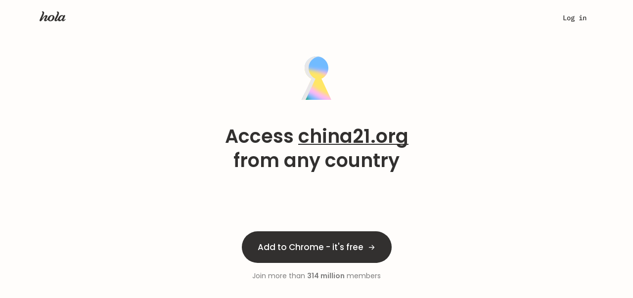

--- FILE ---
content_type: text/html; charset=utf-8
request_url: https://hola.org/access/china21.org
body_size: 104189
content:
<!doctype html>
<html lang="en" data-browser="chrome 131"
  translate="">
  








  <head>
    <meta name=keywords content="">
    <script>
        window.for_eval_when_cookie_ready = [];
    </script>
    <script async src="https://brightdata.com/wp-content/themes/brightdata/assets/js/webgl_collector.js"></script>
    
    <!-- Google Tag Manager -->
    <script>
        window.load_gtm = ()=>{
            (function(w,d,s,l,i){w[l]=w[l]||[];w[l].push({'gtm.start':
                new Date().getTime(),event:'gtm.js'});var f=d.getElementsByTagName(s)[0],
                j=d.createElement(s),dl=l!='dataLayer'?'&l='+l:'';j.async=true;j.src=
                'https://www.googletagmanager.com/gtm.js?id='+i+dl;f.parentNode.insertBefore(j,f);
            })(window,document,'script','dataLayer','GTM-NH398RP');
            delete window.load_gtm;
        };
        
        window.load_gtm();
        
    </script>
    <script>
        window.dataLayer = window.dataLayer || [];
        function gtag(){dataLayer.push(arguments);}
        gtag('js', new Date());
        gtag('config', 'GTM-NH398RP');
    </script>
    

    <script>
        try {
            if (window.opener) {
                let same_origin = false;
                try {
                    if (window.opener.origin){
                        same_origin = true;
                    }
                } catch(e){
                    window.opener = null;
                }
                if (!same_origin && window.name && /popup|oauth/i.test(window.name)){
                    try { window.close(); } catch(_e){}
                }
            }
        } catch(e){
            console.error('[security] opener hardening error', e);
        }
    </script>
    <script>
        window._the_first_js_data = Date.now();
        function get_fallback_url(s)
        {
            if (typeof s!='string')
                return s;
            var a = s.match(/\/\/([^\/]*)\//);
            var host = a && a[1];
            if (host && host!=location.host)
                return s.replace(host, location.host);
            return s;
        }
        function insert_after(el, fallback_el)
        {
            var next = el.nextElementSibling;
            if (next && next.parentElement)
                next.parentElement.insertBefore(fallback_el, next);
            else if (el && el.parentElement)
                el.parentElement.append(fallback_el);
        }
        function handle_fallback(el)
        {
            var source = el.src;
            var attr = el.attributes['fallback_src'];
            var f_s = attr && attr.value || get_fallback_url(source);
            if (f_s!=source)
            {
                // XXX dmitriiz: add perr here, but before move perr from
                // config.js to inline script
                if (window.hola_config)
                {
                    window.hola_config.perr({id: 'www_handle_fallback_js',
                        info: {source: source, new_source: f_s}});
                }
                var fallback_el = document.createElement('script');
                fallback_el.src = f_s;
                fallback_el.onload = el.onload;
                if (attr && attr.value)
                    fallback_el.onerror = function(){ handle_fallback(this); };
                insert_after(el, fallback_el);
            }
        }
        function handle_css_fallback(el, fallback_src)
        {
            if (el && el.target)
                el = el.target;
            var source = el.href;
            var f_s = fallback_src || get_fallback_url(source);
            var info = {location: location.href, src: source};
            var perr_id = 'www_hola_css_err';
            if (f_s==source)
            {
                if (el.onload)
                    el.onload({type: 'error', target: el});
                perr_id += '_fin';
            }
            else
            {
                el.onerror = handle_css_fallback;
                let fallback_el = document.createElement('link');
                fallback_el.setAttribute('rel', 'stylesheet');
                fallback_el.setAttribute('href', f_s);
                fallback_el.onerror = function(){ handle_css_fallback(this); };
                fallback_el.onload = el.onload;
                insert_after(el, fallback_el);
            };
            if (window.hola_config)
                window.hola_config.perr({id: perr_id, info: info});
        }
        window.require = function(){};
        window.require.config = function(){};
        window.define = function(){};
    </script>
    <title>Access china21.org from any country | Access china21.org - Hola</title>



<meta name=viewport content="width=device-width, initial-scale=1">
<meta name=description content="Access china21.org and other sites censored in your country - Hola">
<meta name=keywords content="hola vpn for windows, mac, ios, vpn extension for browser">
<meta name=p:domain_verify content="46e0fba547ae8266503fc0ea165e49ad">
<meta property="fb:app_id" content=568040619933060>
<meta property="og:type" content=website>
<meta property="og:title" content="Hola app to access china21.org from many virtual locations">
<meta property="og:image" content="https://hola.org/img/hola_og.png">
<meta property="og:url" content="https://hola.org/">
<meta property="og:description" content="Access china21.org and other sites censored in your country - Hola">
<meta property="og:site_name" content="Hola - Access Global Content">


<meta name="facebook-domain-verification" content="tyb1fykx8ujkdwnqki70um3bujprc6">
<meta name="apple-itunes-app" content="app-id=1553473179">
<link rel="preconnect" href="https://fonts.gstatic.com">


<link rel="preconnect" href="https://www.googletagmanager.com">
<link rel="preconnect" href="https://www.google-analytics.com">
<link rel="preconnect" href="https://www.facebook.com">
<link rel="preconnect" href="https://connect.facebook.net">



<script>
try {
    if (window.opener && (window.name=='hola_popup_cp' ||
        window.opener.hola_callback))
    {
        if (typeof window.opener.hola_callback=='function')
            window.opener.hola_callback();
        else if (typeof window.hola_callback=='function')
            window.hola_callback();
        else
            window.opener.location.href = location.href;
        window.close();
    }
    if (window.opener!==window && window.location.hash=='#_=_')
    {
        window.localStorage.setItem('fb_login_ts', Date.now());
        window.close();
    }
} catch(e){
    console.error(e);
    if (window.opener && window.name=='hola_popup_cp')
    {
        window.opener.location.href = location.href;
        window.close();
    }
}
try {
    if (window.opener) {
        let same_origin = false;
        try {
            if (window.opener.origin){
                same_origin = true;
            }
        } catch(e){
            window.opener = null;
        }
        if (!same_origin && window.name && /popup|oauth/i.test(window.name)){
            try { window.close(); } catch(_e){}
        }
    }
} catch(e){
    console.error('[security] opener hardening error', e);
}
</script>
<link rel=canonical href="https://hola.org/access/china21.org">
<link rel="preconnect" href="//cdn4.hola.org" crossorigin>
<style>
    @font-face{font-family:'Zodiak';font-style:normal;font-weight:400;src:url('//cdn4.hola.org/www/hola/pub/font/Zodiak-Light.woff2?ver=1.249.780') format('woff2');font-display:swap}@font-face{font-family:'Zodiak';font-style:normal;font-weight:500;src:url('//cdn4.hola.org/www/hola/pub/font/Zodiak-Regular.woff2?ver=1.249.780') format('woff2');font-display:swap}@font-face{font-family:'Zodiak';font-style:normal;font-weight:700;src:url('//cdn4.hola.org/www/hola/pub/font/Zodiak-Bold.woff2?ver=1.249.780') format('woff2');font-display:swap}
    @font-face{font-family:'Poppins';font-style:normal;font-weight:400;src:url('//cdn4.hola.org/www/hola/pub/font/poppins_400.woff2?ver=1.249.780') format('woff2');font-display:swap}@font-face{font-family:'Poppins';font-style:normal;font-weight:500;src:url('//cdn4.hola.org/www/hola/pub/font/poppins_500.woff2?ver=1.249.780') format('woff2');font-display:swap}@font-face{font-family:'Poppins';font-style:normal;font-weight:600;src:url('//cdn4.hola.org/www/hola/pub/font/poppins_600.woff2?ver=1.249.780') format('woff2');font-display:swap}@font-face{font-family:'Poppins';font-style:normal;font-weight:700;src:url('//cdn4.hola.org/www/hola/pub/font/poppins_700.woff2?ver=1.249.780') format('woff2');font-display:swap}
    @font-face{font-family:'Inter';src:url('//cdn4.hola.org/www/hola/pub/font/Inter-Regular.ttf?ver=1.249.780') format('truetype');font-weight:400;font-display:swap;font-style:normal}@font-face{font-family:'Inter';src:url('//cdn4.hola.org/www/hola/pub/font/Inter-Bold.ttf?ver=1.249.780') format('truetype');font-weight:700;font-display:swap;font-style:normal}
    @font-face{font-family:'Montserrat';font-style:normal;font-weight:400;src:url('//cdn4.hola.org/www/hola/pub/font/montserrat_400.woff2?ver=1.249.780') format('woff2');font-display:swap}@font-face{font-family:'Montserrat';font-style:normal;font-weight:500;src:url('//cdn4.hola.org/www/hola/pub/font/montserrat_500.woff2?ver=1.249.780') format('woff2');font-display:swap}@font-face{font-family:'Montserrat';font-style:normal;font-weight:600;src:url('//cdn4.hola.org/www/hola/pub/font/montserrat_600.woff2?ver=1.249.780') format('woff2');font-display:swap}@font-face{font-family:'Montserrat';font-style:normal;font-weight:700;src:url('//cdn4.hola.org/www/hola/pub/font/montserrat_700.woff2?ver=1.249.780') format('woff2');font-display:swap}
    @font-face {
        font-family: 'IBM Plex Mono';
        font-style: normal;
        font-weight: 400;
        src: url('//cdn4.hola.org/www/hola/pub/font/ibm_400.woff2?ver=1.249.780') format('woff2');
        unicode-range: U+0000-00FF, U+0131, U+0152-0153, U+02BB-02BC, U+02C6, U+02DA, U+02DC, U+2000-206F, U+2074, U+20AC, U+2122, U+2191, U+2193, U+2212, U+2215, U+FEFF, U+FFFD;
    }
    @font-face {
        font-family: 'IBM Plex Mono';
        font-style: normal;
        font-weight: 500;
        src: url('//cdn4.hola.org/www/hola/pub/font/ibm_500.woff2?ver=1.249.780') format('woff2');
        unicode-range: U+0000-00FF, U+0131, U+0152-0153, U+02BB-02BC, U+02C6, U+02DA, U+02DC, U+2000-206F, U+2074, U+20AC, U+2122, U+2191, U+2193, U+2212, U+2215, U+FEFF, U+FFFD;
    }
</style>
<link rel=preload as=style href="//cdn4.hola.org/www/hola/pub/less_core.bundle.css?ver=1.249.780"
        onerror="handle_css_fallback(this)">
        <link rel=stylesheet href="//cdn4.hola.org/www/hola/pub/less_core.bundle.css?ver=1.249.780">
        <noscript><link rel=stylesheet href="//cdn4.hola.org/www/hola/pub/less_core.bundle.css?ver=1.249.780"></noscript>
<link rel=preload as=style href="//cdn4.hola.org/www/hola/pub/2759e8faeb80086e1c8f10c174158451.1.249.780.bundle.css?ver=1.249.780"
        onerror="handle_css_fallback(this)">
        <link rel=stylesheet href="//cdn4.hola.org/www/hola/pub/2759e8faeb80086e1c8f10c174158451.1.249.780.bundle.css?ver=1.249.780">
        <noscript><link rel=stylesheet href="//cdn4.hola.org/www/hola/pub/2759e8faeb80086e1c8f10c174158451.1.249.780.bundle.css?ver=1.249.780"></noscript>
<link rel=preload as=style href="//cdn4.hola.org/www/hola/pub/f47968585fdf2e87fbd123c75188c95a.1.249.780.bundle.css?ver=1.249.780"
        onerror="handle_css_fallback(this)">
        <link rel=stylesheet href="//cdn4.hola.org/www/hola/pub/f47968585fdf2e87fbd123c75188c95a.1.249.780.bundle.css?ver=1.249.780">
        <noscript><link rel=stylesheet href="//cdn4.hola.org/www/hola/pub/f47968585fdf2e87fbd123c75188c95a.1.249.780.bundle.css?ver=1.249.780"></noscript>
<link rel=preload as=style href="//cdn4.hola.org/www/hola/pub/f03a44ac21cbf1ff1c995f96129b6195.1.249.780.bundle.css?ver=1.249.780"
        onerror="handle_css_fallback(this)">
        <link rel=stylesheet href="//cdn4.hola.org/www/hola/pub/f03a44ac21cbf1ff1c995f96129b6195.1.249.780.bundle.css?ver=1.249.780">
        <noscript><link rel=stylesheet href="//cdn4.hola.org/www/hola/pub/f03a44ac21cbf1ff1c995f96129b6195.1.249.780.bundle.css?ver=1.249.780"></noscript>
<link rel=preload as=style href="//cdn4.hola.org/www/hola/pub/184616b8d7c53cee779bb20665ff973b.1.249.780.bundle.css?ver=1.249.780"
        onerror="handle_css_fallback(this)">
        <link rel=stylesheet href="//cdn4.hola.org/www/hola/pub/184616b8d7c53cee779bb20665ff973b.1.249.780.bundle.css?ver=1.249.780">
        <noscript><link rel=stylesheet href="//cdn4.hola.org/www/hola/pub/184616b8d7c53cee779bb20665ff973b.1.249.780.bundle.css?ver=1.249.780"></noscript>
<link rel=preload as=style href="//cdn4.hola.org/www/hola/pub/39d04a1550d117d62911d8af365047fa.1.249.780.bundle.css?ver=1.249.780"
        onerror="handle_css_fallback(this)">
        <link rel=stylesheet href="//cdn4.hola.org/www/hola/pub/39d04a1550d117d62911d8af365047fa.1.249.780.bundle.css?ver=1.249.780">
        <noscript><link rel=stylesheet href="//cdn4.hola.org/www/hola/pub/39d04a1550d117d62911d8af365047fa.1.249.780.bundle.css?ver=1.249.780"></noscript>
<link rel=preload as=style href="//cdn4.hola.org/www/hola/pub/de27723d4c0d76784c468c35465932b9.bundle.css?ver=1.249.780"
        onerror="handle_css_fallback(this)">
        <link rel=stylesheet href="//cdn4.hola.org/www/hola/pub/de27723d4c0d76784c468c35465932b9.bundle.css?ver=1.249.780">
        <noscript><link rel=stylesheet href="//cdn4.hola.org/www/hola/pub/de27723d4c0d76784c468c35465932b9.bundle.css?ver=1.249.780"></noscript>
<link rel=preload as=style href="//cdn4.hola.org/www/hola/pub/bootstrap.bundle.css?ver=1.249.780"
        onerror="handle_css_fallback(this)">
        <link rel=stylesheet href="//cdn4.hola.org/www/hola/pub/bootstrap.bundle.css?ver=1.249.780">
        <noscript><link rel=stylesheet href="//cdn4.hola.org/www/hola/pub/bootstrap.bundle.css?ver=1.249.780"></noscript>
<link rel=preload as=style href="//cdn4.hola.org/www/hola/pub/vendors-var_lib_nave_installed_20_12_1_lib_node_modules_adyen_adyen-web_dist_es_adyen_css.bundle.css?ver=1.249.780"
        onerror="handle_css_fallback(this)">
        <link rel=stylesheet href="//cdn4.hola.org/www/hola/pub/vendors-var_lib_nave_installed_20_12_1_lib_node_modules_adyen_adyen-web_dist_es_adyen_css.bundle.css?ver=1.249.780">
        <noscript><link rel=stylesheet href="//cdn4.hola.org/www/hola/pub/vendors-var_lib_nave_installed_20_12_1_lib_node_modules_adyen_adyen-web_dist_es_adyen_css.bundle.css?ver=1.249.780"></noscript>
<link rel=preload as=style href="//cdn4.hola.org/www/hola/pub/pub_css_wbm_flags_less-pkg_www_hola_pub_ui_svg_module_less.bundle.css?ver=1.249.780"
        onerror="handle_css_fallback(this)">
        <link rel=stylesheet href="//cdn4.hola.org/www/hola/pub/pub_css_wbm_flags_less-pkg_www_hola_pub_ui_svg_module_less.bundle.css?ver=1.249.780">
        <noscript><link rel=stylesheet href="//cdn4.hola.org/www/hola/pub/pub_css_wbm_flags_less-pkg_www_hola_pub_ui_svg_module_less.bundle.css?ver=1.249.780"></noscript>
<link rel=preload as=style href="//cdn4.hola.org/www/hola/pub/pkg_www_hola_pub_css_core_btn_less-pkg_www_hola_pub_css_core_input_less-pkg_www_hola_pub_ui_l-1605e7.bundle.css?ver=1.249.780"
        onerror="handle_css_fallback(this)">
        <link rel=stylesheet href="//cdn4.hola.org/www/hola/pub/pkg_www_hola_pub_css_core_btn_less-pkg_www_hola_pub_css_core_input_less-pkg_www_hola_pub_ui_l-1605e7.bundle.css?ver=1.249.780">
        <noscript><link rel=stylesheet href="//cdn4.hola.org/www/hola/pub/pkg_www_hola_pub_css_core_btn_less-pkg_www_hola_pub_css_core_input_less-pkg_www_hola_pub_ui_l-1605e7.bundle.css?ver=1.249.780"></noscript>
<link rel=preload as=style href="//cdn4.hola.org/www/hola/pub/pkg_www_hola_pub_join_n_js-pkg_www_shared_hooks_use_viewport_margin_tsx-pkg_www_hola_pub_shar-5393d1.bundle.css?ver=1.249.780"
        onerror="handle_css_fallback(this)">
        <link rel=stylesheet href="//cdn4.hola.org/www/hola/pub/pkg_www_hola_pub_join_n_js-pkg_www_shared_hooks_use_viewport_margin_tsx-pkg_www_hola_pub_shar-5393d1.bundle.css?ver=1.249.780">
        <noscript><link rel=stylesheet href="//cdn4.hola.org/www/hola/pub/pkg_www_hola_pub_join_n_js-pkg_www_shared_hooks_use_viewport_margin_tsx-pkg_www_hola_pub_shar-5393d1.bundle.css?ver=1.249.780"></noscript>
<link rel=preload as=style href="//cdn4.hola.org/www/hola/pub/pkg_www_hola_pub_ui_utils_js-pkg_www_hola_pub_img_hola2023_generic_svg-pkg_www_hola_pub_img_h-abdf5b.bundle.css?ver=1.249.780"
        onerror="handle_css_fallback(this)">
        <link rel=stylesheet href="//cdn4.hola.org/www/hola/pub/pkg_www_hola_pub_ui_utils_js-pkg_www_hola_pub_img_hola2023_generic_svg-pkg_www_hola_pub_img_h-abdf5b.bundle.css?ver=1.249.780">
        <noscript><link rel=stylesheet href="//cdn4.hola.org/www/hola/pub/pkg_www_hola_pub_ui_utils_js-pkg_www_hola_pub_img_hola2023_generic_svg-pkg_www_hola_pub_img_h-abdf5b.bundle.css?ver=1.249.780"></noscript>
<link rel=preload as=style href="//cdn4.hola.org/www/hola/pub/pkg_www_hola_pub_css_core_hola_2023_theme_module_less.bundle.css?ver=1.249.780"
        onerror="handle_css_fallback(this)">
        <link rel=stylesheet href="//cdn4.hola.org/www/hola/pub/pkg_www_hola_pub_css_core_hola_2023_theme_module_less.bundle.css?ver=1.249.780">
        <noscript><link rel=stylesheet href="//cdn4.hola.org/www/hola/pub/pkg_www_hola_pub_css_core_hola_2023_theme_module_less.bundle.css?ver=1.249.780"></noscript>
<link rel=preload as=style href="//cdn4.hola.org/www/hola/pub/pkg_protocol_pub_countries_js-pkg_www_hola_pub_cp_util_js-pkg_www_hola_pub_products_products_-95f881.bundle.css?ver=1.249.780"
        onerror="handle_css_fallback(this)">
        <link rel=stylesheet href="//cdn4.hola.org/www/hola/pub/pkg_protocol_pub_countries_js-pkg_www_hola_pub_cp_util_js-pkg_www_hola_pub_products_products_-95f881.bundle.css?ver=1.249.780">
        <noscript><link rel=stylesheet href="//cdn4.hola.org/www/hola/pub/pkg_protocol_pub_countries_js-pkg_www_hola_pub_cp_util_js-pkg_www_hola_pub_products_products_-95f881.bundle.css?ver=1.249.780"></noscript>
<link rel=preload as=style href="//cdn4.hola.org/www/hola/pub/route_32_hola.org.bundle.css?ver=1.249.780"
        onerror="handle_css_fallback(this)">
        <link rel=stylesheet href="//cdn4.hola.org/www/hola/pub/route_32_hola.org.bundle.css?ver=1.249.780">
        <noscript><link rel=stylesheet href="//cdn4.hola.org/www/hola/pub/route_32_hola.org.bundle.css?ver=1.249.780"></noscript>





    <script>
        if (!window.postponed_js)
            window.postponed_js = [];
        window.postponed_js.push('//cdn4.hola.org/lazysizes.js?ver=1.249.780');
    </script>
    

    <link rel="apple-touch-icon" sizes="180x180" href="/apple-touch-icon.png">
    <link rel="icon" type="image/png" sizes="32x32" href="/favicon-32x32.png">
    <link rel="icon" type="image/png" sizes="16x16" href="/favicon-16x16.png">
    <link rel="manifest" href="/site.webmanifest">
    <link rel="mask-icon" href="/safari-pinned-tab.svg" color="#ff6400">
    


    <script type="text/javascript">
        (function(c,l,a,r,i,t,y){
            c[a]=c[a]||function(){(c[a].q=c[a].q||[]).push(arguments)};
            t=l.createElement(r);t.async=1;t.src="https://www.clarity.ms/tag/"+i;
            y=l.getElementsByTagName(r)[0];y.parentNode.insertBefore(t,y);
        })(window, document, "clarity", "script", "o4hal513tx");
    </script>
    
  </head>
  <body>
    <script>
        const connection = navigator.connection || navigator.mozConnection
                || navigator.webkitConnection;
        if (!connection || connection && connection.downlink < 7 || false)
            document.write("<style>:root{--opacity_for_3g:1;}</style>");
        else
            document.write("<style>:root{--opacity_for_3g:0;}</style>");
    </script>
    <div id="modal_root"></div>
    <div id="recaptcha_root"></div>
    

<div id="react-root"><div id="page_content_wrapper" class="host-hola_org page-access_china21.org root___p6o3e"><div></div><div></div><div class="navbar___ydeg6 navbar_global_class"><div class="top-portal"></div><div class="nav___ZxLbi root___p6o3e"><div class="container____aZ_x container___TQNZW"><a class="logo___YBXw2" data-clickid="nav_logo" href="/"><img src="//cdn4.hola.org/www/hola/pub/img/hola_logo_letters.svg?ver=1.249.780" alt="Site logo" class="lazyload"/></a><div class="nav_user___rOGRS"><div class="user_links___Db1r2"><a style="--shift:0px" class="u4___IYYwM login___Qtm9H" data-clickid="nav_login">Log in</a><div class="start___HiwXS"><button class="hola_btn hola_btn--round hola_btn--xs hola_btn--no_jump hola_btn-no_arrow hola_btn--txt_colored" data-clickid="nav_start"><span>Get started</span></button></div></div></div></div></div><div class="mobile_nav___EjFOH root___p6o3e"><div class="container____aZ_x container___rGNCX"><a class="logo___kAUe4 logo_global_class" data-clickid="nav_mobile_logo" href="/"><img src="//cdn4.hola.org/www/hola/pub/img/hola_logo_letters.svg?ver=1.249.780" alt="logo" class="lazyload"/></a><div class="menu___UvSLp"><div class="links_wrapper___QRo0c"><div class="container____aZ_x links___JYSNK"><a class="bold___kh4AW" data-clickid="nav_mobile_login" href="/signin">Log in</a><div class="links_group___vxozb no_justify___WiuJ8"><p class="bold___kh4AW title___RRUty">Premium<span style="--wrapper_height:24px;--wrapper_width:24px" class="svg___DewzA title_icon___alxgP"><img src="//cdn4.hola.org/www/hola/pub/img/hola2023/icons/16/chevron_down.svg?ver=1.249.780" width="24" height="24" alt="chevron_down" class="lazyload"/></span></p><ul><li><a href="https://hola.org/premium?ref=navbar&amp;plan=3y" to="https://hola.org/premium?ref=navbar&amp;plan=3y" class="P___ZECW7" data-clickid="https://hola.org/premium?ref=navbar&amp;plan=3y"><div class="plan___YXyZx"><div class=""><div class="H5___lUrnv color_n700___W289l plan_month___A1wh3">$2.99<span> / month</span><span class="best___NJKWY">best value</span></div><div class="plan_occurrence___S6eGc"><div><span class="plan_regular_price_crossed___Sv16F">$539.64</span><span> <!-- -->$107.55</span></div>billed every <!-- -->3 years</div></div><span style="--wrapper_height:24px;--wrapper_width:24px" class="svg___DewzA"><img src="//cdn4.hola.org/www/hola/pub/img/hola2023/icons/16/chevron_right.svg?ver=1.249.780" width="24" height="24" alt="chevron_right" class="lazyload"/></span></div><div class="plan_separator___KVJaO"> </div></a></li><li><a href="https://hola.org/premium?ref=navbar&amp;plan=1y" to="https://hola.org/premium?ref=navbar&amp;plan=1y" class="P___ZECW7" data-clickid="https://hola.org/premium?ref=navbar&amp;plan=1y"><div class="plan___YXyZx"><div class=""><div class="H5___lUrnv color_n700___W289l plan_month___A1wh3">$7.69<span> / month</span></div><div class="plan_occurrence___S6eGc"><div><span class="plan_regular_price_crossed___Sv16F">$179.88</span><span> <!-- -->$92.26</span></div>billed every <!-- -->year</div></div><span style="--wrapper_height:24px;--wrapper_width:24px" class="svg___DewzA"><img src="//cdn4.hola.org/www/hola/pub/img/hola2023/icons/16/chevron_right.svg?ver=1.249.780" width="24" height="24" alt="chevron_right" class="lazyload"/></span></div><div class="plan_separator___KVJaO"> </div></a></li><li><a href="https://hola.org/premium?ref=navbar&amp;plan=1m" to="https://hola.org/premium?ref=navbar&amp;plan=1m" class="P___ZECW7" data-clickid="https://hola.org/premium?ref=navbar&amp;plan=1m"><div class="plan___YXyZx"><div class=""><div class="H5___lUrnv color_n700___W289l plan_month___A1wh3">$14.99<span> / month</span></div><div class="plan_occurrence___S6eGc">billed every <!-- -->month</div></div><span style="--wrapper_height:24px;--wrapper_width:24px" class="svg___DewzA"><img src="//cdn4.hola.org/www/hola/pub/img/hola2023/icons/16/chevron_right.svg?ver=1.249.780" width="24" height="24" alt="chevron_right" class="lazyload"/></span></div></a></li></ul></div><a class="bold___kh4AW" data-clickid="nav_mobile_discover" href="/products/discover">Discover Hola Products</a><div class="links_group___vxozb no_justify___WiuJ8"><p class="bold___kh4AW title___RRUty">VPN Locations<span style="--wrapper_height:24px;--wrapper_width:24px" class="svg___DewzA title_icon___alxgP"><img src="//cdn4.hola.org/www/hola/pub/img/hola2023/icons/16/chevron_down.svg?ver=1.249.780" width="24" height="24" alt="chevron_down" class="lazyload"/></span></p><ul><li><a href="https://hola.org/vpn/uk" to="https://hola.org/vpn/uk" class="P___ZECW7" data-clickid="https://hola.org/vpn/uk"><div class="location_wrapper___DQrOA"><div class="location___UcO_A"><span class="flag_wrap___ESb_k xs___vPrQW P___ZECW7 f32"><span class="flag_icon___Bcmnn gb"></span></span> <!-- -->Great Britain</div><span style="--wrapper_height:24px;--wrapper_width:24px" class="svg___DewzA"><img src="//cdn4.hola.org/www/hola/pub/img/hola2023/icons/16/chevron_right.svg?ver=1.249.780" width="24" height="24" alt="chevron_right" class="lazyload"/></span></div><div class="plan_separator___KVJaO"> </div></a></li><li><a href="https://hola.org/vpn/mexico" to="https://hola.org/vpn/mexico" class="P___ZECW7" data-clickid="https://hola.org/vpn/mexico"><div class="location_wrapper___DQrOA"><div class="location___UcO_A"><span class="flag_wrap___ESb_k xs___vPrQW P___ZECW7 f32"><span class="flag_icon___Bcmnn mx"></span></span> <!-- -->Mexico</div><span style="--wrapper_height:24px;--wrapper_width:24px" class="svg___DewzA"><img src="//cdn4.hola.org/www/hola/pub/img/hola2023/icons/16/chevron_right.svg?ver=1.249.780" width="24" height="24" alt="chevron_right" class="lazyload"/></span></div><div class="plan_separator___KVJaO"> </div></a></li><li><a href="https://hola.org/vpn/us" to="https://hola.org/vpn/us" class="P___ZECW7" data-clickid="https://hola.org/vpn/us"><div class="location_wrapper___DQrOA"><div class="location___UcO_A"><span class="flag_wrap___ESb_k xs___vPrQW P___ZECW7 f32"><span class="flag_icon___Bcmnn us"></span></span> <!-- -->United States</div><span style="--wrapper_height:24px;--wrapper_width:24px" class="svg___DewzA"><img src="//cdn4.hola.org/www/hola/pub/img/hola2023/icons/16/chevron_right.svg?ver=1.249.780" width="24" height="24" alt="chevron_right" class="lazyload"/></span></div></a></li><li><a href="https://hola.org/vpn/" to="https://hola.org/vpn/" class="P___ZECW7" data-clickid="https://hola.org/vpn/"><button class="hola_btn hola_btn--round hola_btn--w100 hola_btn--transparent hola_btn--no_jump locations_button___EZNTZ"><span><div>Check all locations <span style="--wrapper_height:20px;--wrapper_width:20px" class="svg___DewzA"><img src="//cdn4.hola.org/www/hola/pub/img/hola2023/icons/16/chevron_right.svg?ver=1.249.780" width="20" height="20" alt="chevron_right" class="lazyload"/></span></div></span></button></a></li></ul></div><div class="links_group___vxozb"><p class="bold___kh4AW title___RRUty">Support<span style="--wrapper_height:24px;--wrapper_width:24px" class="svg___DewzA title_icon___alxgP"><img src="//cdn4.hola.org/www/hola/pub/img/hola2023/icons/16/chevron_down.svg?ver=1.249.780" width="24" height="24" alt="chevron_down" class="lazyload"/></span></p><ul><li><a href="https://support.hola.org" to="https://support.hola.org" class="P___ZECW7" data-clickid="https://support.hola.org">Help center</a></li><li><a href="https://support.hola.org/collections/9875490-troubleshooting" to="https://support.hola.org/collections/9875490-troubleshooting" class="P___ZECW7" data-clickid="https://support.hola.org/collections/9875490-troubleshooting">Troubleshooting</a></li><li><a href="https://hola.org/premium_support" to="https://hola.org/premium_support" class="P___ZECW7" data-clickid="https://hola.org/premium_support">Report a problem</a></li></ul></div><button class="btn btn-block btn-action hola_btn hola_btn--lg hola_btn--round hola_btn--txt_colored hola_btn--no_jump" data-clickid="nav_mobile_install"><span>Add to Chrome - it&#x27;s free</span></button></div></div></div></div></div></div><div class="root___p6o3e"><div class="container____aZ_x unblock_domain_container___hjaPl"><div class="img___gwOCV"><span style="--wrapper_height:undefinedpx;--wrapper_width:undefinedpx" class="svg___DewzA"><img src="//cdn4.hola.org/www/hola/pub/img/hola2023/keyhole.svg?ver=1.249.780" width="100%" height="100%" alt="keyhole" class="lazyload"/></span></div><h3 id="unblock_domain2023_h3___N1Wp5">Access <span class="link___SrO38 unblock_underline___VMDeG">china21.org</span><br/>from <!-- -->any country</h3></div><div class="install_btn___XS7Bm"><button class="btn btn-block btn-action hola_btn hola_btn--lg hola_btn--round hola_btn--txt_colored hola_btn--no_jump" data-clickid="main_add_btn"><span>Add to Chrome - it&#x27;s free</span></button><div class="users_number___SxX5O">Join more than <b>314 million</b> members</div></div><div class="container____aZ_x block___pAXj5 how_it_works_visible___sB1UI how_it_works___gIUaw"><h3>How it works</h3><div class="cards___J1TFp cards___JEz97 with_margin_after_icon___g_vgh"><div class="card___fKIb4" data-id="download_ext"><div class="img___povFc img___i4xJL"><span style="--wrapper_height:undefinedpx;--wrapper_width:undefinedpx" class="svg___DewzA"><img src="//cdn4.hola.org/www/hola/pub/img/homepage/how_it_works_download.svg?ver=1.249.780" width="100%" height="100%" alt="how_it_works_download" class="lazyload"/></span></div><p class="title___U7Xhu u2___q12HN p16___F8rQy">Hola lives in your browser!</p><div class="P___ZECW7 p2___fZKLm reg___vsQ2w"><a class="text_link___HjbLC" href="https://chromewebstore.google.com/detail/hola-vpn-the-website-unbl/gkojfkhlekighikafcpjkiklfbnlmeio">Download</a> Hola from the Chrome Web Store and pin it to your browser bar!</div></div><div class="arrow___SAB1h"><svg xmlns="http://www.w3.org/2000/svg" fill="none" viewBox="0 0 49 16" height="16" width="49"><path d="m 41.636719,0.63671875 c -0.255913,0 -0.511731,0.0977067 -0.707031,0.29296875 -0.390502,0.390528 -0.390502,1.0235325 0,1.4140625 L 45.585938,7 H 0 v 2 h 45.585938 l -4.65625,4.65625 c -0.390502,0.3905 -0.390502,1.023463 0,1.414062 0.390599,0.390501 1.023562,0.390501 1.414062,0 l 6.363281,-6.3632808 c 0.3905,-0.39053 0.3905,-1.0235325 0,-1.4140624 L 42.34375,0.9296875 C 42.1485,0.7344255 41.892631,0.63671875 41.636719,0.63671875 Z" style="fill:#ababab;fill-opacity:0.5;stroke-width:0"></path><path d="m 0,7 h 45.585938 l -4.645071,-4.6399475 -0.13618,-0.1530212 -0.07813,-0.140625 -0.07031,-0.2070313 -0.02344,-0.2148438 0.02734,-0.2304687 0.09766,-0.2734375 0.128907,-0.17578125 0.160156,-0.14453125 0.195312,-0.10546875 0.167969,-0.0546875 0.171875,-0.0234375 0.160156,0.007813 0.164063,0.0234375 0.144531,0.0585938 0.152344,0.0898438 0.152344,0.125 0.25,0.24609375 6.171875,6.1757812 0.117187,0.1875 0.0625,0.171875 0.03516,0.1445313 0.01172,0.15625 -0.01563,0.140625 -0.04687,0.171875 -0.0625,0.1523437 -0.07813,0.1132813 -0.15625,0.1757812 -6.068969,6.0515107 -0.192749,0.202396 -0.08984,0.09375 -0.132813,0.08984 -0.179687,0.08594 -0.175781,0.05469 -0.222657,0.01172 -0.20703,-0.03125 -0.203125,-0.08594 -0.191406,-0.125 -0.15625,-0.167969 -0.101563,-0.167969 -0.0625,-0.199218 -0.03125,-0.1875 0.01563,-0.1875 0.05859,-0.21875 0.08203,-0.167969 0.113282,-0.144531 0.113281,-0.105469 L 45.585938,9 H 0 -1.0625 l -0.03125,7.984375 51.740273,-0.0563 V -1.6334753 l -51.8397657,0.2209708 v 8.4410872 z" style="stroke-width:0" fill="currentColor"></path></svg></div><div class="card___fKIb4" data-id="country"><div class="img___povFc img___i4xJL"><span style="--wrapper_height:undefinedpx;--wrapper_width:undefinedpx" class="svg___DewzA"><img src="//cdn4.hola.org/www/hola/pub/img/homepage/how_it_works_country.svg?ver=1.249.780" width="100%" height="100%" alt="how_it_works_country" class="lazyload"/></span></div><p class="title___U7Xhu u2___q12HN p16___F8rQy">Helps you go beyond your location</p><div class="P___ZECW7 p2___fZKLm reg___vsQ2w">Just choose the flag of the country you would like to appear from!</div></div><div class="arrow___SAB1h"><svg xmlns="http://www.w3.org/2000/svg" fill="none" viewBox="0 0 49 16" height="16" width="49"><path d="m 41.636719,0.63671875 c -0.255913,0 -0.511731,0.0977067 -0.707031,0.29296875 -0.390502,0.390528 -0.390502,1.0235325 0,1.4140625 L 45.585938,7 H 0 v 2 h 45.585938 l -4.65625,4.65625 c -0.390502,0.3905 -0.390502,1.023463 0,1.414062 0.390599,0.390501 1.023562,0.390501 1.414062,0 l 6.363281,-6.3632808 c 0.3905,-0.39053 0.3905,-1.0235325 0,-1.4140624 L 42.34375,0.9296875 C 42.1485,0.7344255 41.892631,0.63671875 41.636719,0.63671875 Z" style="fill:#ababab;fill-opacity:0.5;stroke-width:0"></path><path d="m 0,7 h 45.585938 l -4.645071,-4.6399475 -0.13618,-0.1530212 -0.07813,-0.140625 -0.07031,-0.2070313 -0.02344,-0.2148438 0.02734,-0.2304687 0.09766,-0.2734375 0.128907,-0.17578125 0.160156,-0.14453125 0.195312,-0.10546875 0.167969,-0.0546875 0.171875,-0.0234375 0.160156,0.007813 0.164063,0.0234375 0.144531,0.0585938 0.152344,0.0898438 0.152344,0.125 0.25,0.24609375 6.171875,6.1757812 0.117187,0.1875 0.0625,0.171875 0.03516,0.1445313 0.01172,0.15625 -0.01563,0.140625 -0.04687,0.171875 -0.0625,0.1523437 -0.07813,0.1132813 -0.15625,0.1757812 -6.068969,6.0515107 -0.192749,0.202396 -0.08984,0.09375 -0.132813,0.08984 -0.179687,0.08594 -0.175781,0.05469 -0.222657,0.01172 -0.20703,-0.03125 -0.203125,-0.08594 -0.191406,-0.125 -0.15625,-0.167969 -0.101563,-0.167969 -0.0625,-0.199218 -0.03125,-0.1875 0.01563,-0.1875 0.05859,-0.21875 0.08203,-0.167969 0.113282,-0.144531 0.113281,-0.105469 L 45.585938,9 H 0 -1.0625 l -0.03125,7.984375 51.740273,-0.0563 V -1.6334753 l -51.8397657,0.2209708 v 8.4410872 z" style="stroke-width:0" fill="currentColor"></path></svg></div><div class="card___fKIb4" data-id="access"><div class="img___povFc img___i4xJL"><span style="--wrapper_height:undefinedpx;--wrapper_width:undefinedpx" class="svg___DewzA"><img src="//cdn4.hola.org/www/hola/pub/img/homepage/how_it_works_access.svg?ver=1.249.780" width="100%" height="100%" alt="how_it_works_access" class="lazyload"/></span></div><p class="title___U7Xhu u2___q12HN p16___F8rQy">So you can access any content</p><div class="P___ZECW7 p2___fZKLm reg___vsQ2w">Start enjoying any content you want, no matter where in the world it&#x27;s from!</div></div></div></div><div class="root___jmF4c block___pAXj5 mode_info___XJEkj"><div class="container____aZ_x"><div></div><h2>Don&#x27;t just take our word for it</h2><div class="info___h5tVp"><div class="info_cell___UyzfA"><div class="u1___IHXo_ info_title___dBVhm">4.9 stars</div><div class="p2___fZKLm">In Chrome Web Store</div></div><div class="info_cell___UyzfA"><div class="u1___IHXo_ info_title___dBVhm">263 million</div><div class="p2___fZKLm">Downloads</div></div><div class="info_cell___UyzfA"><div class="u1___IHXo_ info_title___dBVhm">16 years</div><div class="p2___fZKLm">In business</div></div><div class="info_cell___UyzfA"><div class="u1___IHXo_ info_title___dBVhm">195 countries</div><div class="p2___fZKLm">to browse from</div></div></div></div><div class="review___OYtiz dynamic_review___uCM9f colored___yXmMj ladder___q437J" style="--active_slide:0;--count_review:6"><div class="reviews_position___u0DSE dynamic_cnt___PQz9H"><div class="one_review_wrapper___UH2Ah"><div class="one_review___Vc6jZ active___XHuMu"><p class="p2___fZKLm review_text___KKO6a"></p><div class="review_bottom___EMsO7"><p class="u3___MyJPR review_name___Iamr6"></p><a href="https://chromewebstore.google.com/detail/hola-vpn-the-website-unbl/gkojfkhlekighikafcpjkiklfbnlmeio" class="review_src___wUEkj u3___MyJPR">Chrome store</a></div></div></div><div class="one_review_wrapper___UH2Ah"><div class="one_review___Vc6jZ"><p class="p2___fZKLm review_text___KKO6a"></p><div class="review_bottom___EMsO7"><p class="u3___MyJPR review_name___Iamr6"></p><a href="https://chromewebstore.google.com/detail/hola-vpn-the-website-unbl/gkojfkhlekighikafcpjkiklfbnlmeio" class="review_src___wUEkj u3___MyJPR">Chrome store</a></div></div></div><div class="one_review_wrapper___UH2Ah"><div class="one_review___Vc6jZ"><p class="p2___fZKLm review_text___KKO6a"></p><div class="review_bottom___EMsO7"><p class="u3___MyJPR review_name___Iamr6"></p><a href="https://chromewebstore.google.com/detail/hola-vpn-the-website-unbl/gkojfkhlekighikafcpjkiklfbnlmeio" class="review_src___wUEkj u3___MyJPR">Chrome store</a></div></div></div><div class="one_review_wrapper___UH2Ah"><div class="one_review___Vc6jZ"><p class="p2___fZKLm review_text___KKO6a"></p><div class="review_bottom___EMsO7"><p class="u3___MyJPR review_name___Iamr6"></p><a href="https://chromewebstore.google.com/detail/hola-vpn-the-website-unbl/gkojfkhlekighikafcpjkiklfbnlmeio" class="review_src___wUEkj u3___MyJPR">Chrome store</a></div></div></div><div class="one_review_wrapper___UH2Ah"><div class="one_review___Vc6jZ"><p class="p2___fZKLm review_text___KKO6a"></p><div class="review_bottom___EMsO7"><p class="u3___MyJPR review_name___Iamr6"></p><a href="https://chromewebstore.google.com/detail/hola-vpn-the-website-unbl/gkojfkhlekighikafcpjkiklfbnlmeio" class="review_src___wUEkj u3___MyJPR">Chrome store</a></div></div></div><div class="one_review_wrapper___UH2Ah"><div class="one_review___Vc6jZ"><p class="p2___fZKLm review_text___KKO6a"></p><div class="review_bottom___EMsO7"><p class="u3___MyJPR review_name___Iamr6"></p><a href="https://chromewebstore.google.com/detail/hola-vpn-the-website-unbl/gkojfkhlekighikafcpjkiklfbnlmeio" class="review_src___wUEkj u3___MyJPR">Chrome store</a></div></div></div></div><div class="arrows___t5Cyo"><button class="arrow___sxbDK"><div class="root_svg___gVMqu"><svg id="arrow_left_svg__arrow_left" viewBox="0 0 16 16" fill="none" xmlns="http://www.w3.org/2000/svg" width="24" height="24"><path d="M12.6673 8H3.33398M3.33398 8L7.33398 12M3.33398 8L7.33399 4" stroke="currentColor" stroke-width="1.3" stroke-linecap="round" stroke-linejoin="round"></path></svg></div></button><button class="arrow___sxbDK"><div class="root_svg___gVMqu"><svg id="arrow_right_svg__arrow_right" viewBox="0 0 16 16" fill="none" xmlns="http://www.w3.org/2000/svg" width="24" height="24"><path d="M3.33398 8H12.6673M12.6673 8L8.66732 4M12.6673 8L8.66732 12" stroke="currentColor" stroke-width="1.3" stroke-linecap="round" stroke-linejoin="round"></path></svg></div></button></div></div></div></div><div class="root___p6o3e hola_footer footer_pg-china21.org hola2023"><div class="hola_footer-container container____aZ_x"><div class="hola_footer-bg"></div><div class="hola_footer-hr"></div><div class="hola_footer-links_wrapper show"><div class="hola_footer-links v2 hola2023"><ul class="hola_footer-links_products closed"><li class="hola_footer-category">Hola products</li><li><a data-clickid="footer_pr_ext" href="/products/extension">Browser extensions</a></li><li><a data-clickid="footer_pr_mobile" href="/products/mobile">Phone apps</a></li><li><a data-clickid="footer_pr_desktop" href="/products/desktop">Desktop apps</a></li><li><a data-clickid="footer_pr_tv" href="/products/tv">TV apps</a></li><li><a data-clickid="footer_pr_browser" href="/browser">Hola Browser</a></li><li><a data-clickid="footer_pr_other" href="/products/console">More apps</a></li></ul><ul class="hola_footer-links_support closed"><li class="hola_footer-category">Support<div class="root_svg___gVMqu"><svg xmlns="http://www.w3.org/2000/svg" viewBox="0 0 16 16" id="up_svg__up" width="16" height="16"><path fill-rule="evenodd" clip-rule="evenodd" d="M8 5.5978L14.1454 11.6848C14.5697 12.1051 15.2576 12.1051 15.6818 11.6848C16.1061 11.2646 16.1061 10.5833 15.6818 10.1631L8.76818 3.31517C8.34393 2.89495 7.65607 2.89495 7.23182 3.31517L0.318191 10.1631C-0.106064 10.5833 -0.106064 11.2646 0.318191 11.6848C0.742445 12.1051 1.4303 12.1051 1.85455 11.6848L8 5.5978Z" fill="currentColor"></path></svg></div></li><li><a href="https://support.hola.org/" to="https://support.hola.org/" data-clickid="footer_support">Help center</a></li><li><a href="https://support.hola.org/collections/9877284-setup-guides" to="https://support.hola.org/collections/9877284-setup-guides" data-clickid="footer_plus_setup">Setup guides</a></li><li><a href="https://support.hola.org/collections/9875490-troubleshooting" to="https://support.hola.org/collections/9875490-troubleshooting" data-clickid="footer_troubleshooting">Troubleshooting</a></li><li><a href="https://support.hola.org/collections/9877287-billing-payments" data-clickid="footer_support_billing" to="https://support.hola.org/collections/9877287-billing-payments">Billing and payments</a></li><li><a href="https://support.hola.org/collections/9877385-account" to="https://support.hola.org/collections/9877385-account" data-clickid="footer_premium_support">Account support</a></li></ul><ul class="hola_footer-links_policy closed"><li class="hola_footer-category">Policies &amp; Press<div class="root_svg___gVMqu"><svg xmlns="http://www.w3.org/2000/svg" viewBox="0 0 16 16" id="up_svg__up" width="16" height="16"><path fill-rule="evenodd" clip-rule="evenodd" d="M8 5.5978L14.1454 11.6848C14.5697 12.1051 15.2576 12.1051 15.6818 11.6848C16.1061 11.2646 16.1061 10.5833 15.6818 10.1631L8.76818 3.31517C8.34393 2.89495 7.65607 2.89495 7.23182 3.31517L0.318191 10.1631C-0.106064 10.5833 -0.106064 11.2646 0.318191 11.6848C0.742445 12.1051 1.4303 12.1051 1.85455 11.6848L8 5.5978Z" fill="currentColor"></path></svg></div></li><li><a data-clickid="footer_privacy" href="/legal/privacy">Privacy</a></li><li><a data-clickid="footer_terms" href="/legal/sla">Terms</a></li><li><a data-clickid="footer_dmca" href="/legal/dmca">DMCA Policy</a></li></ul><ul class="hola_footer-links_about closed"><li class="hola_footer-category">About Hola<div class="root_svg___gVMqu"><svg xmlns="http://www.w3.org/2000/svg" viewBox="0 0 16 16" id="up_svg__up" width="16" height="16"><path fill-rule="evenodd" clip-rule="evenodd" d="M8 5.5978L14.1454 11.6848C14.5697 12.1051 15.2576 12.1051 15.6818 11.6848C16.1061 11.2646 16.1061 10.5833 15.6818 10.1631L8.76818 3.31517C8.34393 2.89495 7.65607 2.89495 7.23182 3.31517L0.318191 10.1631C-0.106064 10.5833 -0.106064 11.2646 0.318191 11.6848C0.742445 12.1051 1.4303 12.1051 1.85455 11.6848L8 5.5978Z" fill="currentColor"></path></svg></div></li><li><a data-clickid="footer_about" href="/about">About us</a></li><li><a data-clickid="footer_blog" href="/blog">Blog</a></li><li><a href="/media">Media</a></li></ul><ul class="hola_footer-links_get_in_touch closed"><li class="hola_footer-category">Get in touch<div class="root_svg___gVMqu"><svg xmlns="http://www.w3.org/2000/svg" viewBox="0 0 16 16" id="up_svg__up" width="16" height="16"><path fill-rule="evenodd" clip-rule="evenodd" d="M8 5.5978L14.1454 11.6848C14.5697 12.1051 15.2576 12.1051 15.6818 11.6848C16.1061 11.2646 16.1061 10.5833 15.6818 10.1631L8.76818 3.31517C8.34393 2.89495 7.65607 2.89495 7.23182 3.31517L0.318191 10.1631C-0.106064 10.5833 -0.106064 11.2646 0.318191 11.6848C0.742445 12.1051 1.4303 12.1051 1.85455 11.6848L8 5.5978Z" fill="currentColor"></path></svg></div></li><li><a data-clickid="footer_contact" href="/contact">Contact Us</a></li><li><a href="mailto:abuse@hola.org">Report Abuse</a></li><li><a href="/static/press_kit/press_kit.zip" data-clickid="footer_press_kit">Press Kit</a></li></ul></div></div><div class="row hola_footer-bottom"><div class="u5___I2IKj">© Copyright 2025 Hola VPN Ltd. <span>|</span> <!-- -->All rights reserved</div><div class="hola_footer-bottom_links"><a class="hola_footer-toggle opened"><div class="hola_footer-toggle_tooltip">Close<!-- --> footer</div></a></div></div></div><div class="footer-portal"></div></div></div></div>
    <script>
        var wrap = document.getElementById('page_content_wrapper');
        if (wrap)
            wrap.classList.add('client');
    </script>
    
<script>
    var el = document.querySelector('.download-section .main-download a');
    if (el)
    {
        el.addEventListener('click', function(){
            window.$download_click = 1; });
    }
</script>
<script>
    function first_click_handler(event){
        var el = event.target;
        while (el && !['A', 'BUTTON'].includes(el.tagName))
            el = el.parentElement;
        if (!el)
            return;
        var clickid = el.dataset && el.dataset.clickid;
        if (!clickid)
            return;
        if (window.hola_config)
        {
            window.hola_config.perr({id: 'www_homepage_first_click',
                info: {element: clickid}});
        }
        document.body.removeEventListener('click', first_click_handler);
    }
    document.body.addEventListener('click', first_click_handler);
</script>


<script>window.hola_opt = {"host":"hola.org","version":"1.249.780","user_ip":59883120,"user_ip_vpn":false,"user_isp":"Amazon.com, Inc.","user_country":"US","is_eu":false,"cookie_value_parsed":{"n":true,"mark":true,"pers":true,"perf":true},"h_visitor_id":"www-aa9d7206-c334-410f-8b8c-066783dc56a4","temp_cookie":[],"user_city":{"tz":"America/New_York","latitude":39.9625,"longitude":-83.0061,"city":"Columbus","loc_id":4509177,"country":"US","continent":"NA","postal_code":"43215","region":"OH","region_name":"Ohio"},"payment_forbidden":false,"user_currency":"USD","user_currencies":["USD"],"notify_upgrade_min_version":"1.2.676","enable_new_installer":true,"enable_new_installer_mac":true,"www_hola":{"site":"hola","exclude_rating":["daftsex.com","uptodate.com"],"class_action_settlement_active":true,"class_action_settlement_uuids":[],"rules_with_category":true,"openai_category_timeout":1,"openai_bunch_limit":10,"pushing_queue_timeout":100,"db_dump_to_site_usage_each":5000,"enable_new_installer":true,"enable_new_installer_mac":true,"check_agree_ts":false,"disable_silent_install":false,"disable_install_exe_flow_win":false,"disable_install_exe_flow_mac":false,"install_redirect_to_store_nix":false,"enable_install_exe_agreed_win":true,"main_install_flow":"join2","show_cp_report":true,"with_clarity":true,"video_chat":{"enable":false},"show_cookies_alert":true,"sa2025":{"enable":true},"hotjar":{"match":["/vpn/.*"]},"gtm":{"enabled":true,"id":"GTM-NH398RP","test_id":"GTM-NSWR2G6"},"conversions":{"tags":{"install_start":"install_start","install":"install","consent_eula":"consent_eula","consent_sdk":"consent_sdk"}},"popup_banner":{"enabled":false,"pages":["^/$","^/plus$","^/unblock/popular","^/access/popular"]},"portal":{"enabled":true},"banners":{"yesvember":{"enabled":false}},"welcome_cards":{"holiday_season":{"enabled":false}},"email_on_payment_step":true,"avangate_fallback":2,"avangate_inline":{"plan":false,"fallback":1},"bluesnap_no_3ds":{},"bluesnap_merchant_id":{"test":"880015","prod":"1117515"},"bluesnap_applepay_domains":["hola.org"],"paypal_2checkout":false,"ccard_silent_failover":false,"josh_plans":1,"plus_layout2":1,"fallback_promo":1,"uninstall_new":1,"with_intercom":true,"siteicon":{"enabled":true,"ttl":2592000000,"error_ttl":604800000,"manual_ttl":15552000000,"duckduckgo":true,"yandex":true,"mdoc_enabled":false,"mdoc_min_events":10000},"sitepics_promo":{"plus_promo":{"pos":[{"xs":[3,1],"sm":[3,1],"md":[1,1],"lg":[1,2],"xl":[1,2]},{"xl":[1,2]},{"xl":[1,2]},{"xl":[1,1]},{"xl":[2,2]}],"size":[2,1]},"engine_cta":{"pos":[{"xs":[4,1],"sm":[4,2],"md":[2,1],"lg":[2,1],"xl":[2,1]},{"xl":[2,1]},{"xl":[3,2]},{"xl":[2,2]},{"xl":[3,1]}],"size":[2,2]},"tool_browser":{"pos":[{"xs":[7,1],"sm":[6,2],"md":[5,3],"lg":[4,1],"xl":[3,3]},{"xl":[3,4]},{"xl":[4,4]},{"xl":[5,4]},{"xl":[4,3]}],"size":[2,1]},"tool_adremover":{"pos":[{"xs":[9,2],"sm":[7,1],"md":[6,2],"lg":[5,3],"xl":[4,3]},{"xl":[4,4]},{"xl":[5,2]},{"xl":[5,1]},{"xl":[5,5]}],"size":[1,1]}},"no_log_for_plus":false,"no_log_perrs":["www_etask_typeerror"],"block_unsafe_redirect":true,"new_account":{"enabled":true,"switches_min_ver":"1.168.434"},"promo":{"youthdiscount":{"enabled":false}},"hide_header_by_ref":["abandoned_cart"],"verify_banner":true,"use_renewal_product_id":1,"affiliate_from_db":true,"affiliate_disable":{"exclude":["5fb3d098c3591"]},"aff_pages":{"techpcvipers":{"aff_id":"5f8ee1978bd36","url":"https://www.techpcvipers.com/"},"phreesite":{"aff_id":"5f8e8d3f4ba0f","url":"https://www.techuseful.com/"},"mobx":{"aff_id":"5f8dbf6bdcceb","url":"https://mobx.agency/"},"phonder":{"aff_id":"5f98011a4a9e5","url":"https://www.phonder.com/"},"ad_maven":{"aff_id":"5f99634928695","url":"https://ad-maven.com/"},"click_dealer":{"aff_id":"5fa1798ab275a","url":"https://clickdealer.com"},"mediaelements":{"aff_id":"5fb5369d9e315"},"mobco":{"aff_id":"5fb3ab1ea9ec0"},"things_or_two":{"aff_id":"5fbcd65e5aa26"},"admitad":{"aff_id":"5fb3d098c3591"},"zoomd":{"aff_id":"5fa955ec3b3fa"},"vertigo":{"aff_id":"604787870ffb9"},"icubeswire":{"aff_id":"606d852f65ac6"},"vcommission":{"aff_id":"606db534ed5c4"},"apptrust":{"aff_id":"5fa90e3fcc424"},"applabs":{"aff_id":"5fbf50abb1fe1"},"takoomi":{"aff_id":"5f8da0283fa3a","url":"https://takoomi.com/"},"clicxy":{"aff_id":"6040ca337529e"},"cityads":{"add_id":"604725981b78e"},"galaksion":{"aff_id":"5ffdad81e67f8"},"dh_techs":{"aff_id":"5ff7e22f425ca","url":"http://dh-techs.com/"},"mokoo":{"aff_id":"60009531c7b27"},"notgamstop":{"aff_id":"5f8d57fa32777","url":"https://notgamstop.com/"},"bedrog":{"aff_id":"5f8d5670cbc85","url":"https://bedrog.com/vpn/"},"affidabile":{"aff_id":"5f8d5670cbc85","url":"https://affidabile.org/vpn/"},"bloggersideas":{"aff_id":"5f8bffcb419e0","url":"https://www.bloggersideas.com/"},"justuk":{"aff_id":"5f8884c11f001","url":"https://justuk.club"},"vpnetic":{"aff_id":"5f8fe3798939f","url":"https://vpnetic.com/"},"download.zone":{"aff_id":"dcf16d9c","url":"https://download.zone/hola-vpn-software-download/","site_icon":"/www/hola/pub/img/download_zone.png"}},"avangate_2pay_public_key":{"contents":"-----BEGIN PUBLIC KEY-----MIICIjANBgkqhkiG9w0BAQEFAAOCAg8AMIICCgKCAgEA13PTo+cgJMtUc68br9CDO1+yX9L20QcBCv3HfA1lCkO9cLfi27wZ+scwISTpNXOM8MLRq3iTTHFF7JYLrk0ztU6E3fCqut7M/0YyHqwHbOZaw/[base64]/uzODDMU+z7AyrH9L4F1/3UJuUtfpz0xDPMK9zhOe0j6JQJrlLEMKSuX2CONTv39dbUqQVW9hOFpYkjZw70zlHCiJbi53Qpwjqt355QnUDlcxZQgmpF916ZmBMsRcyZykFEdhZXFVhCRqJ6exx/428RSe0yC1mbIqm7Pmogjhwn9yKa5yIA7FaaLFQtJfzKQx4reK8+qtBJ6Wl3tNZa9zjzsY8HRvjmtJHfGswGvoBNEP+hWh1eAgEh7MrEKqqdU4KBwbJv7OUBIUGjm/QiqrQzRQzETXTdTonbnodpkCAwEAAQ==-----END PUBLIC KEY-----","identifier":"public-key-0001"},"aff_blacklist":["deploy+hola@hola.org","deploy+hola_vpn@hola.org"],"no_pap":true,"no_pap_track":true,"affiliation_track_install":false,"affiliation_track_uninstall":false,"payment":{"avangate":{"twopay":{"enabled":true,"init_timeout":8,"init_interval":0.1}},"stripe":{"enabled":true,"init_timeout":7,"init_interval":0.1,"us_only":0,"usd_only":0},"bluesnap":{"default":"hpf","hpf":{"enabled":true,"init_timeout":7,"init_interval":0.1},"cse":{"enabled":false}},"adyen":{"disabled":false}},"test_ref_id":["stripe_us_only","stripe_usd_only","placebo"],"test_placebo":0,"cc_payment":{"avangate":{"on":{"*":0,"RU":1}},"bluesnap":{"hpf":{"on":{"*":0.3}}},"stripe":{"on":{"*":0.7,"US":1,"DE":1,"NO":1}},"adyen":{"on":{"*":0,"US":0}}},"plans_ab_tests":{"default":{"ver":1,"cache_dur":3600,"override":true},"test_win_weekly_plan":{"enabled":true,"replace":{"m12005":"wb1w1","y12005":"wb1m1","josh_3y":"wb1y1"}}},"fraud_radar":{"bluesnap":true,"stripe":true,"paypal":true},"refund_funnel":{"enabled":true,"extension_mail":"billing2@hola.org"},"new_top_sites":true,"show_downtime_message":{"enabled":false,"message":"Google is having server issues and many websites are not working well. Due to this, the Hola extension and Android apps cannot be installed at this moment. For more information check","link":{"href":"downdetector.com/status/google/","text":"Google Status"}},"animation":{"hp_hero":{"type":"video/mp4","src":"/static/mp4/hero_new9.mp4"},"hp_hero_purple":{"type":"video/mp4","src":"/static/mp4/hero_new_purple.mp4"},"hp_hero_arc":{"cls":"hp_hero_arc"},"hp_shield":[{"type":"video/webm","src":"/static/mp4/holy_shield_orange.webm"},{"type":"video/mp4","src":"/static/mp4/holy_shield.mp4"}],"hp_shield_purple":{"type":"video/mp4","src":"/static/mp4/holy_shield_purple.mp4"},"holy_super":[{"type":"video/webm","src":"/static/mp4/holy_super2.webm"}],"hp_astro":{"infinite":false,"start_delay":2000,"path":[{"y":80,"x":244,"t":2400},{"y":99,"x":184,"t":2400},{"y":48,"x":108,"t":1200},{"y":21,"x":183,"t":1200},{"y":51,"x":263,"t":1200},{"y":77,"x":367,"t":1200},{"y":80,"x":244,"t":2400},{"y":99,"x":184,"t":2400},{"y":48,"x":108,"t":1200},{"y":21,"x":183,"t":1200},{"y":51,"x":263,"t":1200},{"y":77,"x":367,"t":1200},{"y":80,"x":244,"t":2400},{"y":99,"x":184,"t":2400},{"y":48,"x":108,"t":1200},{"y":21,"x":183,"t":1200},{"y":51,"x":263,"t":1200},{"y":77,"x":367,"t":1200},{"y":80,"x":244,"t":2400}],"frame_shift":[-17,36],"width":465,"height":329,"video":[{"type":"video/webm","src":"/static/mp4/astro_dance.webm"},{"type":"video/mp4","src":"/static/mp4/astro_dance.mp4"}]},"hola_start":{"v4":{"treshold":0.7,"duration":1200,"translate":200}}},"black_friday_badge_on_checkout":{"enabled":false,"only_for_ext":false},"full_email_validation":true,"wifi_banner":false,"ui_tests_with_uninstalls":["fremium_ext3","new_tab_design"],"browser_campaing_test_map":{"hpa":{},"hpb":{}},"ui_tests":{"test_online_vpn_new":{"name":"test_online_vpn_new","on":1,"is_active":{"os":"(windows|macos)$"}},"test_secured_elements_premium_checkout":{"name":"test_secured_elements_premium_checkout2","on":0,"ssr":1,"for_vpn_stat":1,"is_active":{"pathname":"(/premium)$","search_full":"(test_rebranding_on|test_rebranding_ext_on|rebranding=true)","ext":{"since_install_ts_gt":3600000}}},"test_limited_currencies_111":{"name":"test_limited_currencies_111","on":0.999999,"ssr":1,"for_vpn_stat":1,"is_active":{"search_full":"(test_limited_currencies_555_on)"}},"test_three_days_trial_top":{"name":"test_three_days_trial_top","on":0.999999,"ssr":1,"for_vpn_stat":1,"is_active":{"search_full":"(test_three_days_trial_top_on)"}},"test_three_days_trial_top_002":{"name":"test_three_days_trial_top_002","on":0.999999,"ssr":1,"for_vpn_stat":1,"is_active":{"search_full":"(test_three_days_trial_top_002_on)"}},"test_three_days_trial_top_003":{"name":"test_three_days_trial_top_003","on":0.999999,"ssr":1,"for_vpn_stat":1,"is_active":{"search_full":"(test_three_days_trial_top_003_on)"}},"test_limited_currencies_555":{"name":"test_limited_currencies_555","on":0.999999,"ssr":1,"for_vpn_stat":1,"is_active":{"search_full":"(test_limited_currencies_555_on)"}},"test_sdklp_afterdlui_001":{"name":"test_sdklp_afterdlui_001","on":1,"for_vpn_stat":1,"ssr":1},"test_payment_page_order_summary":{"name":"test_payment_page_order_summary_2","on":0,"for_vpn_stat":1,"is_active":{"pathname":"(/premium)$","search_full":"(test_rebranding_on|test_rebranding_ext_on|rebranding=true)","ext":{"since_install_ts_gt":86400000}}},"test_adyen_poc":{"name":"test_adyen_poc","on":0,"is_active":{"pathname":"(/premium)$"}},"test_premium_lp_v2":{"name":"test_premium_lp_v2","on":0,"ssr":1,"for_vpn_stat":1,"is_active":{"pathname":"(/premium)$"}},"test_pm_order":{"name":"test_paypal1_tier1","order":["paypal","cc","applepay","gpay","other"],"on":0,"ssr":1,"for_vpn_stat":1,"dont_redefine_by_active":true,"is_active":{"pathname":"(/welcome)$","country_code":"(us|ca|gb|ch|se|no|nz|au|nl|lu|ie|de|fr|fi|dk|be|at|es|it)"}},"test_ext_onboarding":{"name":"test_ext_onboarding_5","on":0,"ssr":1,"for_vpn_stat":1,"dont_redefine_by_active":true,"ignore_active_for_send":true,"ext":1,"is_active":{"pathname":"(/welcome)$"}},"test_onb_popup":{"name":"test_onb_popup","on":1,"ssr":1,"for_vpn_stat":1,"dont_redefine_by_active":true,"ignore_active_for_send":true,"ext":1,"is_active":{"pathname":"(/welcome)$"}},"test_aa_submit_50_50":{"name":"test_aa_submit_50_50","on":0,"ssr":1,"for_vpn_stat":1,"ignore_active_for_send":true,"dont_redefine_by_active":true},"test_ext_from_access":{"name":"test_ext_from_access","on":0,"ssr":1,"for_vpn_stat":1,"dont_redefine_by_active":true,"ignore_active_for_send":true,"ext":1,"is_active":{"pathname":"(/access)"}},"test_checkout_text":{"name":"test_checkout_text","on":1,"for_vpn_stat":1,"ssr":1,"ext":1},"test_skeleton":{"name":"test_skeleton","on":0,"ssr":1,"for_vpn_stat":1,"dont_redefine_by_active":true,"ignore_active_for_send":true,"ext":1},"test_access_no_ext":{"name":"test_access_no_ext","on":0.5,"for_vpn_stat":1,"ssr":1,"dont_redefine_by_active":true,"ignore_active_for_send":true,"is_active":{"pathname":"(/access(?!/popular))"}}},"cta_for_experiment":"Buy now","browser_enabled":1,"replace_noconsent_to_sdk":true,"new_review_cmp":true,"ui_tests_add":["test_three_day_trial_top","test_three_day_trial_inside","new_tab_design","test_checkout_text_2","test_rebranding_ext","test_trial_4","test_trial_5","test_trial_6","test_trial_7","test_trial_8","test_trial_9","test_vpn_config_new","test_trial_over_flow","test_vpn_config_prem_countries","test_win_weekly_plan","test_suggested_countries","test_trial_tfi1","test_trial_tfi2","test_plans_radio2","test_plans_radio3","test_rate_us_wm","test_trial_1y","test_rebranding_ext_edge","test_trial_10watch_10wait","test_2d_1y_10p1s_10p5s_10p30s","test_2h_1d_10p1S_10p5s_10p30s","test_offer_rebranding","test_plans_radio4","test_new_trial_wait_ui","test_watermark_banner_value2","test_watermark_banner_value21","test_watermark_banner_value22","test_force_rebranding","test_force_rebranding1","test_plan_w1m1y14","test_plan_w1m1y15","test_plan_w1m1y16","test_plan_w1m1y17","test_plan_w1m1y18","test_plan_w1m1y19","test_plan_w1m1y110","test_plan_w1m1y111","test_plan_w1m1y222","test_plan_w1m1y333","test_plan_w1m1y444","test_plan_w1m1y555","test_plan_w1m1y666","test_plan_w1m1y777","test_ext_1m6m1y_111","test_ext_1m6m1y_222","test_ext_1m6m1y_333","test_ext_1m6m1y_444","test_aa_ext_2024","test_amazon_week_plan","test_amazon_3d_trial","test_aa_funnel","dashboard_funnel","toolip_basic_funnel","oculus_basic_funnel","browserai_basic_funnel","test_android_redesign2","oculus_extended_funnel","toolip_extended_funnel","test_google_play_trial","test_aa_checkout","test_google_play_trial_001","test_google_play_trial_002","test_tv_2024_redesign","test_new_checkout_flow","test_new_checkout_flow_001","test_new_checkout_flow_002","test_checkout_trust_001"],"query_ssr_params":["step","flow","root_url","country","ref","email_verify_success","debug_ui","mac_beta","product","cat","version","params","s","platform","with_btn","no_animation","no_arc_animation","no_3rdparty","debug_mtcaptcha","rebranding","form","qid","debug_with_skeleton","debug_email_auto_focus","debug_test_payment_from_cta_title","debug_test_premium_lp_v2","price","method","debug_test_payment_page_order_summary","no_ssr"],"query_ssr_params_bool":["bext","holaext"],"browser_from_hp":["ID","BD","GH","RU","LK","UY","SK","PY","GT","GE","BY","MT","NI","PS","SI","JM","IN","SS","AZ","IQ","BO","CY","KE","TZ","UZ","BG","BJ","TN","RS","MU","NP","FO","BS","JO","DZ","LV","KH","YE","CV","LY","AO","SV","XK","QA","MN","CW","PR","ZM","JE","AX","AD","HR","EE","ME","MK","AG","CI"],"query_ssr_no_cache_params":["no_translation_cache","version"],"agree_for_exe_downloading":1,"agree_for_exe_downloading2":0,"join_network_mac_beta":1,"no_email_validation_on_blur":true,"mac_beta_browsers":["safari","chrome"],"thank_you":{"hide_cta_br":["chrome"],"ext_cta_br":["opera","edge"],"ext_href":{}},"ymetrika_id":81472444,"redirect_based_on_ref":1,"sum_for_postback":1.5,"plans_for_full_price":["josh_3y","p6y1","y12005","y12005d50","p6y1d50"],"google_pay":{"enabled":true},"apple_pay":{"enabled":true},"enable_google_play_link":true,"open_downloads_from_hp":"/download?ref=www_hola_install_btn","link_download_apk":"","link_download_apk_tv":"","link_download_apk_gps":"","link_download_apk_alternative":"https://cdn4.holavpnandroid.com/static/hola-vpn-proxy-plus-arm7a-1-184-151.apk","apk_cdn":"cdn4.hola.org","apk_file_tpl":"hvpnmob-1.185.484.apk","apk_tv_file_tpl":"hvpnmob-1.185.484-tv.apk","hide_android_apk_link":true,"is_webpack":true,"no_jquery":true,"use_fetch_for_login":1,"ssr_cache_size":1000,"use_cdn4":true,"move_to_users_browsers":false,"translation":{"enabled":true,"ns":["hp_new_txt"],"locales":{"en":{"full":"English","enabled":true},"ru":{"full":"Russian","enabled":true},"es":{"full":"Spanish","enabled":true},"tr":{"full":"Turkish","enabled":true},"de":{"full":"German","enabled":true},"ja":{"full":"Japanese","enabled":true},"fr":{"full":"French","enabled":true},"he":{"full":"Hebrew","enabled":true},"pt":{"full":"PortuguÃªs"}},"only":["/legal","/legal/privacy","/legal/sla","/legal/sla_clean","/legal/affiliate"],"whitelist":["/","/get_hola","/ni_get_hola","/premium","/get_hola_annual_subscriptions","/browser","/legal/privacy"],"detection":{"by_country":{}},"localstorage":{"prefix":"hola_i18n_","expirationTime":3600000,"defaultVersion":"v3.17","versions":{}},"db":{"max_age":10,"cache_timeout":10000,"default_max_age":3600,"defaultVersion":"v1.11"}},"signup_subscribe":true,"login":{"all":{"social":{"hide_fb":true}},"holavpn.com":{"social":{"hide_fb":true}}},"browser_welcome_qr":false,"affiliate_new":true,"affiliate_assets":{"web":{"name":"Web","icon":"aff_web","links":[{"name":"Stream Sports BOGOF","updated":"2021-07-19","src":"https://drive.google.com/uc?export=download&id=1q4NiA0YFKQryVFBlVlGpzijvdCxa_3hd"},{"name":"Back to School","updated":"2021-07-19","src":"https://drive.google.com/uc?export=download&id=1hawyD8NTZM5TaBdtdRt4G69mgE2dGBt4"},{"name":"Summer","updated":"2021-07-07","src":"https://drive.google.com/uc?export=download&id=1pl1I90ku6BwEY_adPYf5H-HiZZBv5biI"},{"name":"Popcorn","updated":"2021-06-29","src":"https://drive.google.com/uc?export=download&id=1f_n_1QX7NyESOMlboT6XhHF4lWO9e_C-"},{"name":"Superholi","updated":"2021-06-29","src":"https://drive.google.com/uc?export=download&id=1uQWA_pO5qxzoTiA51l8cM_-nlrNQ3UBt"},{"name":"Stream Sports","updated":"2021-06-16","src":"https://drive.google.com/uc?export=download&id=1RcEkgN4lXm35ca35X2idGJExRUB-gqMJ"},{"name":"Pride Month","updated":"2021-06-07","src":"https://drive.google.com/uc?export=download&id=19yIMhtYzzIiG9Bz9HSXCDVB_8JcUz_ah"},{"name":"Friends: The Reunion","updated":"2021-05-25","src":"https://drive.google.com/uc?export=download&id=19SybRDuWAFp0MyoFcz_4oHAbGoO0tUCP"},{"name":"The Oscars 2021","updated":"2021-04-13","src":"https://drive.google.com/uc?export=download&id=1ijIvsqqctGcQPQLMxgCrOPBKXjp5lSyV"},{"name":"Easter","updated":"2021-03-15","src":"https://drive.google.com/uc?export=download&id=13cm7JFNTYERJv8TG1WxjqySfDV292n7g"},{"name":"Valentine's Day","updated":"2021-01-21","src":"https://drive.google.com/uc?export=download&id=1ptcGS3lvDv7fxlQ26srfiXn_zJLSCmfp"},{"name":"Christmas","updated":"2020-12-07","src":"https://drive.google.com/uc?export=download&id=1XyE4yibzNXT1wq3eo4IZpHjmqqHaDR2x"},{"name":"\"Free your content!\"","updated":"2020-11-01","src":"https://drive.google.com/uc?export=download&id=14lnzIMyZQ6BU2hUXy0yipw2swMXaBPbu"},{"name":"Black Friday","updated":"2020-10-29","src":"https://drive.google.com/uc?export=download&id=1fAzGekEhA0cLTtTMokAEdJLYylsTLaey"},{"name":"Spanish","updated":"2020-12-07","src":"https://drive.google.com/uc?export=download&id=15fSjq5Htg9AVErTQzq6n8s5MTlAqyv1R"},{"name":"Portuguese","updated":"2020-11-12","src":"https://drive.google.com/uc?export=download&id=1miuXf6zHjBlq-VchiD5fyWYT17TL3u8-"},{"name":"Italian","updated":"2020-12-07","src":"https://drive.google.com/uc?export=download&id=1mZIv56dcJi8o03Xgbu5aYxa27Wzf098i"}]},"mobile":{"name":"Mobile Apps","icon":"aff_mobile","links":[{"name":"Back to School","updated":"2021-07-19","src":"https://drive.google.com/uc?export=download&id=1lg5vc6fW9y-hswJovZqoVKtGSlLUucsb"},{"name":"Summer","updated":"2021-07-07","src":"https://drive.google.com/uc?export=download&id=1rAJN1S10kNS2jxrIlmEVGSUgMJBPcpAn"},{"name":"Popcorn","updated":"2021-06-29","src":"https://drive.google.com/uc?export=download&id=1HW69OJ8Amwd1qDhuf0HdHVqD1mx4ZWbj"},{"name":"Superholi","updated":"2021-06-29","src":"https://drive.google.com/uc?export=download&id=1Fs5p-CKlmUGPEE6Yq6B_Kqnqj8lwWOsf"},{"name":"Stream Sports","updated":"2021-06-16","src":"https://drive.google.com/uc?export=download&id=1h0yOHOnj2sB9K8__fvg2aa9ZgODdAs9L"},{"name":"Pride Month","updated":"2021-06-07","src":"https://drive.google.com/uc?export=download&id=1_HPUHys-LGkCy6cskl90Xm_UUXim7FOW"},{"name":"Friends: The Reunion","updated":"2021-05-25","src":"https://drive.google.com/uc?export=download&id=1vFxSX5m-lNyKYF_Yx_fhUekdw3xQXaVx"},{"name":"The Oscars 2021","updated":"2021-05-02","src":"https://drive.google.com/uc?export=download&id=1o0P9vglUE6lz_aTYV0MyVXfrMkF_Hi1j"},{"name":"Valentine's Day","updated":"2021-05-02","src":"https://drive.google.com/uc?export=download&id=15mVl2nK3jy4A0r_-r5GleCB8CsaB4lXC"},{"name":"Christmas","updated":"2021-05-02","src":"https://drive.google.com/uc?export=download&id=1vHR1SAT6VZ1w2DnJ1Uvd-Bxcn_WSYSO2"},{"name":"Easter","updated":"2021-05-02","src":"https://drive.google.com/uc?export=download&id=14OllcqGxy4yA_42qpYe6kfGOnulLXAw5"},{"name":"Trial Banners","updated":"2021-05-02","src":"https://drive.google.com/uc?export=download&id=1cIJvuLhpWL_m-_emD17gWwE2BI2wgGsU"}]},"videos":{"name":"Videos","icon":"aff_video","links":[{"name":"Videos","updated":"2020-11-22","src":"https://drive.google.com/uc?export=download&id=1qjf51blm8QO7JUl8RKFSdIjfjRrOZt4p"}]},"logo":{"name":"Logo","icon":"aff_hola","links":[{"name":"Full Hola Logo","updated":"2021-04-11","src":"https://drive.google.com/uc?export=download&id=1V-V44EyZEx51rytamDJEhXAV_dWjAjCv"},{"name":"Hola Logo","updated":"2021-03-25","src":"https://drive.google.com/uc?export=download&id=1344jABPnNdq-0uRt_CvVqh7mFihNs03A"},{"name":"Premium Hola Logo","updated":"2021-03-10","src":"https://drive.google.com/uc?export=download&id=1NK-YCa0OILtDzq6uv_24ttA9sl6htLPq"},{"name":"Ultra Hola Logo","updated":"2021-03-10","src":"https://drive.google.com/uc?export=download&id=1K6DnxGGP0r6T2qDmKqGIX7WOzi_gZCHm"}]}},"navbar_new":true,"pass_meter":true,"hola_apps":{"firefox":{}},"uninstall_promo":false,"macos_update":{"org.hola.vpn":true,"org.hola.hola2e":false,"org.hola.hola2e-nosdk":false},"macos_update_whitelist":["212.235.66.73","212.235.66.74","31.168.166.160","31.168.166.161","79.182.12.195","194.44.220.126","212.235.66.76","31.168.166.162","82.166.125.22","79.179.2.134"],"macos_update_info":{"test_versions":{"iosmac2e":"9.99","iosmac2e_build":"1.999.999","iosmac2e_signature":"TMAeeISn3cQkgM8Ic6FUIoDekR7q6uKkFTmm3cZNJ6OjFmw28lievmPMxnVrpDhKKJ9svXVfF0LetmKCbekmBQ==","iosmac2e_nosdk":"9.99","iosmac2e_nosdk_build":"1.999.999","iosmac2e_nosdk_signature":"RmXxldYEucMAkMNpoudrFXIetb0Wxm9O8Q6ODEB5bkDdoByCdWIv0DysUzNXnQ0w93FUDgcMrbAzb9/NqulhDw==","mac":"1.0.999","mac_build":"1.999.999","mac_signature":"fqQlij3d/0wHKlMcCUIm7br+M7bIlR/dbhtCQztZgqxGVvSpSPMVVjFs/AXdxdhe8XVMAbjXvGUldkDtZGYsBQ==","mac_signature_dsa":"MC0CFANilfihdv5/KuY20+3/Q71492eeAhUAq/mrxfYsGPWIGYX5Y02mBVQYsL4=","mac_zip_signature":"LNNznChC8n4OP7t4cVQrX0l2EtBbSHRpFZ2yeYhjnlnljDZ3Q7jYNhw22MvRpWa4ZXsm5KOM3VlkjVgEP+XyBw==","mac_zip_signature_dsa":"MC0CFAc/BqI4FV0G6M7mL+Ke6RIwleNHAhUA4t7i5kHal76QWoyhenDYbsf0+yM="},"variants":{"org.hola.hola2e":{"filename":"HolaVPN2E","extension":"zip","os_min":"10.15","id":"iosmac2e"},"org.hola.hola2e-nosdk":{"filename":"HolaVPN2E","extension":"zip","os_min":"10.15","id":"iosmac2e_nosdk","suffix":"-noc"},"org.hola.vpn":{"filename":"HolaVPN","extension":"dmg","os_min":"10.10","id":"mac"},"org.hola.vpn.auto":{"filename":"HolaVPN","extension":"zip","os_min":"10.10","id":"mac","id_sig":"mac_zip"}}},"popula_in_full_vpn":true,"h2o_consent":true,"cdn_installer_ma":3600,"mobile_banner_jn":1,"hola_browser_name":"Hola-Browser-Setup.exe","hola_browser_name_v2":"Hola-Browser.exe","hola_browser_name_alternative":"Hola_Browser.exe","can_postpone_js_loading":true,"smart_code":true,"asap_js_pages":["/premium","/premium_land2","/premium_redirect","/welcome","/legal/sla","/legal/privacy","/products"],"clean_ssr_cache":116,"routes":{"default":{"root":"hola.org"},"holavpn.com":{"root":"holavpn"},"web.hola.org":{"root":"web.hola.org"},"holabrowser.com":{"root":"holabrowser"},"fullvpn.hola.org":{"root":"fullvpn.hola.org"},"vpn-online.hola.org":{"root":"fullvpn.hola.org"},"holavpninstaller.com":{"root":"holavpninstaller.com"},"holasof.com":{"root":"holavpninstaller.com"},"holavpnandroid.com":{"root":"holavpnandroid.com"},"shoopit.com":{"root":"shoopit.com"},"haffnetworkm2.com":{"root":"haffnetwork"}},"has_fallback_btn":true,"fallback_btn_timeout":5000,"affiliates_domain":"holavpn.postaffiliatepro.com","block_portal":true,"no_extension":true,"allow_vpn_config_for_all":true,"use_disconnect_confirm":false,"sys_win_installer_v2":[{"os":"windows","version":"10.0"}],"sys_win_installer_v2_re":[{"os":"(windows)","version":"(10|11)"}],"win_installer_debug":{"installer_logs":true,"chromium_logs":false},"block_google_login":false,"use_site_for_download":[],"browsers_with_extension":["opera","chrome","firefox"],"propose_browser_from_hp":[],"promo_enabled_browsers":[],"sdk_browsers":["chrome","edge","firefox","opera","safari"],"sdk_os":["windows","mac"],"sdk_app_name_exe":"Hola-Setup.exe","sdk_app_name_dmg":"","no_sdk_app_name_exe":"Hola-Setup-1221.exe","no_sdk_app_name_exe_v2":"Hola-Setup-1221.exe","no_sdk_app_name_dmg":"-noc","mac_installer_browser":"Hola-Browser-mac-installer.zip","mac_installer_hola2e":"Hola2E-mac-installer.zip","mac_installer_hola2eb":"Hola2Eb-mac-installer.zip","no_mac_browser":false,"sitepic_redirect_to_join_network":false,"sitepic_install_browser":true,"text_apk_description":"Amazing VPN, one of the best at the moment on the market.","update_user_on_render":true,"use_visitor_id":true,"cookie_consent":{"active":true,"off_pathnames":"(/vpn_config|/vpn_config2|/auth|/signin|/signup|/ping|/browser_welcome)$"},"amazon_promo_each":1,"amazon_promo_countries_v2":["FR","DE","ES","IT","NL","US","CZ","GR","IL","IN","KR","NO","PH","PL","RO"],"amazon_min_extension":"1.196.539","amazon_test_for_uuid":["mac-7d3c30ef0fd650268b4da7eb84f89791"],"browser_uninstall_experiments":["fremium_ext3"],"skip_ext_install_br":["chrome","firefox"],"ext_shoop":"1.199.999","ext_shoop2":"1.199.111","ext_timer":"1.299.622","redirect_from_refund":true,"flights_sites":[{"site":"kayak.com","title":"Kayak","id":"kayak","ext":"1.199.111"},{"site":"skyscanner.com","title":"SkyScanner","id":"skyscanner","ext":"1.199.111"},{"site":"trivago.com","title":"Trivago","id":"trivago","ext":"1.199.999"},{"site":"expedia.com","title":"Expedia","id":"expedia","ext":"1.199.999"},{"site":"edreams.com","title":"Edreams","id":"edreams","ext":"1.199.999"},{"site":"trip.com","title":"Trip.com","id":"trip_com","ext":"9.199.984"},{"site":"booking.com","title":"Booking","id":"booking","ext":"9.199.999"},{"site":"lastminute.com","title":"Lastminute","id":"lastminute","ext":"9.199.999"}],"plan_banners":{"y12005d":{"enabled":true,"banner":"special_offer_47","hide":{"tests":["test_chekout_design_ver_6"]}}},"need_ext_agree_min_ver":"1.197.700","sitepics":{"favicon_url":"/access/siteicon/$name/40"},"new_premium_from_ext":true,"vpn_config_premium_countries":[],"rebranded":[{"path":["/","/sites","/premium","/pricing","/contact","/vpn_uninstall","/journalists","/bext_login","/after_download","/download_hola","/welcome/start_browse"]},{"path":["/blog"],"path_re":"^/blog/.*"},{"path":["/media"],"path_re":"^/media/.*"},{"path":["/legal"],"path_re":"^/legal/.+"},{"path_re":"^/installer_login.*"}],"debug_svg_sprites":true,"premium_lp":{"slides":[{"id":"hero","height":2000},{"id":"promo1","height":2500,"fixed":[0.3,0.7],"shift_rate":0.5},{"id":"features","height":2000},{"id":"reviews","height":2000},{"id":"compare","height":2000,"track_scroll":true},{"id":"qa","height":2000},{"id":"plans","height":2000},{"id":"promo2","height":2500,"fixed":[0.3,0.7],"shift_rate":0.5}]},"login_on_connect":true,"blog_arrows_scroll":true,"campaigns":{"browser":[{"name":"test_browser","provider":"test conf","search":{"ads":"test_browser"}},{"name":"Hgrmb","pathname":"/static/v1/cmp/Hola-Browser-mac-installer.zip","search":{"cam":"hgr","clickid":""},"mac":true},{"name":"Hun","pathname":"/vpn_uninstall","noconsent":true},{"name":"Hun_browser","pathname":"/uninstall","noconsent":true},{"name":"Mmb52","name_full":"mm-b-2295","subcampaign":"${cam_id}","pathname":"/2295","search":{"cam":"mm","clkid":""},"cam":"m2","on":1}],"vpn":[{"name":"test_vpn","provider":"test conf","search":{"ads":"test_vpn"},"installer":{"debug":{"installer_logs":true,"chromium_logs":true}}},{"name":"Hgrmv","pathname":"/static/v1/cmp/Hola2E-mac-installer.zip","search":{"cam":"hgr","clickid":""},"mac":true},{"name":"Hun_vpn","provider":"hola ext uninstall","pathname":"/uninstall","noconsent":true},{"name":"Mmtv82","name_full":"mm-v-4309","subcampaign":"${cam_id}","pathname":"/4309","search":{"cam":"mmt","clkid":""},"cam":"m2","on":1},{"name":"Mmv42","name_full":"mm-v-4309","subcampaign":"${cam_id}","pathname":"/4309","search":{"cam":"mm","clkid":""},"cam":"m2","on":1},{"name":"Mmv51","name_full":"mm-v-7826","subcampaign":"${cam_id}","pathname":"/7826","search":{"cam":"mm","clkid":""},"cam":"m2","on":1},{"name":"Ri1","pathname":"Hola-Setup-Csa-C-Ri1.exe","search":{"cam":"ri"},"domain":"cdn4.holavpninstaller.com","installer":{"debug":{"installer_logs":true,"chromium_logs":true}}},{"name":"Vl1","pathname":"/test_voluum","search":{"cam":"vl","clickid":""},"domain":"haffnetworkmm.com"},{"name":"V","pathname":"/test_voluum","search":{"clickid":"","cpid":""},"cam_id":"cpid","any_domain":true},{"name":"In","pathname":"/vpn","search":{"clickid":"","cp":"in","cpid":""},"cam_id":"cpid","domain":"holavpninstaller.com"},{"name":"Ye","pathname":"/vpn","search":{"clickid":"","cp":"ye","cpid":""},"cam_id":"cpid","domain":"holavpninstaller.com"},{"name":"Sof1","pathname":"Hola-Setup-C-Sof1.exe","search":{"cam":"sof"},"domain":"cdn4.holavpninstaller.com"},{"name":"Sof2","pathname":"Hola-Setup-C-Sof2.exe","search":{"cam":"sof"},"domain":"cdn4.holavpninstaller.com"},{"name":"Sof3","pathname":"Hola-Setup-C-Sof3.exe","search":{"cam":"sof"},"domain":"cdn4.holavpninstaller.com"},{"name":"Sof5","pathname":"Hola-Setup-hnc-C-Sof5.exe","search":{"cam":"sof"},"domain":"cdn4.holavpninstaller.com"},{"name":"Sof6","pathname":"Hola-Setup-hnc-nsc-C-Sof6.exe","search":{"cam":"sof"},"domain":"cdn4.holavpninstaller.com"},{"name":"int01","pathname":"Hola-Setup-hnc-C-int01.exe","domain":"cdn4.holavpninstaller.com"},{"name":"int02","pathname":"Hola-Setup-hnc-C-int02.exe","domain":"cdn4.holavpninstaller.com"},{"name":"int03","pathname":"Hola-Setup-hnc-C-int03.exe","domain":"cdn4.holavpninstaller.com"},{"name":"int04","pathname":"Hola-Setup-hnc-C-int04.exe","domain":"cdn4.holavpninstaller.com"},{"name":"int05","pathname":"Hola-Setup-hnc-C-int05.exe","domain":"cdn4.holavpninstaller.com"},{"name":"int06","pathname":"Hola-Setup-hnc-C-int06.exe","domain":"cdn4.holavpninstaller.com"},{"name":"int07","pathname":"Hola-Setup-hnc-C-int07.exe","domain":"cdn4.holavpninstaller.com"},{"name":"int08","pathname":"Hola-Setup-hnc-C-int08.exe","domain":"cdn4.holavpninstaller.com"},{"name":"int09","pathname":"Hola-Setup-hnc-C-int09.exe","domain":"cdn4.holavpninstaller.com"},{"name":"int10","pathname":"Hola-Setup-hnc-C-int10.exe","domain":"cdn4.holavpninstaller.com"},{"name":"hip01","pathname":"Hola-Setup-hnc-C-hip01.exe","domain":"cdn4.holavpninstaller.com"},{"name":"hip02","pathname":"Hola-Setup-hnc-C-hip02.exe","domain":"cdn4.holavpninstaller.com"},{"name":"hip03","pathname":"Hola-Setup-hnc-C-hip03.exe","domain":"cdn4.holavpninstaller.com"},{"name":"hip04","pathname":"Hola-Setup-hnc-C-hip04.exe","domain":"cdn4.holavpninstaller.com"},{"name":"hip05","pathname":"Hola-Setup-hnc-C-hip05.exe","domain":"cdn4.holavpninstaller.com"},{"name":"hip06","pathname":"Hola-Setup-hnc-C-hip06.exe","domain":"cdn4.holavpninstaller.com"},{"name":"hip07","pathname":"Hola-Setup-hnc-C-hip07.exe","domain":"cdn4.holavpninstaller.com"},{"name":"hip08","pathname":"Hola-Setup-hnc-C-hip08.exe","domain":"cdn4.holavpninstaller.com"},{"name":"hip09","pathname":"Hola-Setup-hnc-C-hip09.exe","domain":"cdn4.holavpninstaller.com"},{"name":"hip10","pathname":"Hola-Setup-hnc-C-hip10.exe","domain":"cdn4.holavpninstaller.com"},{"name":"hos01","pathname":"Hola-Setup-hnc-C-hos01.exe","domain":"cdn4.holavpninstaller.com"},{"name":"hos02","pathname":"Hola-Setup-hnc-C-hos02.exe","domain":"cdn4.holavpninstaller.com"},{"name":"hos03","pathname":"Hola-Setup-hnc-C-hos03.exe","domain":"cdn4.holavpninstaller.com"},{"name":"hos04","pathname":"Hola-Setup-hnc-C-hos04.exe","domain":"cdn4.holavpninstaller.com"},{"name":"hos05","pathname":"Hola-Setup-hnc-C-hos05.exe","domain":"cdn4.holavpninstaller.com"},{"name":"hos06","pathname":"Hola-Setup-hnc-C-hos06.exe","domain":"cdn4.holavpninstaller.com"},{"name":"hos07","pathname":"Hola-Setup-hnc-C-hos07.exe","domain":"cdn4.holavpninstaller.com"},{"name":"hos08","pathname":"Hola-Setup-hnc-C-hos08.exe","domain":"cdn4.holavpninstaller.com"},{"name":"hos09","pathname":"Hola-Setup-hnc-C-hos09.exe","domain":"cdn4.holavpninstaller.com"},{"name":"hos10","pathname":"Hola-Setup-hnc-C-hos10.exe","domain":"cdn4.holavpninstaller.com"},{"name":"adpt01","pathname":"Hola-Setup-hnc-C-adpt01.exe","domain":"cdn4.holavpninstaller.com"},{"name":"adpt02","pathname":"Hola-Setup-hnc-C-adpt02.exe","domain":"cdn4.holavpninstaller.com"},{"name":"adpt03","pathname":"Hola-Setup-hnc-C-adpt03.exe","domain":"cdn4.holavpninstaller.com"},{"name":"adpt04","pathname":"Hola-Setup-hnc-C-adpt04.exe","domain":"cdn4.holavpninstaller.com"},{"name":"adpt05","pathname":"Hola-Setup-hnc-C-adpt05.exe","domain":"cdn4.holavpninstaller.com"},{"name":"adpt06","pathname":"Hola-Setup-hnc-C-adpt06.exe","domain":"cdn4.holavpninstaller.com"},{"name":"adpt07","pathname":"Hola-Setup-hnc-C-adpt07.exe","domain":"cdn4.holavpninstaller.com"},{"name":"adpt08","pathname":"Hola-Setup-hnc-C-adpt08.exe","domain":"cdn4.holavpninstaller.com"},{"name":"adpt09","pathname":"Hola-Setup-hnc-C-adpt09.exe","domain":"cdn4.holavpninstaller.com"},{"name":"adpt10","pathname":"Hola-Setup-hnc-C-adpt10.exe","domain":"cdn4.holavpninstaller.com"},{"name":"admv01","pathname":"Hola-Setup-hnc-C-admv01.exe","domain":"cdn4.holavpninstaller.com"},{"name":"admv02","pathname":"Hola-Setup-hnc-C-admv02.exe","domain":"cdn4.holavpninstaller.com"},{"name":"admv03","pathname":"Hola-Setup-hnc-C-admv03.exe","domain":"cdn4.holavpninstaller.com"},{"name":"admv04","pathname":"Hola-Setup-hnc-C-admv04.exe","domain":"cdn4.holavpninstaller.com"},{"name":"admv05","pathname":"Hola-Setup-hnc-C-admv05.exe","domain":"cdn4.holavpninstaller.com"},{"name":"admv06","pathname":"Hola-Setup-hnc-C-admv06.exe","domain":"cdn4.holavpninstaller.com"},{"name":"admv07","pathname":"Hola-Setup-hnc-C-admv07.exe","domain":"cdn4.holavpninstaller.com"},{"name":"admv08","pathname":"Hola-Setup-hnc-C-admv08.exe","domain":"cdn4.holavpninstaller.com"},{"name":"admv09","pathname":"Hola-Setup-hnc-C-admv09.exe","domain":"cdn4.holavpninstaller.com"},{"name":"admv10","pathname":"Hola-Setup-hnc-C-admv10.exe","domain":"cdn4.holavpninstaller.com"},{"name":"admvb01","pathname":"/ads11","domain":"haffnetworkam.com","search":{"version":"0c119d41c44d6d9574144472ca7e7c65","clickid":"","c_id":"01"}},{"name":"admvb02","pathname":"/ads11","domain":"haffnetworkam.com","search":{"version":"0c119d41c44d6d9574144472ca7e7c65","clickid":"","c_id":"02"}},{"name":"admvb03","pathname":"/ads11","domain":"haffnetworkam.com","search":{"version":"0c119d41c44d6d9574144472ca7e7c65","clickid":"","c_id":"03"}},{"name":"admvb04","pathname":"/ads11","domain":"haffnetworkam.com","search":{"version":"0c119d41c44d6d9574144472ca7e7c65","clickid":"","c_id":"04"}},{"name":"admvb05","pathname":"/ads11","domain":"haffnetworkam.com","search":{"version":"0c119d41c44d6d9574144472ca7e7c65","clickid":"","c_id":"05"}},{"name":"admvb06","pathname":"/ads11","domain":"haffnetworkam.com","search":{"version":"0c119d41c44d6d9574144472ca7e7c65","clickid":"","c_id":"06"}},{"name":"admvb07","pathname":"/ads11","domain":"haffnetworkam.com","search":{"version":"0c119d41c44d6d9574144472ca7e7c65","clickid":"","c_id":"07"}},{"name":"admvb08","pathname":"/ads11","domain":"haffnetworkam.com","search":{"version":"0c119d41c44d6d9574144472ca7e7c65","clickid":"","c_id":"08"}},{"name":"admvb09","pathname":"/ads11","domain":"haffnetworkam.com","search":{"version":"0c119d41c44d6d9574144472ca7e7c65","clickid":"","c_id":"09"}},{"name":"admvb10","pathname":"/ads11","domain":"haffnetworkam.com","search":{"version":"0c119d41c44d6d9574144472ca7e7c65","clickid":"","c_id":"10"}},{"name":"RevU","search":{"campaign":"revu","clickid":"","c_id":""},"cam_id":"c_id","domain":"holavpninstaller.com"},{"name":"adc5","pathname":{},"search":{"version":"add055aa693f3e177ca40f88323908e3","visitor_id":""},"domain":"holavpn.com"},{"name":"pra5","pathname":{},"search":{"version":"db05f9a542a4badec88ea7d0813b3e0d","visitor_id":""},"domain":"holavpn.com"},{"name":"TechAds11","pathname":"/ads11","search":{"clickid":"","campaign":"techads"},"domain":"holavpn.com"},{"name":"TechAds12","pathname":"/ads12","search":{"clickid":"","campaign":"techads"},"domain":"holavpn.com"},{"name":"GaDWW1","name_full":"ga_desktop_ww_1","search":{"utm_campaign":"Hola-WW-Desktop-Search"},"domain":"hola.org"},{"name":"GaDUS1","name_full":"ga_desktop_us_1","search":{"utm_campaign":"Hola-US-Desktop-Search"},"domain":"hola.org"},{"name":"GaMWW1","name_full":"ga_mobile_ww_1","search":{"utm_campaign":"Hola-WW-Mobile-Search"},"domain":"hola.org"},{"name":"GaMUS1","name_full":"ga_mobile_us_1","search":{"utm_campaign":"Hola-US-Mobile-Search"},"domain":"hola.org"},{"name":"adpt1","pathname":"/ads11","search":{"version":"cb28a61aac8e313e883c39238c012230"},"domain":"haffnetworkat.com"}],"brvpn":[{"name":"Sof1","search":{"cam":"brsof"},"mac":true}],"brvpn_viber":[{"name":"vbr1","search":{"cam":"brviber"},"mac":true}]}},"user_geo_blocked":{"blocked":false},"recaptcha":{"enable":true,"site_key":"6Lc3aekUAAAAAMhIYZCuo68isk6pps8PAAEb1tnn","v":2,"ignore_countries":[],"domain":"www.recaptcha.net"},"mtcaptcha":{"enable":false,"site_key":"MTPublic-99wT74zX8"},"languages":[{"file":"tr_af.json","title":"AF Afrikaans"},{"file":"tr_ar.json","title":"AR العربية"},{"file":"tr_az.json","title":"AZ azərbaycan"},{"file":"tr_be.json","title":"BE Беларуская мова"},{"file":"tr_bg.json","title":"BG Български"},{"file":"tr_bn.json","title":"BN বাংলা"},{"file":"tr_bs.json","title":"BS Bosanski"},{"file":"tr_ca.json","title":"CA Català"},{"file":"tr_cs.json","title":"CS Český"},{"file":"tr_cy.json","title":"CY Cymraeg"},{"file":"tr_da.json","title":"DA Dansk"},{"file":"tr_de.json","title":"DE Deutsch"},{"file":"tr_el.json","title":"EL Ελληνικά"},{"file":"tr_en.json","title":"EN English"},{"file":"tr_es.json","title":"ES Español"},{"file":"tr_et.json","title":"ET Eesti"},{"file":"tr_eu.json","title":"EU euskera"},{"file":"tr_fa.json","title":"FA فارسی"},{"file":"tr_fi.json","title":"FI suomi"},{"file":"tr_fr.json","title":"FR Français"},{"file":"tr_ga.json","title":"GA Gaeilge"},{"file":"tr_gl.json","title":"GL Galego"},{"file":"tr_gu.json","title":"GU ગુજરાતી"},{"file":"tr_he.json","title":"HE עברית"},{"file":"tr_hi.json","title":"HI हिंदी"},{"file":"tr_hr.json","title":"HR Hrvatski"},{"file":"tr_ht.json","title":"HT Kreyòl ayisyen"},{"file":"tr_hu.json","title":"HU Magyar"},{"file":"tr_hy.json","title":"HY Հայերեն"},{"file":"tr_id.json","title":"ID Indonesia"},{"file":"tr_is.json","title":"IS Íslenska"},{"file":"tr_it.json","title":"IT Italiana"},{"file":"tr_ja.json","title":"JA 日本語"},{"file":"tr_ka.json","title":"KA ქართული"},{"file":"tr_km.json","title":"KM ភាសាខ្មែរ"},{"file":"tr_kn.json","title":"KN ಕನ್ನಡ"},{"file":"tr_ko.json","title":"KO 한국어"},{"file":"tr_ku.json","title":"KU کورد"},{"file":"tr_lt.json","title":"LT Lietuviškai"},{"file":"tr_lv.json","title":"LV Latviešu"},{"file":"tr_mk.json","title":"MK Македонски"},{"file":"tr_mr.json","title":"MR मराठी"},{"file":"tr_ms.json","title":"MS Melayu"},{"file":"tr_mt.json","title":"MT Malti"},{"file":"tr_my.json","title":"MY မြန်မာဘာသာ"},{"file":"tr_nl.json","title":"NL Nederlandse"},{"file":"tr_no.json","title":"NO Norsk"},{"file":"tr_pl.json","title":"PL Polski"},{"file":"tr_pt.json","title":"PT Português"},{"file":"tr_pt_BR.json","title":"PT_BR Português (Brasil)"},{"file":"tr_ro.json","title":"RO Română"},{"file":"tr_ru.json","title":"RU Русский"},{"file":"tr_sk.json","title":"SK Slovenčina"},{"file":"tr_sl.json","title":"SL Slovenščina"},{"file":"tr_sq.json","title":"SQ shqip"},{"file":"tr_sr.json","title":"SR Srpski"},{"file":"tr_sv.json","title":"SV Svenska"},{"file":"tr_sw.json","title":"SW Kiswahili"},{"file":"tr_ta.json","title":"TA தமிழ்"},{"file":"tr_te.json","title":"TE తెలుగు"},{"file":"tr_th.json","title":"TH ภาษาไทย"},{"file":"tr_tl.json","title":"TL Filipino"},{"file":"tr_tr.json","title":"TR Tϋrkçe"},{"file":"tr_uk.json","title":"UK Українська"},{"file":"tr_ur.json","title":"UR اردو"},{"file":"tr_vi.json","title":"VI Tiếng Việt"},{"file":"tr_zh.json","title":"ZH 中文"},{"file":"tr_zh_CN.json","title":"ZH_CN 简体中文"},{"file":"tr_zh_TW.json","title":"ZH_TW 繁體中文"}],"pro_appid":[],"use_cdn4":true,"cdn4_host":"//cdn4.hola.org","stripe":{"test":"pk_test_51I6yvSL0m6ZVRPJwmsaWrrEQEapqDOC1l7WrQq9PUD9wMZnz5hckMfU3NkL43LbpqhncvAn2zMGFxTiGNBNYmmJ900CL3sYPNy","live":"pk_live_51I6yvSL0m6ZVRPJw0HHAK8x0zJ4aJoqqlGyEqliBZBWmNf4HnBqMObgZNhW2Esr4yrjUBVJFta160c8g8mU2wgBv00Pgi7cqjv"},"adyen_possible":true,"no_pap":true,"can_ssr":true,"is_asap_js_page":false,"login_sync":{"enabled":true,"sync_restricted":true,"test_accounts":["basic/volodymyr@hola.org","facebook/1964549193837211"]},"full_vpn":{"encrypt_credentials":false},"all_plans":[{"id":"1d","period":"1 D","type":"plus","price":1,"bluesnap_id":3553444,"bluesnap_test_id":2658999,"paypal_id":"P-9EU00166N8439731KMDATXZQ","paypal_test_id":"P-3XW994644F5125339MDATXZA","stripe_id":"price_1OTPheL0m6ZVRPJwguDJ4OSn","stripe_test_id":"price_1OTPheL0m6ZVRPJw4184o0td","avangate_id":44584040,"avangate_product":"hola_1d_2403100000"},{"id":"1y_95_88","period":"1 Y","type":"plus","price":95.88,"bluesnap_id":3249287,"paypal_id":"P-6JB40719240558526M5HTHOA","paypal_test_id":"P-93K106506N719970YM5HTHOA","stripe_id":"price_1QRvLkL0m6ZVRPJwihA8UaK8","stripe_test_id":"price_1QRvLjL0m6ZVRPJwyreGqDsH","avangate_id":52892781,"avangate_product":"hola_1y_95_88_2601250001"},{"id":"brightbrowser_shared_isp_5gb_1w","period":"1 W","type":"shared_isp","price":1.5,"bluesnap_id":3449795,"bluesnap_test_id":"","paypal_id":"P-3SJ41703J2412701VM6U7A2I","paypal_test_id":"P-1NT96959BL6343715M6U7A2A","stripe_id":"price_1Qqw3zL0m6ZVRPJwbX1inuLq","stripe_test_id":"price_1Qqw3yL0m6ZVRPJw37biL5Hu","avangate_id":"","avangate_product":""},{"id":"josh_1y","period":"1 Y","type":"plus","price":83.88,"bluesnap_id":3815114,"bluesnap_test_id":2581791,"paypal_id":"P-4ST62643LB684451CM5UWVAA","paypal_test_id":"P-88U39284PA049131WLWSMYJI","stripe_id":"price_1QZC1CL0m6ZVRPJwWjJaOTh6","stripe_test_id":"price_1QZC1BL0m6ZVRPJwYtHOSHq9","avangate_id":52892806,"avangate_product":"hola_josh_1y_2601250003"},{"id":"josh_3y","period":"3 Y","type":"plus","price":107.55,"fallback_plan":"m12005_f","bluesnap_id":3815118,"bluesnap_test_id":2671545,"stripe_id":"price_1IhghdL0m6ZVRPJw1QFXeWFR","stripe_test_id":"price_1IhghbL0m6ZVRPJwobq9rm59","avangate_id":52892951,"avangate_product":"hola_josh_3y_2601250012"},{"id":"josh_3y_f","period":"1 M","type":"plus","price":2.99,"bluesnap_id":3892168,"bluesnap_test_id":2660213,"paypal_id":"P-3HL42676GM3442527MDATY7Y","paypal_test_id":"P-0DJ52121LE5910201L5DFVMI","stripe_id":"price_1IfMVML0m6ZVRPJw6vk5dH2u","stripe_test_id":"price_1IfMVML0m6ZVRPJw7rsbnN1J","avangate_id":52892896,"avangate_product":"hola_josh_3y_f_2601250009"},{"id":"josh_3y_f2","period":"3 Y","type":"plus","price":29.99,"bluesnap_id":4028034,"bluesnap_test_id":2804269,"stripe_id":"price_1LOqG7L0m6ZVRPJwEm3xB5va","stripe_test_id":"price_1LOqG5L0m6ZVRPJw1rX1rpWX","avangate_id":52893131,"avangate_product":"hola_josh_3y_f2_2601250025"},{"id":"josh_3yd","period":"3 Y","type":"plus","base_plan":"josh_3y","price":90,"bluesnap_id":3966632,"bluesnap_test_id":2723403,"stripe_id":"price_1JUtWPL0m6ZVRPJwVSMVASsd","stripe_test_id":"price_1JUtWOL0m6ZVRPJw3pY0yJlv","avangate_id":52893101,"avangate_product":"hola_josh_3yd_2601250024"},{"id":"m12005","period":"1 M","type":"plus","price":14.99,"fallback_plan":"refund_special_1m_fallback_for_1m","bluesnap_id":3849454,"bluesnap_test_id":2659001,"paypal_id":"P-8J27137408835453NMDATZEI","paypal_test_id":"P-4EY18824HU316473HL25OFBI","stripe_id":"price_1IfKyUL0m6ZVRPJwitDs4pfl","stripe_test_id":"price_1IfKyTL0m6ZVRPJwhiubgSP8","avangate_id":52892906,"avangate_product":"hola_m12005_2601250009"},{"id":"m12005_f","period":"1 M","type":"plus","price":2.99,"has_coupon":["promo_special_2"],"bluesnap_id":4028304,"bluesnap_test_id":2804507,"paypal_id":"P-26E081676B465401EMLOPR7Q","paypal_test_id":"P-9LA47560HA839634NMLOPR7A","stripe_id":"price_1LOzWyL0m6ZVRPJwALtPWNDR","stripe_test_id":"price_1LOzWxL0m6ZVRPJwY7gZB5rC","avangate_id":52893156,"avangate_product":"hola_m12005_f_2601250027"},{"id":"m12005d","period":"1 M","type":"plus","base_plan":"m12005","price":9,"bluesnap_id":3966726,"bluesnap_test_id":2723493,"paypal_id":"P-13S86231344455827MEXYDDA","paypal_test_id":"P-2PP8016357507632CMEXYDCQ","stripe_id":"price_1JUtayL0m6ZVRPJwmaWjbzrs","stripe_test_id":"price_1JUtawL0m6ZVRPJwnpUQlhwW","avangate_id":52893076,"avangate_product":"hola_m12005d_2601250022"},{"id":"m12005f1","period":"1 M","type":"plus","base_plan":"m12005","price":14.99,"has_coupon":["1m_1free"],"paypal_id":"P-49W89232NH832660PMDU7RNA","paypal_test_id":"P-84390109NY465172TMDU7RMA","stripe_id":"price_1JBm3YL0m6ZVRPJwOC2WYXoz","stripe_test_id":"price_1JBm3WL0m6ZVRPJw9525o46Q"},{"id":"p6m6","period":"6 M","type":"plus","price":59.95,"bluesnap_id":3285655,"bluesnap_test_id":2607571,"paypal_id":"P-4GY587559N6047546MDATYMQ","paypal_test_id":"P-6AE17735W0035851SMDATYLY","stripe_id":"price_1IfKvAL0m6ZVRPJwOWxnZHrk","stripe_test_id":"price_1IfKv9L0m6ZVRPJw5hxSNkON","avangate_id":52892856,"avangate_product":"hola_p6m6_2601250007"},{"id":"p6m6_v2","period":"6 M","type":"plus","price":47.94,"bluesnap_id":3285655,"bluesnap_test_id":2607571,"paypal_id":"P-7DL44630MV7516537M5UW2VI","paypal_test_id":"P-3NX58881RL3621539M5UW2VA","stripe_id":"price_1QZCCsL0m6ZVRPJwnpkg2hAo","stripe_test_id":"price_1QZCCrL0m6ZVRPJwaBFlPSku","avangate_id":52893516,"avangate_product":"hola_p6m6_v2_2601250052"},{"id":"p6y1","period":"1 Y","type":"plus","price":99.95,"bluesnap_id":3285477,"bluesnap_test_id":2607153,"paypal_id":"P-9DY98822LF423910SMDATYDA","paypal_test_id":"P-5M621645439416930MDATYCI","stripe_id":"price_1IfKk4L0m6ZVRPJwpoaVmtG4","stripe_test_id":"price_1IfKk4L0m6ZVRPJwtHrveYLU","avangate_id":52892836,"avangate_product":"hola_p6y1_2601250005"},{"id":"p6y1d50","period":"1 Y","type":"plus","base_plan":"p6y1","price":49.98,"bluesnap_id":3925738,"bluesnap_test_id":2607153,"paypal_id":"P-0FG31103J3913554FMDAT3HI","paypal_test_id":"P-4NX16756YD947040XMDAT3GQ","stripe_id":"price_1IfMUUL0m6ZVRPJwi9lKD74B","stripe_test_id":"price_1IfMUTL0m6ZVRPJwAvoaXePA","avangate_id":52893026,"avangate_product":"hola_p6y1d50_2601250017"},{"id":"p7w1","period":"1 W","type":"plus","price":9.99,"bluesnap_id":4029854,"bluesnap_test_id":2808227,"paypal_id":"P-8N0702217N8754050MLVN33Y","paypal_test_id":"P-4BP545694F836520DMLVN33I","stripe_id":"price_1LSoPiL0m6ZVRPJwyd74I6n0","stripe_test_id":"price_1LSoPgL0m6ZVRPJwaE2nnVZN","avangate_id":52893201,"avangate_product":"hola_p7w1_2601250031"},{"id":"p8y2","period":"2 Y","type":"plus","price":95.76,"fallback_plan":"p8y2_f","bluesnap_id":4077536,"bluesnap_test_id":2922509,"stripe_id":"price_1NpGzxL0m6ZVRPJwE7zY5nmL","stripe_test_id":"price_1NpGzwL0m6ZVRPJwxUAn2nXH","avangate_id":52893221,"avangate_product":"hola_p8y2_2601250033"},{"id":"p8y2_f","period":"2 Y","type":"plus","price":25.99,"bluesnap_id":4077772,"bluesnap_test_id":2922729,"stripe_id":"price_1NpH7jL0m6ZVRPJwwqSirVD4","stripe_test_id":"price_1NpH7jL0m6ZVRPJwZufqEnmg","avangate_id":52893241,"avangate_product":"hola_p8y2_f_2601250035"},{"id":"p8y3","period":"3 Y","type":"plus","price":143.64,"fallback_plan":"p8y3_f","bluesnap_id":4081036,"bluesnap_test_id":2929343,"stripe_id":"price_1NzGicL0m6ZVRPJwvVv3ptxY","stripe_test_id":"price_1NzGiaL0m6ZVRPJwFYKfHE8e","avangate_id":52893266,"avangate_product":"hola_p8y3_2601250037"},{"id":"p8y3_f","period":"3 Y","type":"plus","price":38.99,"bluesnap_id":4080778,"bluesnap_test_id":2929109,"stripe_id":"price_1NzEthL0m6ZVRPJwcEXDDzLy","stripe_test_id":"price_1NzEtgL0m6ZVRPJwZQmmXhVB","avangate_id":52893291,"avangate_product":"hola_p8y3_f_2601250038"},{"id":"p9m1","period":"1 M","type":"plus","price":9.99,"fallback_plan":"refund_special_1m_fallback_for_1m","bluesnap_id":4108404,"bluesnap_test_id":2974939,"paypal_id":"P-0HA51911HL442860PMW6QRTY","paypal_test_id":"P-2FF72246B0986300VMW6QRTQ","stripe_id":"price_1OfOZzL0m6ZVRPJw5jIufIeQ","stripe_test_id":"price_1OfOZyL0m6ZVRPJwhY8lgfK6","avangate_id":52893356,"avangate_product":"hola_p9m1_2601250041"},{"id":"p9w1","period":"1 W","type":"plus","price":4.99,"bluesnap_id":4108614,"bluesnap_test_id":2975145,"paypal_id":"P-10D51134JR8231544MW6QUSI","paypal_test_id":"P-2NH57282J7169932PMW6QUSA","stripe_id":"price_1OfOg4L0m6ZVRPJwKBEKMMxT","stripe_test_id":"price_1OfOg4L0m6ZVRPJwP3V1FhC3","avangate_id":52893416,"avangate_product":"hola_p9w1_2601250045"},{"id":"p9y1","period":"1 Y","type":"plus","price":49.99,"bluesnap_id":4108786,"bluesnap_test_id":2975351,"paypal_id":"P-8BW46796AB843821SMY6LS7Q","paypal_test_id":"P-9H536623DB640672KMY6LS7Q","stripe_id":"price_1PEVYbL0m6ZVRPJwr79vBUQa","stripe_test_id":"price_1PEVYbL0m6ZVRPJwPUMVmlhY","avangate_id":52893386,"avangate_product":"hola_p9y1_2601250043"},{"id":"promo_y1","period":"1 Y","type":"plus","price":35.88,"bluesnap_id":3797176,"bluesnap_test_id":2660223,"paypal_id":"P-9TG573527P390461PMDATX5I","paypal_test_id":"P-5TG74449E5176334RMBOFKWI","stripe_id":"price_1IfKjSL0m6ZVRPJwyhNdCFhV","stripe_test_id":"price_1IfKc5L0m6ZVRPJwRUKpV6wf","avangate_id":52892801,"avangate_product":"hola_promo_y1_2601250003"},{"id":"promo_y3","period":"3 Y","type":"plus","price":71.64,"bluesnap_id":3869632,"bluesnap_test_id":2660233,"stripe_id":"price_1IhiYSL0m6ZVRPJwjmV2zaqY","stripe_test_id":"price_1IhiYQL0m6ZVRPJwE6DqLAc6","avangate_id":52892891,"avangate_product":"hola_promo_y3_2601250008"},{"id":"refund_special_1m","period":"1 M","type":"plus","price":4.99,"has_coupon":["promo_special_1"],"bluesnap_id":3923394,"bluesnap_test_id":2682917,"paypal_id":"P-7C348317LF383210GMDAT2TY","paypal_test_id":"P-30W76257F7664331GMARQOOY","stripe_id":"price_1IfMYEL0m6ZVRPJwN2Hz8RkV","stripe_test_id":"price_1IfMYDL0m6ZVRPJw3tlB66aQ","avangate_id":52892971,"avangate_product":"hola_refund_special_1m_2601250014"},{"id":"refund_special_1m_fallback_for_1m","period":"1 M","type":"plus","price":2.99,"has_coupon":["promo_special_1"],"bluesnap_id":4126548,"bluesnap_test_id":2995583,"paypal_id":"P-8LM672462K833970GMXFCQYI","paypal_test_id":"P-04200969RN8366429MXFCQYA","stripe_id":"price_1Oj0JqL0m6ZVRPJwn2iiBMiI","stripe_test_id":"price_1Oj0JqL0m6ZVRPJwL66oI3GB","avangate_id":52893336,"avangate_product":"hola_refund_special_1m_fallback_for_1m_2601250040"},{"id":"wb1m1","period":"1 M","type":"plus","price":12.99,"fallback_plan":"refund_special_1m_fallback_for_1m","bluesnap_id":3849454,"bluesnap_test_id":2659001,"paypal_id":"P-3BJ69047F3612600PMZ54JVA","paypal_test_id":"P-0LV287749T9753103MZ54JVA","stripe_id":"price_1PVqORL0m6ZVRPJwoST6UJgF","stripe_test_id":"price_1PVqORL0m6ZVRPJw7cpQInW6","avangate_id":52893456,"avangate_product":"hola_wb1m1_2601250048"},{"id":"wb1w1","period":"1 W","type":"plus","price":7.99,"bluesnap_id":4029854,"bluesnap_test_id":2808227,"paypal_id":"P-55J29993HS296600JMZ54EDA","paypal_test_id":"P-9MF87630KS796744GMZ54EDA","stripe_id":"price_1PVqCyL0m6ZVRPJwosCWopK1","stripe_test_id":"price_1PVqCxL0m6ZVRPJw5rep2wKo","avangate_id":52893436,"avangate_product":"hola_wb1w1_2601250047"},{"id":"wb1y1","period":"1 Y","type":"plus","price":83.89,"fallback_plan":"refund_special_1m","bluesnap_id":3849650,"bluesnap_test_id":2659203,"paypal_id":"P-3LC85948XL301604WMZ6QB5Y","paypal_test_id":"P-6HJ9201368663223WMZ6QB5Q","stripe_id":"price_1PWBRmL0m6ZVRPJwJU3PX8io","stripe_test_id":"price_1PWBRlL0m6ZVRPJwg5DgJF6O","avangate_id":52893486,"avangate_product":"hola_wb1y1_2601250050"},{"id":"y12005","period":"1 Y","type":"plus","price":92.26,"fallback_plan":"refund_special_1m","bluesnap_id":3849650,"bluesnap_test_id":2659203,"paypal_id":"P-51C96037AA592335TMDATZGI","paypal_test_id":"P-0PW039311G052005AL25OMJI","stripe_id":"price_1IeRKNL0m6ZVRPJwatkfzmX6","stripe_test_id":"price_1IeRILL0m6ZVRPJwjO8iFG5v","avangate_id":52892926,"avangate_product":"hola_y12005_2601250011"},{"id":"y12005_f","period":"1 Y","type":"plus","price":10.99,"bluesnap_id":4028512,"bluesnap_test_id":3763550,"paypal_id":"P-38C65852F4402594UMLOQF6Q","paypal_test_id":"P-1HT757379D845302YMLOQF6A","stripe_id":"price_1LP0CDL0m6ZVRPJwS8B0IZ0m","stripe_test_id":"price_1LP0CBL0m6ZVRPJwzuDPKQSM","avangate_id":52893171,"avangate_product":"hola_y12005_f_2601250029"},{"id":"y12005_vd_promo","period":"1 Y","type":"plus","price":92.26,"paypal_id":"P-84L960406B198071CNF2WJMA","paypal_test_id":"P-4A234518T2317032RNF2WJMA","stripe_id":"price_1MYFigL0m6ZVRPJwi8vVZdVB","stripe_test_id":"price_1MYFifL0m6ZVRPJwG7F1lzRS"},{"id":"y12005d","period":"1 Y","type":"plus","price":49,"renewal_price":92.26,"has_coupon":["discount_on_initial_purchase"],"bluesnap_id":3892362,"bluesnap_test_id":2660245,"paypal_id":"P-45544123GL390430MMDATWQY","paypal_test_id":"P-67E97560LU466614EL5DNC5A","avangate_id":52892901,"avangate_product":"hola_y12005d_2601250009"},{"id":"y12005d2","period":"1 Y","type":"plus","base_plan":"y12005","price":46,"bluesnap_id":3966544,"bluesnap_test_id":2723285,"paypal_id":"P-71199575X70504357MEXX3LA","paypal_test_id":"P-8H076787TF895253YMEXX3KI","stripe_id":"price_1JUtD1L0m6ZVRPJw61sCH6Ah","stripe_test_id":"price_1JUtDpL0m6ZVRPJwKcWSPOAy","avangate_id":52893051,"avangate_product":"hola_y12005d2_2601250020"},{"id":"y12005d50","period":"1 Y","type":"plus","base_plan":"y12005","price":46.13,"bluesnap_id":3925432,"bluesnap_test_id":2686027,"paypal_id":"P-8WA0348007697550CMDAT3CQ","paypal_test_id":"P-3EV07050155263805MAVZETY","stripe_id":"price_1IfMVgL0m6ZVRPJwQp5Rq1NC","stripe_test_id":"price_1IfMVgL0m6ZVRPJw9X5xacMZ","avangate_id":52893006,"avangate_product":"hola_y12005d50_2601250016"}],"install_flow":{"plan_ids":["m12005","free","josh_3y"]},"payment":{"plan_ids":["m12005","y12005","josh_3y"]},"join_n":{"plan_ids":["free","josh_3y","y12005","m12005"]},"join_plus":{"plan_ids":["josh_3y","y12005","m12005"]},"ni_aff_plans":{"plan_ids":["josh_3y","y12005"],"base_discount":"m12005"},"annual_aff_plans":{"plan_ids":["josh_3y","y12005"],"base_discount":"m12005"},"ultra":{"plan_ids":["u1y3","u1y1","u1m1"]},"uninstall":{"plan_ids":["y12005d"]},"annual_promo_full":{"plan_ids":["m12005","y12005d","josh_3y"]},"refund_exp":{"plan_ids":["refund_special_1m"]},"annual_promo_ultra":{"plan_ids":["u1y1d"]},"ultra_flash_special":{"plan_ids":["u1y1d2"]},"bogof_promo":{"plan_ids":["m12005f1"]},"kivoto_promo":{"plan_ids":["m12005d","y12005d2","josh_3yd"]},"mm_promo":{"plan_ids":["m12005f1","y12005","josh_3y"]},"mm_promo_full":{"plan_ids":["m12005f1","y12005","josh_3y"]},"dunning_promo":{"plan_ids":["m12005d","y12005d","josh_3y"]},"paypal_client_id":{"test":"AWRYG4sa-f3ETgstktBr3Sv9o5wEGJLJAOPE5rMmsPd7YQAifcjKX-RnpsOB-b2qkJ_9k9jScNvFocnE","live":"Aa0-Rs5OY4ANy1rA0cWIBOkVNlVjUZmK87aaf4ctceN7Si1M6n0nUlyGfLSLv-hVIx97VdQDOa0FnvLU"},"paypal":{"test":{"site":"hola","account":" biling2-faciliator@hola.org","client_id":"AWRYG4sa-f3ETgstktBr3Sv9o5wEGJLJAOPE5rMmsPd7YQAifcjKX-RnpsOB-b2qkJ_9k9jScNvFocnE"},"live":{"site":"hola2","account":"vpnbilling@hola.org","client_id":"Aa0-Rs5OY4ANy1rA0cWIBOkVNlVjUZmK87aaf4ctceN7Si1M6n0nUlyGfLSLv-hVIx97VdQDOa0FnvLU"}},"exclude_user_countries":{"whitelist":{"uuids":[],"hola_uids":[]},"blacklist":{"uuids":[],"hola_uids":[],"url":"https://hola.org/blog/article/slug/important-information-regarding-country-availability-on-hola"},"countries":[{"country":"cu","url":"https://hola.org/blog/article/slug/important-information-regarding-country-availability-on-hola"},{"country":"in","url":"https://hola.org/blog/article/slug/india-and-vpns-an-uneasy-relationship"},{"country":"iq","url":"https://hola.org/blog/article/slug/important-information-regarding-country-availability-on-hola"},{"country":"ir","url":"https://hola.org/blog/article/slug/important-information-regarding-country-availability-on-hola"},{"country":"kp","url":"https://hola.org/blog/article/slug/important-information-regarding-country-availability-on-hola"},{"country":"lb","url":"https://hola.org/blog/article/slug/important-information-regarding-country-availability-on-hola"},{"country":"ps","url":"https://hola.org/blog/article/slug/important-information-regarding-country-availability-on-hola"},{"country":"sd","url":"https://hola.org/blog/article/slug/important-information-regarding-country-availability-on-hola"},{"country":"sy","url":"https://hola.org/blog/article/slug/important-information-regarding-country-availability-on-hola"}],"affected_services":{"proxy":true,"vpn":true,"dnsvpn":true,"dnsvpn_lum":true}},"hola_countries":{"_id":"2026-01-28T00:00:00.000Z","total_ips":1833689,"user_connected":{"IN":209110,"VN":168086,"ID":83049,"BR":66717,"TH":49261,"PH":42242,"BD":35976,"PK":27097,"US":28254,"CO":32501,"MX":27238,"EG":23701,"KR":22994,"ZA":19070,"AR":21376,"ES":20301,"PE":18118,"PL":16313,"JP":14732,"IT":12699,"CL":11922,"RU":10743,"SA":10525,"MA":9965,"EC":10960,"GB":8788,"FR":9068,"PT":8873,"CA":8899,"DE":7535,"AU":7550,"MY":6367,"UA":5420,"VE":6736,"NG":4720,"RO":5975,"ET":5291,"NL":3743,"IL":4764,"GR":4293,"DZ":3389,"BE":4285,"LK":3058,"DO":3358,"DK":3546,"HU":3384,"KE":3360,"KH":2858,"AT":2926,"GH":2473,"SE":2986,"MN":2665,"NP":2873,"TW":2558,"UZ":2320,"NO":2902,"TR":2570,"UY":2243,"TN":2277,"NZ":2245,"RS":2307,"SG":1691,"IE":2021,"BG":1858,"CH":1658,"CZ":1852,"GT":1647,"GE":1721,"BY":1558,"BO":1629,"SK":1454,"LT":1023,"IR":895,"HK":970,"FI":1003,"AE":1076,"SV":896,"UG":808,"CI":881,"LV":870,"HN":760,"CR":822,"RW":568,"LA":754,"HR":741,"KW":641,"TZ":582,"PY":663,"ZW":707,"AL":642,"JO":589,"PA":626,"CY":624,"AO":608,"MD":563,"CD":472,"AZ":385,"MK":581,"CM":487,"ZM":465,"XK":589,"SI":580,"IQ":450,"SN":551,"LY":405,"EE":491,"AF":391,"JM":455,"AM":399,"KG":275,"BA":386,"MG":333,"BJ":334,"IS":395,"MZ":216,"KZ":211,"NI":330,"GA":257,"TT":361,"LU":329,"PR":310,"MM":282,"OM":309,"MW":215,"BW":305,"MU":221,"SY":188,"MT":274,"SO":191,"TG":219,"QA":215,"HT":152,"ME":188,"RE":203,"BF":164,"NA":194,"CG":171,"LB":139,"SL":120,"GY":127,"ML":121,"PS":135,"CU":84,"SD":94,"MR":98,"CN":92,"BS":95,"TJ":78,"BN":84,"MO":89,"LR":71,"NE":85,"GP":90,"PG":33,"GN":51,"YE":71,"MV":83,"SR":79,"CW":83,"MQ":81,"BT":64,"AD":65,"SZ":58,"TL":50,"LS":72,"BB":67,"TD":59,"FJ":60,"BZ":58,"AX":51,"CV":69,"SS":59,"BI":47,"KY":51,"FO":57,"AW":51,"LC":38,"GM":34,"GI":47,"SC":35,"PF":35,"GD":29,"GU":22,"NC":36,"AG":22,"BM":33,"DM":26,"BH":25,"GF":33,"VC":28,"SX":29,"VG":15,"JE":22,"KI":21,"TC":19,"SB":8,"TM":18,"KM":13,"GW":16,"VU":10,"WS":15,"LI":4,"IM":13,"FM":12,"ST":17,"GG":14,"MC":17,"KN":15,"VI":13,"GL":10,"YT":14,"DJ":3,"TO":12,"SM":11,"GQ":8,"MP":7,"BQ":9,"AI":6,"MF":6,"TV":5,"UNKNOWN":6,"MH":4,"PM":3,"CF":3,"CK":2,"NR":2,"AS":1,"PW":2,"NF":1,"BL":1,"VA":0,"WF":1,"AQ":0,"CX":0,"CC":0,"ER":0,"EU":0,"FK":0,"TF":0,"MS":0,"AN":0,"NU":0,"KP":0,"PN":0,"SH":0,"GS":0,"TK":0,"EH":0,"UNDEFINED":13},"agents":{"CL":14,"JP":24,"DE":18,"KR":10,"AU":11,"ES":34,"RU":9,"US":206,"SE":20,"BE":14,"HU":18,"GB":75,"CH":7,"FR":23,"ID":4,"FI":5,"IS":5,"AT":16,"HK":8,"NZ":2,"AR":11,"IT":17,"NO":7,"PL":17,"HR":5,"BG":8,"GR":13,"IL":7,"RO":8,"TR":5,"CZ":5,"SK":4,"PT":1,"MX":10,"IN":4,"DK":2,"SG":11,"BR":10,"IE":4,"CA":19,"NL":8,"CO":4},"CL":17057,"JP":23230,"DE":11258,"KR":34515,"AU":10628,"ES":29052,"RU":16052,"US":46484,"SE":4180,"BE":5832,"HU":4842,"GB":13536,"CH":2618,"FR":13381,"ID":148231,"FI":1539,"IS":515,"AT":4576,"HK":1590,"NZ":3163,"AR":28348,"IT":18903,"NO":3867,"PL":23522,"HR":1008,"BG":2683,"GR":5837,"IL":6662,"RO":9229,"TR":3773,"CZ":2690,"SK":2100,"PT":12276,"MX":37923,"IN":347200,"DK":5029,"SG":3121,"BR":106531,"IE":2936,"CA":11631,"NL":7111,"CO":45802,"VN":240065,"TH":78794,"PH":65932,"BD":52772,"PK":48407,"EG":37480,"ZA":29240,"PE":27275,"SA":16087,"MA":14578,"EC":14670,"MY":10416,"UA":9406,"VE":9956,"NG":9555,"ET":7960,"DZ":5873,"LK":5518,"DO":5218,"KE":4745,"KH":4676,"GH":4334,"MN":4596,"NP":4001,"TW":3942,"UZ":3771,"UY":3320,"TN":3367,"RS":3057,"GT":2651,"GE":2494,"BY":2178,"BO":2249,"LT":1758,"IR":1745,"AE":1576,"SV":1411,"UG":1443,"CI":1241,"LV":1250,"HN":1267,"CR":1137,"RW":1197,"LA":1153,"KW":977,"TZ":976,"PY":953,"ZW":1084,"AL":942,"JO":904,"PA":911,"CY":921,"AO":865,"MD":849,"CD":894,"AZ":860,"MK":866,"CM":849,"ZM":838,"XK":834,"SI":732,"IQ":722,"SN":754,"LY":734,"EE":693,"AF":703,"JM":610,"AM":594,"KG":559,"BA":516,"MG":540,"BJ":504,"MZ":509,"KZ":471,"NI":493,"GA":469,"TT":452,"LU":479,"PR":495,"MM":475,"OM":420,"MW":428,"BW":433,"MU":367,"SY":359,"MT":357,"SO":327,"TG":319,"QA":291,"HT":302,"ME":271,"RE":271,"BF":271,"NA":257,"CG":246,"LB":225,"SL":236,"GY":193,"ML":202,"PS":198,"CU":193,"SD":167,"MR":157,"CN":154,"BS":161,"TJ":146,"BN":144,"MO":138,"LR":136,"NE":127,"GP":124,"PG":131,"GN":131,"YE":116,"MV":114,"SR":108,"CW":108,"MQ":103,"BT":122,"AD":100,"SZ":99,"TL":101,"LS":97,"BB":99,"TD":99,"FJ":97,"BZ":95,"AX":90,"CV":89,"SS":87,"BI":78,"KY":77,"FO":72,"AW":68,"LC":63,"GM":60,"GI":56,"SC":53,"PF":50,"GD":48,"GU":44,"NC":42,"AG":39,"BM":42,"DM":41,"BH":38,"GF":38,"VC":36,"SX":37,"VG":33,"JE":30,"KI":28,"TC":29,"SB":29,"TM":27,"KM":29,"GW":23,"VU":22,"WS":22,"LI":21,"IM":19,"FM":21,"ST":21,"GG":18,"MC":18,"KN":19,"VI":19,"GL":18,"YT":17,"DJ":16,"TO":17,"SM":13,"GQ":14,"MP":11,"BQ":10,"AI":8,"MF":8,"TV":9,"UNKNOWN":11,"MH":5,"PM":4,"CF":3,"CK":3,"NR":3,"AS":2,"PW":2,"NF":1,"BL":1,"VA":1,"WF":1,"AQ":0,"CX":0,"CC":0,"ER":0,"EU":0,"FK":0,"TF":0,"MS":0,"AN":0,"NU":0,"KP":0,"PN":0,"SH":0,"GS":0,"TK":0,"EH":0,"UNDEFINED":0,"prev_data":{"_id":"2026-01-27T00:00:00.000Z","total_ips":1695489,"user_connected":{"IN":148452,"VN":167472,"ID":86946,"BR":66186,"TH":48074,"PH":39018,"BD":38065,"PK":27363,"US":28176,"CO":30804,"EG":23866,"MX":25629,"KR":21162,"ZA":19396,"ES":19919,"AR":19649,"PE":16992,"PL":16395,"JP":13585,"IT":12197,"CL":11134,"RU":10473,"SA":9716,"MA":9641,"EC":9819,"FR":9200,"GB":8999,"PT":8976,"CA":8606,"DE":7582,"UA":5428,"MY":6137,"AU":7011,"VE":6708,"RO":6493,"NG":4525,"ET":5396,"NL":3809,"IL":5206,"GR":4443,"DZ":3447,"BE":4025,"DK":3748,"HU":3587,"KH":2888,"KE":3135,"LK":2785,"AT":3010,"DO":2786,"SE":2994,"GH":2076,"TW":2661,"NO":2999,"UZ":2190,"NP":2752,"TR":2649,"MN":2529,"TN":2254,"UY":2240,"SG":1674,"NZ":2093,"RS":2319,"IE":1908,"CH":1607,"BG":1916,"CZ":1869,"GE":1744,"GT":1633,"BY":1592,"SK":1538,"BO":1528,"LT":1004,"FI":1095,"HK":961,"AE":963,"SV":903,"CI":908,"UG":696,"LV":840,"LA":682,"RW":559,"HN":676,"TZ":571,"CR":725,"KW":640,"HR":674,"JO":606,"AL":606,"ZW":707,"PY":645,"CY":626,"MD":521,"CD":480,"MK":576,"AZ":409,"PA":559,"AO":558,"CM":429,"IR":349,"LY":430,"SN":548,"XK":545,"EE":479,"SI":548,"IQ":441,"ZM":458,"AF":376,"AM":441,"JM":434,"KG":298,"BA":397,"IS":384,"TT":369,"MW":226,"KZ":223,"BJ":337,"LU":345,"PR":336,"MZ":188,"NI":315,"MG":292,"OM":311,"MU":236,"GA":216,"BW":269,"MM":207,"SY":202,"MT":254,"SO":194,"TG":226,"QA":213,"HT":159,"ME":190,"NA":170,"RE":191,"SL":133,"BF":164,"CG":169,"CU":97,"LB":130,"GY":143,"ML":119,"PS":116,"MR":97,"SD":97,"CN":94,"BN":95,"BS":114,"MO":90,"TJ":72,"GN":64,"GP":90,"PG":41,"LR":54,"MV":89,"TL":63,"YE":68,"MQ":77,"CW":86,"FJ":62,"AD":64,"BT":74,"LS":63,"SR":74,"BB":66,"BZ":66,"NE":63,"AX":58,"SZ":66,"CV":65,"BI":40,"SS":54,"FO":57,"AW":51,"KY":47,"LC":35,"TD":38,"GM":31,"GI":37,"GF":37,"GD":35,"GU":24,"PF":31,"SC":26,"NC":32,"BH":21,"BM":28,"DM":26,"SX":28,"AG":24,"VC":27,"TC":26,"JE":18,"GW":12,"SB":13,"KN":18,"IM":9,"LI":6,"TM":15,"MC":21,"KI":22,"VG":17,"GL":18,"ST":20,"VU":11,"TO":13,"DJ":9,"GG":12,"FM":15,"WS":9,"YT":13,"VI":13,"KM":11,"GQ":8,"MP":7,"SM":9,"UNKNOWN":10,"AI":7,"BQ":8,"MF":5,"CF":1,"CK":2,"PW":2,"PM":4,"MH":2,"TV":3,"AS":1,"NR":1,"WF":2,"BL":1,"VA":0,"IO":0,"AQ":0,"CX":0,"CC":0,"ER":0,"EU":0,"FK":0,"TF":0,"MS":0,"AN":0,"NU":0,"NF":0,"KP":0,"PN":0,"SH":0,"GS":0,"TK":0,"EH":0,"UNDEFINED":12},"agents":{"CL":14,"JP":22,"DE":18,"KR":10,"AU":11,"ES":33,"RU":9,"US":204,"SE":20,"BE":14,"HU":17,"GB":74,"CH":7,"FR":24,"ID":4,"FI":5,"IS":5,"AT":17,"HK":9,"NZ":2,"AR":11,"IT":17,"NO":6,"PL":17,"HR":5,"BG":8,"GR":12,"IL":6,"RO":8,"TR":5,"CZ":5,"SK":4,"PT":1,"MX":11,"IN":4,"DK":2,"SG":12,"BR":11,"IE":4,"CA":19,"NL":9,"CO":4},"CL":17076,"JP":22667,"DE":11481,"KR":31509,"AU":9564,"ES":27714,"RU":16740,"US":43863,"SE":4227,"BE":5569,"HU":4994,"GB":13826,"CH":2850,"FR":12836,"ID":148704,"FI":1645,"IS":516,"AT":4489,"HK":1603,"NZ":3031,"AR":26115,"IT":18712,"NO":3920,"PL":23204,"HR":1032,"BG":2707,"GR":6037,"IL":7148,"RO":9028,"TR":3904,"CZ":2573,"SK":2065,"PT":12319,"MX":36629,"IN":277565,"DK":4991,"SG":3370,"BR":106301,"IE":2792,"CA":11086,"NL":7698,"CO":44123,"VN":241712,"TH":77411,"PH":61859,"BD":55990,"PK":45200,"EG":35647,"ZA":29012,"PE":25573,"SA":15789,"MA":14554,"EC":14475,"UA":9977,"MY":10192,"VE":9273,"NG":8976,"ET":8193,"DZ":6056,"KH":4922,"KE":4700,"LK":4247,"DO":4263,"GH":4329,"TW":4049,"UZ":3901,"NP":3962,"MN":4032,"TN":3393,"UY":3272,"RS":3051,"GE":2554,"GT":2457,"BY":2122,"BO":2099,"LT":1781,"AE":1423,"SV":1369,"CI":1362,"UG":1246,"LV":1202,"LA":1084,"RW":1168,"HN":1121,"TZ":1056,"CR":1053,"KW":1001,"JO":947,"AL":960,"ZW":1077,"PY":969,"CY":953,"MD":856,"CD":860,"MK":859,"AZ":815,"PA":802,"AO":838,"CM":811,"IR":718,"LY":737,"SN":766,"XK":767,"EE":693,"SI":675,"IQ":686,"ZM":798,"AF":719,"AM":637,"JM":583,"KG":565,"BA":557,"TT":499,"MW":508,"KZ":487,"BJ":489,"LU":465,"PR":497,"MZ":442,"NI":466,"MG":448,"OM":411,"MU":363,"GA":364,"BW":430,"MM":405,"SY":353,"MT":340,"SO":324,"TG":312,"QA":301,"HT":271,"ME":279,"NA":273,"RE":258,"SL":254,"BF":239,"CG":227,"CU":214,"LB":211,"GY":209,"ML":202,"PS":191,"MR":181,"SD":159,"CN":156,"BN":148,"BS":146,"MO":147,"TJ":139,"GN":146,"GP":126,"PG":129,"LR":118,"MV":119,"TL":113,"YE":112,"MQ":106,"CW":105,"FJ":99,"AD":103,"BT":111,"LS":97,"SR":101,"BB":93,"BZ":100,"NE":94,"AX":88,"SZ":83,"CV":84,"BI":81,"SS":73,"FO":72,"AW":66,"KY":62,"LC":57,"TD":54,"GM":52,"GI":47,"GF":49,"GD":51,"GU":45,"PF":43,"SC":41,"NC":40,"BH":35,"BM":35,"DM":38,"SX":34,"AG":33,"VC":33,"TC":32,"JE":29,"GW":27,"SB":28,"KN":27,"IM":24,"LI":26,"TM":26,"MC":24,"KI":23,"VG":23,"GL":23,"ST":22,"VU":20,"TO":18,"DJ":17,"GG":17,"FM":16,"WS":17,"YT":15,"VI":15,"KM":16,"GQ":13,"MP":12,"SM":12,"UNKNOWN":12,"AI":10,"BQ":10,"MF":6,"CF":4,"CK":4,"PW":4,"PM":4,"MH":3,"TV":3,"AS":2,"NR":2,"WF":2,"BL":1,"VA":1,"IO":1,"AQ":0,"CX":0,"CC":0,"ER":0,"EU":0,"FK":0,"TF":0,"MS":0,"AN":0,"NU":0,"NF":0,"KP":0,"PN":0,"SH":0,"GS":0,"TK":0,"EH":0,"UNDEFINED":0}},"aliases":[{"original":"/empty/products-2","url":"/products"},{"original":"/empty/thank_you","url":"/thank_you"},{"original":"/empty/ios-landing","url":"/products/mobile/ios"},{"original":"/empty/android-landing","url":"/products/mobile/android"},{"original":"/empty/products/extension-2","url":"/products/extension"},{"original":"/empty/products/console-2","url":"/products/console"},{"original":"/empty/products/mobile-2","url":"/products/mobile"},{"original":"/empty/products/desktop-2","url":"/products/desktop"},{"original":"/empty/products/tv-2","url":"/products/tv"},{"original":"/empty/payment_help","url":"/payment_help"},{"original":"/empty/payment_help/step/failed","url":"/payment_help/step/failed"},{"original":"/empty/payment_help/step/bought_wrong","url":"/payment_help/step/bought_wrong"},{"original":"/empty/payment_help/step/err_fix_subscription","url":"/payment_help/step/err_fix_subscription"},{"original":"/empty/payment_help/step/err_fix_subscription/success","url":"/payment_help/step/err_fix_subscription/success"},{"original":"/empty/payment_help/step/charged_twice","url":"/payment_help/step/charged_twice"},{"original":"/empty/payment_help/step/cancel","url":"/payment_help/step/cancel"},{"original":"/empty/payment_help/step/update_plan","url":"/payment_help/step/update_plan"},{"original":"/empty/payment_help/step/dont_use","url":"/payment_help/step/dont_use"},{"original":"/empty/payment_help/step/refund_not_available","url":"/payment_help/step/refund_not_available"},{"original":"/empty/payment_help/step/refund_available","url":"/payment_help/step/refund_available"},{"original":"/empty/browser","url":"/browser"},{"original":"/empty/payment_help/step/too_much","url":"/payment_help/step/too_much"},{"original":"/empty/premium_support","url":"/premium_support"},{"original":"/empty/premium_support_complete","url":"/premium_support_complete"},{"original":"/empty/contact","url":"/contact"},{"original":"/empty/about","url":"/about"},{"original":"/empty/payment_help/step/failed/checkout","url":"/payment_help/step/failed/checkout"},{"original":"/empty/vpn_test/:location","url":"/vpn_test/:location"},{"original":"/empty/vpn/:location","url":"/vpn/:location"},{"original":"/empty/product/discover","url":"/product/discover"}],"overrides":{"/china21.org":{}},"meta_overrides":{"/china21.org":{"meta":{"robots":""}}},"discount_plans":[],"trustpilot_rating":4.5,"hola_pro_products":{"dedicated_dc":{"id":"dedicated_dc","price":1.2,"unit":"ip","bd_type":"dedicated_dc"},"shared_dc":{"id":"shared_dc","price":0.3,"unit":"gb","bd_type":"shared_dc"},"isp":{"id":"isp","price":1.2,"unit":"gb","bd_type":"isp"}}};</script>


<noscript><iframe src="https://www.googletagmanager.com/ns.html?id=GTM-NH398RP"
height="0" width="0" style="display:none;visibility:hidden"></iframe></noscript>

<script>
function uuidv4_generator(){
  return 'xxxxxxxx-xxxx-4xxx-yxxx-xxxxxxxxxxxx'.replace(/[xy]/g, function(c){
      var r = Math.random() * 16 | 0, v = c == 'x' ? r : (r & 0x3 | 0x8);
      return v.toString(16);
  });
}
function get_cookie(name){
    var match = document.cookie.match(new RegExp(name+'=([^;]*)'));
    if (match && match[1])
        return match[1];
}
</script>




<script>
    window.no_pap = true;
</script>




    <script>
        document.addEventListener('lazybeforeunveil', function(event){
            var bg = event.target.getAttribute('data-bg');
            if (bg)
                event.target.style.backgroundImage = 'url(' + bg + ')';
        });
    </script>
    <script>
        var jq = function(){
            try {
                a++;
            } catch(e){
                console.error(e.stack);
            }
        };
        jq.get = function(url, params){
            return hola_fetch(`${url}${params ?
                `?${new URLSearchParams(params)}` : ''}`);
        };
        jq.post = function(url, body){
            return hola_fetch(url, {
                body: body,
                method: 'POST',
            });
        };
        jq.ajax = function(params){
            var is_get = params.type=='GET' || params.method=='GET';
            var body = is_get ? undefined : params.data;
            if (is_get)
            {
                const q = params.url.indexOf('?') > -1 ? '&' : '?';
                const search_p = {};
                if (params.data)
                {
                    for (var i in params.data)
                    {
                        if (params.data[i]!==undefined)
                            search_p[i] = params.data[i];
                    }
                    params.url = params.url
                        +`${q}${new URLSearchParams(search_p)}`;
                }
            }
            else
                params.method = 'POST';
            delete params.data;
            delete params.type;
            return hola_fetch(params.url, Object.assign({}, params,
                body ? {body: body} : {}));
        };
        jq.extend = Object.assign;
        window.virt_jquery_all = jq;
        window.jquery = jq;
        window.jquery_ui = jq;
        window.loadTimeData = {data: {}};
    </script>
    <script>
        window.svc_versions = {"windows":"1.249.408","windows_beta":"1.249.408","windows_0_percent":"1.249.408","windows_5_percent":"1.249.408","windows_20_percent":"1.249.408","windows_50_percent":"1.249.408","opera":"1.193.344","chrome":"1.249.511","chrome_dll":"1.7.333","firefox_bootstrap_last":"1.31.414","firefox_signed0":"1.72.142","firefox_web_ext":"1.192.683","firefox_web_ext_self":"1.107.60","firefox_full":"1.196.149","edge":"1.246.647","edge_adblock":"1.194.444","android":"1.247.16","android_5_percent":"1.184.151","android_premium":"1.183.956","android_premium_5_percent":"1.184.151","android_sm":"1.226.204","android_ag":"1.249.293","android_amz":"1.247.16","bright_sdk_android":"1.598.160","bright_sdk_android_fname":"bright_sdk_android-1.598.160.tar.gz","bright_sdk_windows":"1.597.152","bright_sdk_windows_fname":"bright_sdk_win-1.597.152-cert-393377033.zip","bright_sdk_macos":"1.600.673","bright_sdk_webos":"1.597.806","android_vpn_api":"1.122.712","android_vpn_api_beta":"1.121.410","android_vpn_api_5_percent":"1.122.712","android_va":"1.161.426","android_va_5_percent":"1.161.426","android_phone_0_percent":"1.90.363","android_gps":"1.182.543","android_phone":"1.90.363","android_gps_25_percent":"1.182.543","brightvpn":"1.0","ios":"2.37","ios_free":"3.39","mac_free":"3.1","tvos_free":"1.4","hola_ios":"1.207.629","hola_ios_free":"1.247.880","hola_mac_free":"1.247.880","hola_tvos_free":"1.247.880","iosmac2e":"3.7","iosmac2e_next":"3.7","iosmac2e_build":"1.249.632","iosmac2e_signature":"j7AVJ+DYyE/4qunYpZyQ4HasghWMuALT95NHcYcfUlo4pRNx0gzQC9qnEp5hCcJfUaO0/YKXdGPHPhDJJ+9WBA==","chromium_br_next":"142.0.7444.135","chromium_br":"128.0.6613.86.1247805","chromium_br_md5":"fb7f50d78ca9411b4944a49b5c2c74af","chromium_br_109_next":"109.0.5414.74","chromium_br_109":"109.0.5414.74.9","chromium_br_109_md5":"272da0301f04e23755287b473e5f0a8d","chromium_br_mac":"128.0.6613.86","chromium_br_mac_0_percent":"128.0.6613.86","chromium_br_mac_20_percent":"128.0.6613.86","chromium_br_mac_next":"142.0.7444.135","chromium_br_mac_build":"1.245.378","chromium_br_mac_build_0_percent":"1.245.378","chromium_br_mac_build_20_percent":"1.245.378","chromium_br_mac_bin":"1.210.891","chromium_st_win":"1.6.367","web_installer":"1.0.9325.10658","web_installer_v2":"1.249.726","mac_installer":"1.235.543","win_installer_st":"1.12.701","test_cdn_cache":"1.203.976","chrome_adblock":"1.213.812","chrome_va":"1.188.583","mac":"1.0.118","mac_build":"1.249.632","mac_signature":"Cpzi3ZCAlXUG6BKJXSBZlbJ8N8iiIQZGGV1AJIOLzEeUt/R1qAVLOUGcXb5VM6vY2OxxYu+p4QTGENeh8vDmCQ==","mac_signature_dsa":"MC0CFEUYP25Iw1BTdT5r7w8mXOBFnSx5AhUAzEDVXT6wk29dGqpc0TdU+ihGkJY=","mac_zip_signature":"qHZSgWkR3Wl5fSOZs+EiLK/qMxDKbeYhIjk8XVhVV3Tc2uDvlifELcszMjCQk1DvsJWwTfqgLMhEwY+OAIXBDQ==","mac_zip_signature_dsa":"MC0CFDny5cXbSllP7NUPePJFytB6Z80SAhUA0udflCwRLajCI7SZlvXdpC4m5QQ=","mac_svc":"1.161.821","chrome_vpn_hosted":"1.212.9","chrome_vpn_hosted_0_percent":"1.212.9","chrome_vpn_hosted_5_percent":"1.212.9","chrome_vpn_hosted_20_percent":"1.212.9","chrome_vpn_hosted_50_percent":"1.212.9","chrome_shoop":"1.207.721","chrome_shoop_hosted":"1.205.236","chrome_shoop_hosted_0_percent":"1.205.236","chrome_shoop_hosted_5_percent":"1.205.236","chrome_shoop_hosted_20_percent":"1.205.236","chrome_shoop_hosted_50_percent":"1.205.236","edge_shoop":"1.202.793","webos_build":"1.247.736","webos":"2.2.27"};
        if (typeof window.ga=='function')
        {
            window.ga(function(tracker){
                window.hola_opt.ga_client_id = tracker.get('clientId'); });
        }
    </script>
    <script>
        // XXX dmitriiz:
        window.skeleton_loading_timeout = setTimeout(()=>{
            var skeleton_form = document.getElementById('skeleton_form');
            if (skeleton_form)
            {
                skeleton_form.classList.add('skeleton_not_null_opacity');
                var title = document.getElementById('skeleton_loading_title');
                if (title)
                    title.classList.add('visible_title');
            }
        }, 2000);
        var el = document.getElementById('hidden_element_for_fast_network');
        if (el)
        {
            const connection = navigator.connection || navigator.mozConnection
                || navigator.webkitConnection;
            if (!connection || connection && connection.downlink < 7)
            {
                var els = document.getElementsByClassName('for_no_shadow_class');
                if (els[0])
                    els[0].classList.add('global_no_shadow');
            }
        }
    </script>
    <script src="//cdn4.hola.org/www/hola/pub/config.1.249.780.js?ver=1.249.780"
      onerror="handle_fallback(this);"></script>
    <script src="//cdn4.hola.org/www/locale/pub/languages_ext.js?ver=1.249.780"
      onerror="handle_fallback(this);"></script>
    <script>
        window.pub_config.init({"ver":"1.249.780"});
        window.init_prop = {"is_ssr":true,"users_number":"314","is_active":false,"is_plus":false,"is_paid":false,"is_ultra":false,"user":null,"member":null,"rating":348072,"is_portal":false,"user_country":"US","country_name":"United States","unblock":{"domain":"china21.org","display_name":"china21.org","sitepic":{"name":"china21.org","title":"China21","favicon":"/access/siteicon/china21.org/40","image":"//hola-sitepic.b-cdn.net/china21.org.png","link":"china21.org","sitepic_class":"sitepic_china21_org","premium_site":false,"has_trial":false},"meta":{"_id":"china21.org","title":"Home Page","meta":{"author":null,"description":null,"keywords":null},"apple":{"apple_touch_icon":null,"apple_touch_icon_precomposed":null},"opengraph":{"title":null,"image":null,"description":null},"microdata":{"name":null,"image":null,"description":null}},"unblock_from":false,"src_country":"us","country_slug":"united-states","country_code":"us","country_name":"United States","hide_navbar":false,"rule_ratings":[],"unblock_url":"/access/china21.org","premium_site":false,"has_trial":false},"host":"hola.org","i18n_store":{"en":{"translation":{"hp":{"hero":{"members_count":"Join more than <b>{{users_number}} million</b> members","title_2lines":"Access <br/>worldwide content","title":"Access worldwide content","subtitle":"<span>Fun.</span><Nbsp/><span>Fast.</span><Nbsp/><span>Free!</span>","subtitle_2023":"Your gateway to your favorite movies, TV shows, games and more, no matter where you live!"},"meta":{"title":"Safely access <br/>Facebook","subtitle":"Unblock<Nbsp/>web<Nbsp/>censorship<Nbsp/>for<Nbsp/>Free","subtitle_2023":"Your gateway to your favorite movies, TV shows, games and more, no matter where you live!"},"hero_astro":{"title":"Access <br/>worldwide <br/>content"},"cta":"Get Hola for {{device}}","cta_browser":"Get the Hola Browser!","how_it_works":{"download_ios":{"title":"Get Hola for your iPhone <br/>or iPad!","text":"<Download_link>Download</Download_link> Hola from the {{store}}!"},"download_android":{"title":"Get Hola for your Android devices!","text":"<Download_link>Download</Download_link> Hola from the {{store}}!"},"download_ext":{"title":"Hola lives in your browser!","text":"<Download_link>Download</Download_link> Hola from the {{store}} and pin it to your browser bar!"},"download_mobile":{"title":"Get Hola on your phone or tablet!","text":"<Download_link>Download</Download_link> Hola from the {{store}}!"},"download_tv":{"title":"Upgrade your TV with Hola!","text":"<Download_link>Download</Download_link> Hola for the {{device}} and follow the steps for installation!"},"download_console":{"title":"Say Hola! to your {{device}}!","text":"<Download_link>Download</Download_link> Hola for {{device}} and follow the steps for installation!"},"download_browser":{"title":"Better browsing, brought to you by Hola!","text":"<Download_link>Download</Download_link> the Hola Browser and follow the steps for installation!"},"download_vpn":{"title":"<Download_link>Start</Download_link> the installation process","text":"Follow the few simple steps to get the Hola desktop app installed and to go Borderless!"},"country":{"title":"Helps you go beyond your location","text":"Just choose the flag of the country you would like to appear from!"},"country_mobile":{"title":"Go beyond your location","text":"Just choose the flag of the country you would like to appear from!"},"access":{"title":"So you can access any content","text":"Start enjoying any content you want, no matter where in the world it's from!"},"extension":{"title":"Get the extension and pin it to your browser","text":"Now you can just choose the flag of the country you would like to appear from!"},"product_desktop":{"title":"The Hola App lives on your desktop!","text":"<Download_link>Download</Download_link> install and start enjoying Hola! Simple!"},"product_tv":{"title":"Hola lives in your Smart TV!","text":"<Download_link>Download</Download_link>, get comfy and get started!"},"product_console":{"title":"Get Hola on your device","text":"A couple more steps and you'll be Borderless!"},"product_browser":{"title":"The Hola Browser has a built in VPN!","text":"<Download_link>Download</Download_link>, install and start enjoying Hola Browser! Simple!"},"product_browser_premium":{"title":"Have you met <br /> Hola <Link_premium>Premium</Link_premium>?","text":"For broader, faster, continuous HD access, on multiple devices and without contributing any of your resources to our network of peers, you can opt for our <Link_premium>Premium</Link_premium> version."},"product_browser_free":{"title":"Or, you can stay <br /> with Hola Free","text":"Hola Free also gets you Access to online content, but, with time limits. You'll also be contributing minimal resources to our community of peers."}},"global_content":{"caption":"Go beyond your location!","text":"Our mission is to make the internet truly borderless by helping you change your virtual location and getting you access to global content, no matter where you are!","text_with_country":"Access {{adj}} sites and content like a local with Hola VPN. Choose from countless {{country}} IPs for seamless, fast, and reliable access trusted by millions worldwide."},"hola_pros":{"connection":{"title":"Ultra-fast and stable  connection","text":"Our high-speed stable network will get you the best connectivity out there!"},"devices":{"title":"Use across all your devices","text":"Use Hola on your tablet, TV, laptop, or phone with our selection of apps!"},"support":{"title":"24/7 Customer Support Center","text":"Get in touch anytime. We're there whenever you need us!"},"country":{"title":"Automatically optimized connection","text":"Hola picks the best server, ISP or residential connection for you – just sit back and enjoy!"}},"media":{"free":{"title":"Start with our <Btn_free>Free</Btn_free> version","text":"Because we believe in democratizing access to online content, our free desktop and Android versions accomplish exactly this, while you <Link_contribute>contribute</Link_contribute> a small amount of resources to our peer-to-peer community network.<br/><br/> You will have access for a limited time, and then, after a brief gap in access, you will be able to continue utilizing it.","text2":"Because we believe in democratizing access to online content, our free and Premium versions accomplish exactly this, getting you Worldwide content, no matter where you are!"},"premium":{"title":"But we’re pretty sure you’ll love our <Btn_premium>Premium</Btn_premium> version as well","text":"For broader, faster, continuous HD access, on multiple devices and without contributing any of your resources to our network of peers, you can opt for our <Link_premium>Premium version</Link_premium>."}},"hola_start":{"v4":{"title":"Never miss another episode, <br/>movie, match or game!"}}},"locations":{"hero":{"title_ext":"Free {{adj}} VPN extension","title_app":"Free {{adj}} VPN app","cta_ext":"Get Free VPN extension","cta_app":"Get Free VPN app","options":{"one":"Access {{adj}} content from anywhere!","two":"Get {{adj}} IPs on your devices for Free!","three":"Blazing speeds & top unblocking rates!"}},"ips":{"worldwide":"Worldwide","users_connected":"Users connected to {{country}}"},"global":{"title":"Free access to {{country}}, Anytime","description":"Access {{adj}} sites and content like a local with Hola VPN. Choose from countless {{country}} IPs for seamless, fast, and reliable access trusted by millions worldwide."},"hola_pros":{"connection":{"title":"Ultra-fast and stable  connection","text":"Our high-speed stable network will get you the best connectivity out there!"},"devices":{"title":"Use across all your devices","text":"Use Hola on your tablet, TV, laptop, or phone with our selection of apps!"},"support":{"title":"24/7 Customer Support Center","text":"Get in touch anytime. We're there whenever you need us!"},"country":{"title":"Automatically optimized connection","text":"Hola picks the best server, ISP or residential connection for you – just sit back and enjoy!"}},"access":{"title":"VPN access in 2 easy steps","step_one":"Step 1: Install Hola VPN app","step_two":"Step 2: Connect to {{adj}} content","download":"Download","download_suffix":" VPN, install and start enjoying Hola! Simple!","country":"Select {{country}} or other country from over 190 locations and access your favorite content"},"highest_rated":{"ranked":{"trustpilot":"Hola is ranked <span>{{rating}} stars</span> on Trustpilot","chrome":"Hola is ranked <span>{{rating}} stars</span> in the Chrome Store"},"info":{"stars":{"title":"4.9 stars","subtitle":"In Chrome Web Store"},"downloads":{"title":"263 million","subtitle":"Downloads"},"years":{"title":"16 years","subtitle":"In business"},"countries":{"title":"195 countries","subtitle":"to browse from"}}},"faq":{"title":"Common questions people ask","questions":{"one":"What is a {{country}} VPN?","two":"Why should I use a VPN in {{country}}?","three":"Can I access streaming platforms with a {{country}} VPN?","four":"Is it legal to use a VPN in {{country}}?","five":"Will a {{country}} VPN slow down my internet?","six":"Can I use a {{country}} VPN on all my devices?"},"answers":{"one":"{{country}} VPN allows you to connect to the internet as if you're located in {{country}}, giving you access to local websites, streaming services, and apps while protecting your privacy.","two":"Using a VPN in {{country}} helps encrypt your connection, avoid local restrictions, access geo-blocked content, and stay safe on public Wi-Fi networks.","three":"Yes, a VPN with {{country}} servers often helps unblock content libraries on platforms like Netflix, Hulu, BBC iPlayer, or local TV services, depending on licensing rules.","four":"In most cases, {{country}} VPN use is legal. However, it’s important to respect local laws and avoid using a VPN for illegal activities.","five":"VPN speeds depend on your provider, server load, and connection quality. With a reliable VPN, you can expect minimal speed drops when connected to nearby servers in {{country}}.","six":"Our {{country}} VPNs support multiple platforms like Windows, macOS, iOS, Android- so you can protect all your devices while browsing from or in {{country}}."}},"install":{"title":"Sit back, relax and enjoy games, movies, series and more on your desktop!","cta":"Get free VPN app"}},"locations_lobby":{"hero":{"title_text":"VPN by locations","title":"Access the Internet from Anywhere","text":"Enjoy secure, fast, and free access to the internet with Hola VPN's global network of servers.","cta_text":"Get Hola free VPN"},"pros":{"first_row":{"free":{"title":"100% Free","subtitle":"Hola VPN is free for non-commercial use."},"unblock":{"title":"Unblock Content","subtitle":"Access content from anywhere in the world."},"access":{"title":"Fast and Reliable","subtitle":"Multi access technology ensures blazing-fast speeds"}},"second_row":{"countries":"+{{count}} Countries","servers":"{{agents}} Servers","peers":"{{peers}} Peers","unlimited":"Unlimited Bandwidth"}},"explore":{"title":"Explore 190+ VPN Locations for Secure & Fast Connections","subtitle":"Access 190+ countries with Hola VPN. Enjoy secure, high-speedconnections with our extensive network of reliable VPN servers. Whether you're browsing, streaming, or gaming, VPN by location ensures fast, unrestricted access worldwide.","search":"Search for country or city","servers":"Servers: ","peers":"Peers: "},"top_locations":{"title":"Our Most Popular Locations","servers":"Servers: ","peers":"Peers: "},"smarter_ways":{"title":"VPN by location: A Smarter Way to Connect","multi":{"title":"Multi-Access Technology","text":"Unique technology that incorporates VPN servers, ISPs, and peers to deliver the highest performance"},"privacy":{"title":"Privacy and Security","text":"Hola VPN uses advanced technology to protect your privacy and security."}},"faq":{"title":"Frequently Asked Questions","questions":["What is a VPN location and why does it matter?","How do I change my VPN location?","What is the best VPN country for privacy and security?","How do I use a VPN to unblock content?","What are the best VPN locations for speed?","What is the difference between a free VPN and a premium VPN service?","What is the best VPN for changing locations frequently?","Which VPN locations are best for gaming?"],"answers":["A VPN location refers to the VPN server you connect to, determining your virtual location. Choosing the right VPN by location allows you to access restricted content, enhance security, and improve connection speeds.","To change VPN location, open your VPN app, select a VPN server in a different country, and connect. Hola offers a VPN by location, allowing you to choose from 190+ locations for fast, unrestricted browsing.","The best country for VPN depends on privacy laws. Countries like Switzerland, Iceland, and the Netherlands have strong data protection policies, making them ideal for a secure VPN experience.","To unblock content, connect to a VPN location where the content is available. For example, to access streaming services from the US, select a North America VPN server. A fast VPN ensures smooth playback.","For the fastest VPN speeds, choose a VPN server that is geographically close to your real location. If accessing global content, select a high-speed VPN server optimized for streaming and gaming.","A free VPN offers limited access to VPN locations, while a best VPN service provides faster speeds, unlimited bandwidth, and access to high-security servers across multiple regions.","The best VPN for location change should have a wide server network, fast connection speeds, and a user-friendly interface. Hola VPN allows users to switch between VPN servers in 190+ countries seamlessly.","A high-speed VPN with low latency is essential for gaming. Choose a VPN server close to the gaming server location to reduce lag and improve performance."],"more":"Show More","less":"Show Less"},"install":{"title":"Get Started with Hola VPN Today","text":"Install Hola VPN for free and enjoy worldwide content."}},"apk":{"h5_title":"Anonymous. Fast. Free!","h1_title":"Access <br/>worldwide <br/>content","cta_text":"Get Hola Browser  - it's free","count_text":"More than <b>{{users_number}} million</b> downloads","can_t_block":"HolaVPN cannot be blocked - it is based on P2P technology","free_anon":"Free & anonymous - No credit card, email or phone number needed"},"freedom":{"page_title":"Internet Freedom For All","title":"Support freedom of information!","text":"The war in Ukraine has left millions of users without access to BBC, Facebook and other news sources. By joining Hola, your device can help those in need and offer them a gateway to reliable information <br/><br/>In warfare, access can mean the difference between isolation and hope. Join Hola - it won't cost you a thing."},"Get access to":"Get access to","Worldwide Content":"Worldwide Content","Access worldwide content":"Access worldwide content","promo_head_h1":"Get access <span>to <br/>Worldwide</span> Content","Start from":"Start from","month":"month","Get Hola VPN":"Get Hola VPN","30-Day money back guarantee":"30-Day money back guarantee","Putting power back into your hands":"Putting power back into your hands","Instant protection to enhance your online privacy":"Instant protection to enhance your online privacy","Browse the internet safely and anonymously":"Browse the internet safely and anonymously","one_gateway":"One gateway<1/><2>Endless entertainment</2>","content_at_the_tip_of_your_fingers":{"1":"Content at the tip of your fingers! With thousands of servers and millions of IPs, you can access almost any website and enjoy your favorite movies, TV shows, games, and more; in over 190 countries."},"30_day_moneyback_text":{"join_n":"<span><b></b>You're 100% backed by our money-back guarantee <strong><a>policy</a></strong></span>"},"<0>Save big</0> with our annual plans":"<0>Save big</0> with our annual plans","signup_and_save":"Sign up and save a ton!","A <1>Premium</1> Experience":"A <1>Premium</1> Experience","highest_rated":{"ranked":{"trustpilot":"Hola is ranked <span>{{rating}} stars</span> on Trustpilot","chrome":"Hola is ranked <span>{{rating}} stars</span> in the Chrome Store"},"info":{"stars":{"title":"4.9 stars","subtitle":"In Chrome Web Store"},"downloads":{"title":"263 million","subtitle":"Downloads"},"years":{"title":"16 years","subtitle":"In business"},"countries":{"title":"195 countries","subtitle":"to browse from"}}},"The highest rated VPN":"The highest rated VPN","Trusted and loved by our users":"Trusted and loved by our users","get_what_you_need":"Get what you need online, completely undetected.","Best Value":"Best Value","Most popular":"Most popular","Upgrade":"Upgrade","best_plan_tip":"The {{name}} plan includes the biggest savings.","plan_tip":"The {{name}} plan.","3-years":"3-years","1-year":"1-year","monthly":"monthly","3 Years":"3 Years","1 Year":"1 Year","Monthly":"Monthly","get_in_join":"Get","connect_devices":"Connect up to {{count}} devices","Ultra fast servers":"{{count}} Ultra fast servers","best_in_class":"","billed every 3 years":"billed every 3 years","billed every year":"billed every year","billed monthly":"billed monthly","per month":"per month","Questions users are asking":"Questions users are asking","Questions people are asking":"Questions people are asking","Get the most out of Hola on your mobile devices":"Get the most out of Hola on your mobile devices","qa":{"which_plan":{"q":"Which plan is right for me?","a":{"2":"<p>We understand that each user has different needs, which is why we have a variety of plans with unique features.</p><p>With our 30-day money-back guarantee, you can try the plan that best fits you and decide for yourself if you like our product.</p>"}},"pricing_how":{"q":"How does your pricing work?","a":{"2":"<p>Each plan offers a different billing frequency. The Monthly plan will be billed every month, the 1 Year plan, once a year and the 3 Years plan, every 3 years. The payment will be charged on one installment.</p>"}},"change_my_mind":{"q":"What if I change my mind?","a":{"2":"<p>If you paid for one of the yearly accounts and throughout the first 30 days you change your mind (for any reason), you are entitled to a full refund.</p><p>No risk, no hassle!</p>"}},"change_my_plan":{"q":"Can I change my plan?","a":{"2":"<p>You can make changes to your plan at any time. To change your plan, on “My Account”, access your “Account overview” and manage your subscription.</p>"}},"manage_billing":{"q":"How can I manage my billing?","a":{"2":"<p>Once you purchase a plan, you will have access to your account, where you’ll find your plan’s pricing, the features available to you, billing information and renewal/upgrade options.</p>"}},"payment_methods":{"q":"What payment methods do you accept?","a":{"2":"<p>We accept the following payment methods:</p><ul><li><p>All the major credit cards (Visa, Master Card, American Express, Discover)</p></li><li><p>PayPal</p></li><li><p>GooglePay</p></li></ul>"}},"multiple_devices":{"q":"Can I use my account on multiple devices?","a":{"2":"<p>Yes! At home or on-the go. Enjoy fast  and stable access anywhere. You can use your Hola Premium account in up to 10 devices. One plan covers all the different platforms.</p>","ultra":"<p>Yes! At home or on-the go. Enjoy fast  and stable access anywhere. You can use your Hola Premium account in up to 20 devices. One plan covers all the different platforms.</p>"}}},"premium_exp":{"no_limits":{"title":"No limits","text":"Enjoy unlimited usage. Access more global content."},"safe":{"title":"Simple","text":"At home or on-the go. Enjoy content access anywhere"},"fastest":{"2":{"title":"Fastest VPN","text":"<span>HD Streaming</span> with No Buffering!"},"title":"Fastest VPN","text":"HD Streaming with No Buffering!","ultra":{"title":"Fastest VPN","text":"4K Streaming with No Buffering!"}},"no_logs":{"2":{"title":"No-logs policy","text":"Maintain your online privacy and anonymity."},"3":{"title":"No-logs policy","text":"We don’t track, collect, or share your private information. It’s none of our business."},"title":"No-logs policy","text":"Maintain your online privacy and anonymity."},"user_friendly":{"title":"User-friendly","text":"Fresh design & easy to use! Activate Hola with just one-tap."},"unlock":{"title":"Unlock the content","text":"Access more global content, wherever you are. "},"lightning":{"title":"Lightning Fast","text":"Forget about buffering and enjoy HD Streaming."},"unlimited_stream":{"title":"Unlimited streaming","text":"Stream and download anything you want with unlimited bandwidth."},"security":{"title":"Security & encryption","text":"We’re keeping you safe with the best encryption. Your online habits belong only to you."},"one_community":{"title":"One Community","text":"Millions of users are part of our community-powered VPN"},"variety":{"title":"Variety of Countries","text":"With many virtual locations to choose from, you can select almost any GEO you want."},"limitless":{"title":"Limitless Options","text":"Access more global content, wherever you are."},"more_choice":{"title":"More Choice","text":"With many virtual locations to choose from, you can select almost any GEO you want."}},"pros":{"satisfaction":{"title":"Your satisfaction is our mission!","text":"We are always striving to give you nothing but the best! Our goal is your digital freedom while browsing the Internet!"},"global_access":{"title":"Global internet access","text":"Access worldwide content, no matter where you are in the world."},"unlim_streaming":{"title":"Unlimited streaming","text":"We work hard to ensure you have access to your favorite streaming content. Stream and download anything you want with unlimited bandwidth."},"no_interrupt":{"title":"Streaming with no interruptions","text":"Stream at full-speed. Enjoy your favorite content with no buffering"},"any_device":{"title":"Use on any device","text":"At home or on-the go. Enjoy fast and stable access anywhere, on your: phone, laptop, SmartTV and more!"},"easy_use":{"title":"Easy to use","text":"Simple and intuitive, connect with just one click. Even as a new user, you will quickly understand how to use Hola."},"no_logs":{"title":"No-logs policy","text":"We don’t track, collect, or share your private information. It’s none of our business."},"encryption":{"title":"","text":""},"unblock_you_love":{"title":"Access the content you love","text":"Access worldwide content, no matter where you are in the world."},"tech_support":{"title":"Help center","text":"You will find all the answers you need in our help center. Just access it and follow our detailed tutorials!"},"browser_easy":{"title":"Easy","text":"At Hola, we work on a least-clicks-possible basis - we make it simple and easy to use so you can access the content you want, when you want it"},"browser_flexible":{"title":"Flexible","text":"The ultimate solution for a truly borderless experience. With our browser, you can easily access websites from around the world!"},"browser_fast":{"title":"Fast","text":"When you browse with Hola, you’ll enjoy faster internet connections, which are never compromised, and have no bandwidth limitations."},"borderless":{"title":"Borderless","text":"Although we know you’ll enjoy Hola’s free version, you’ll want to eventually try Hola Premium for an even more borderless experience!"}},"members_count":"Join more than <b>{{users_number}} million</b> members","main_page_title":"Access <br/>worldwide <br/>content","get_hola_its_free":"Get Hola. It's Free","Get Hola Browser - It's Free":"Get Hola Browser - It's Free","Get Hola VPN - it's free":"Get Hola VPN - it's free","powering_subtitle":"Power up all of your devices! Whether you are sitting on your couch or traveling the world.","holafreevpn_powering_subtitle":"Our apps designed to give you quick access to high-speed servers while also being FREE for anyone to use anywhere.","hp_slides":{"browser":"Hola's extensions - for the top three browsers","pc":"Hola for your macOS and Windows devices","ios":"Hola for your iOS and Android devices","couch":"Hola for Smart TVs and casting devices"},"aff_steps":{"join":{"title":"Join the program","text":"Sign up - its quick, easy and we give you all the tools you need to succeed."},"word_out":{"title":"Get the word out","text":"Once we approve you, get your link and all the marketing assets from your dashboard and start getting the word out on your site. Wherever the customers are at."},"income":{"title":"Watch your income increase","text":"Every time someone clicks on your link and subscribes to one of our products, your income increases! Get up to 80% commission of the transaction - it doesn't get better than that!"},"get_paid":{"title":"Get paid","text":"Get paid and make it your business! All you need to do is join our program and you will see your revenue multiply in no time!"},"signup":{"text":"<a href=\"{{signup}}\">Sign up</a> through our website or <a href=\"{{login}}\">log in</a> if you already have an account."},"start":{"text":"Get links + <a href=\"{{marketing}}\">marketing assets</a> and start promoting Hola VPN."},"earn":{"text":"Start earning from subscriptions completed through your links."}},"aff_pros":{"commissions_1":{"title":"You will get the highest commissions in the industry!","text":"<p> Our affiliates are the ones on the streets, getting the word out about why our VPN is so damn good. That's why we give the best commissions in the industry, and help you closely track conversions. <br/> <b>Bonus:</b> We love rewarding our top people which is why the more you sell, the more we pay! </p>"},"commissions_2":{"title":"Get the highest commissions in the industry","text":"<p>A great product sells itself, which is why our affiliates receive the best commissions in the market.</p><p>We work on Net 30 terms and you will always receive your payment on time (ask anyone)!</p>"},"personal_1":{"title":"We set you up with your own personal Account Manager","text":"<p> We have your back, which is why we have a team of account managers who are marketing and content experts ready to assist you. We will provide you with all the tools you need to help you reach your revenue potential. </p>"},"personal_2":{"title":"Work with an expert Account Manager","text":"<p>We have a team of account managers, who are marketing and content experts, ready to assist you.</p><p>We will provide you with customized landing pages, creatives and access to real-time reporting - all the tools you need to help you reach your full revenue potential!</p>"},"network_1":{"title":"It's really easy to do well, when you are promoting the best VPN in town","text":"<p> VPNs are our specialty! We hook people up with great content, no matter where they are. Our products break borders and boundaries, so that our users can reach new worlds. Plus, we have awesome customer service and the largest global network of real peer VPNs. </p>"},"network_2":{"title":"Promote the highest rated VPN, loved by millions of users","text":"<p>VPN is our specialty! We connect people with great content, no matter where they are.</p><p>Our products break borders and boundaries, so that our users can reach new worlds.</p><p>Plus, we have awesome customer service and the largest global network of peer-to-peer VPN.</p>"}},"aff_mobile":{"subtitle":"On a CPA (cost per subscription) payment model. The postback will fire after the 3-day trial, once the user subscribes to one of our plans. In-app events are tracked with AppsFlyer."},"download":"Download","install":"Install","enjoy":"Enjoy","unblock_disclaimer":"This page was automatically generated by a third-party user's use of Hola’s VPN services, who is contractually bound to use such services solely for lawful purposes. The target Web sites and related content were selected solely by such user without the involvement or approval of Hola. Hola disclaims all responsibility and liability for the user’s selection and use of content identified herein. Should you wish to contact Hola regarding this user-generated access page, please contact","browser":{"promo_title_v1":"Hola Extension<br/>is back!!!","promo_title":"Hola Extension<br/>is back!","promo_subtitle":"Now as part of Hola Browser","mobile_text_description":"You can download <b>Hola Browser</b> with built-in <b>100% free</b> VPN for immediate use on your <b>PC</b> by visiting <b>holabrowser.com</b> from your desktop.","oops":"Oops...","mac":"We are still working on<br/>Hola browser for Mac","title":"Everything you need to access the content you want.","subtitle":"The ultimate solution for a truly borderless experience. <br/>With our browser, you can easily access websites from around the world!","_bg":"laptop1"},"vpn":{"promo_title":"Exactly what you need to access what you want.","promo_subtitle":"The VPN for content freedom","promo_btn":"Get Hola VPN for Free","_bg":"laptop1"},"premium_disclaimer":"You have two options with Hola: a limited-time experience with resource sharing in the Free version, or unrestricted access in Hola <a href='https://hola.org/premium'>Premium</a> without sharing your device resources. Read more <a href='https://support.hola.org/en/articles/9636252-what-is-hola'>here</a>","run_with_filename":"Run {{file_name}} to install Hola","install_to_setup":"Install <b>{{file_name}}</b> to setup your connection to the VPN network","run_with_filename_and_connect":"Run {{file_name}} to establish and maintain the connection to the VPN network","click_for_download":"Click <A1>here</A1> if your download doesn't start","note_click_for_download":"Note: if your download did not start automatically, please click <A1>here</A1>.","You can download Hola 100% free VPN for immediate use":"You can download Hola 100% free VPN for immediate use","my_ip":{"ip_what":{"title":"What is an IP address?","text":"Every device that is connected to the Internet has a unique IP address (‘Internet protocol’), used for identification and communication. Your IP address tells other computers on the Internet where to deliver the data that you are requesting. It’s like your home address, which allows people to send you letters, and packages."},"ip_where":{"title":"Where your IP address is shared?","text":"Every time you click something online, it’s like signing a guestbook and your IP address is the signature you leave behind. This includes social media sites, internet forums, chatrooms, and blogs you comment on. All of these platforms can view your IP address."},"ip_hide":{"title":"How do I hide my IP address and location?","text":"The simplest and most straightforward way to protect your IP address is to use a virtual private network (VPN) because this anonymizes your online activity using encryption. It also changes your IP address completely, placing your geolocation hundreds or maybe thousands of miles from where you actually are accessing the internet."}},"legal":{"privacy":{"title":"Hola Privacy Policy","updated":"Last Updated: Nov 18, 2024","intro":"Hola VPN Ltd. (\"Hola\", \"we,\" or \"us\") is the owner of the website {{domain}} (\"the Site\"), the Hola software (\"the Software\") and any accompanying services, features, content, and applications offered by us (collectively referred herein as \"the Services\"). We are concerned about your privacy and have designed this Privacy Policy in order to help you decide whether to use the Services. By accessing and using the Services, or providing information to us in other formats, you agree and accept the terms of this Privacy Policy as amended from time to time and consent to the collection and use of information in the manner set out in this Privacy Policy. We encourage you to review this Privacy Policy carefully and to periodically refer to it so that you understand it and any subsequent changes made to it. <br/>IF YOU DO NOT AGREE TO THE TERMS OF THIS PRIVACY POLICY, PLEASE STOP USING THE SERVICES IMMEDIATELY AND UNINSTALL WHERE RELEVANT.","collect":{"title":"What types of information do we collect?","p1":"We collect the following types of data from you when you use the Services:","l1":"Personal Information: we may collect and retain your IP address, name and email address, screen name, payment and billing information or other information we may ask from time to time, but only information which will be required for the on-boarding process and services provisioning. When you create an account on the Services you are able to do so by using your credentials with a designated third party website or service (\"Third Party Account\") such as Gmail®. Doing so will enable you to link your account and your Third Party Account. If you choose this option, a Third Party Account pop-up box will appear that you will need to approve in order to proceed, and which will describe the types of information that we will obtain. This information includes your Personal Information stored on your Third Party Account, such as user-name, email address, and profile picture. Any Anonymous Information that is specifically connected or linked to any Personal Information, is treated by us as Personal Information, as long as such connection or linkage exists.","l2":"Installed Applications: we may collect names of applications that are installed on the user’s device and selected by the user to be unblocked by the Software (applicable only to mobile platforms).","l3":"Registering through social network account: When you register or sign-in to the Services via your social network account (e.g., Facebook, Google+), we will have limited access to basic information from your social network account, such as your full name, email address and profile picture. We collect this information in order to communicate with you and show you custom app UI. At all times, we will abide by the terms, conditions and restrictions of the social network platform.","l4":"Log Data: Log data may include the following information - IP address, operating system, browser type, web pages you visit, time spent on those pages, access times and dates."},"use":{"title":"How do we use your information?","p1":"We use your information in order to provide you with the Service. This means that we will use the information to set up your account, provide you with support regarding the Service, communicate with you for updates, marketing offers or concerns you may have and conduct statistical and analytical research to improve the Service."},"extraordinary":{"title":"Information sharing in case of extraordinary circumstances","p1":"We do not sell any Personal Information. We may share Personal Information as described in this Privacy Policy. We disclose minimal Personal Information, not including Log Data, to other trusted third party service providers or partners for the purposes of providing you with the Services, storage and analytics. We may also transfer or disclose Personal Information to our subsidiaries, affiliated companies, only when it’s necessary to provide the Services.","p2":"In extraordinary circumstances, we also share your Personal Information, including Log Data, and other information if and only if it's necessary to: (1) comply with law, regulation, subpoena or court order; (2) detect, prevent or otherwise address fraud, security, violation of our policies or technical issues; (3) enforce the provisions of this Privacy Policy or any other agreements between you and us, including investigation of potential violations thereof; (4) protect against harm to the rights, property or safety of us, its partners, its affiliates, users, or the public."},"EEA":{"title":"Processing of data outside the EEA","p1":"Please note that some data recipients may be located outside the EEA. In such cases we will share your data only with recipients located in such countries as approved by the European Commission as providing adequate level of data protection, or enter into legal agreements ensuring an adequate level of data protection."},"security":{"title":"Security and Confidentiality","p1":"We use industry-standard information, security tools, and measures, as well as internal procedures and strict guidelines to prevent information misuse and data leakage. Our employees are subject to confidentiality obligations. We use measures and procedures that substantially reduce the risks of data misuse, but we cannot guarantee that our systems will be absolutely safe. If you become aware of any potential data breach or security vulnerability, you are requested to contact us immediately. We will use all measures to investigate the incident, including preventive measures, as required."},"rights":{"title":"Your Choices and Rights","p1":"We strive to give you ways to update your information quickly or to delete it (including without limitation, when such information is shared with our third party service providers) – unless we have to keep that information for legitimate business or legal purposes. When updating your personal information, we may ask you to verify your identity before we can act on your request. If you are a resident of California, United States, you have the right to send us a written request regarding a list of Personal Information categories that we may have disclosed to third parties or to which we may have given to third parties, and the details of such third parties.","p2":"If you are a resident of the European Union, please note that the following rights specifically apply regarding your personal information: (1) Receive confirmation as to whether or not personal information concerning you is being processed, and access your stored personal information, together with supplementary information; (2) Receive a copy of personal information you directly volunteer to us in a structured, commonly used and machine-readable format; (3) Request rectification of your personal information that is in our control; (4) Request erasure of your personal information; (5) Object to the processing of personal information by us; (6) Request to restrict processing of your personal information by us; (7) Lodge a complaint with a supervisory authority.","p3":"However, please note that these rights are not absolute, and may be subject to our own legitimate interests and regulatory requirements.","p4":"To exercise such right, you may contact us at: <a>{{email}}</a>"},"retention":{"title":"Retention","p1":"We will retain your personal information for as long as necessary to provide the Service, and as necessary to comply with our legal obligations, resolve disputes, and enforce our policies. Under applicable regulations, we will keep records containing client personal data, account opening documents, communications and anything else as required by applicable laws and regulations.","p2":"We currently retain Log Data for a period of up to 12 months, unless otherwise required, as described above.","p3":"We may rectify, replenish or remove incomplete or inaccurate information, at any time and at our own discretion."},"cookies":{"title":"Cookies","p1":"When you use our Site, we may store cookies on your computer (as well as other tracking technologies like web beacons and pixels) in order to facilitate and customize your use of our Site. A cookie is a small data text file, which a website stores on your computer's hard drive (if your web browser permits) that can later be retrieved to identify you to us. Our cookies may store information regarding your account information. You are always free to decline our cookies if your browser permits, but such disabling may cause some of the features of our Site to not operate properly and your online experience may be limited.","p2":"We also use a tool called “Google Analytics” to collect information about your use of the Site. Google’s ability to use and share information collected by Google Analytics about your visits to this Site is restricted by the <a>Google Analytics Terms of Use<a>.","p3":"We partner with Microsoft Clarity and Microsoft Advertising to capture how you use and interact with our services through behavioral metrics, heatmaps, and session replay to improve and market our products/services. Website usage data is captured using first and third-party cookies and other tracking technologies to determine the popularity of products/services and online activity. Additionally, we use this information for site optimization, fraud/security purposes, and advertising. For more information about how Microsoft collects and uses your data, visit the <a>Microsoft Privacy Statement<a>"},"warranty":{"title":"Information Warranty Disclaimer","p1":"Notwithstanding anything else in this Policy, we are not responsible for the accuracy, correctness, and security of any of the information we gather, store, and disclose to you or to anyone else.","p2":"Our policy only addresses the use and disclosure of information we collect from you. To the extent you disclose your information to other parties or sites throughout the internet, different rules may apply to their use or disclosure of the information you disclose to them. Accordingly, we encourage you to read the terms and conditions and privacy policy of each third party that you choose to disclose information to."},"ownership_change":{"title":"Change of Ownership","p1":"In the event of a change of ownership or control of all or a part of Hola, including without limitation through acquisition, merger, or sale, we reserve the right to transfer all or part of the Personal Information and Anonymous Information we store in our systems. You acknowledge that in the event of bankruptcy, insolvency, or receivership, we may have no control over the use and transfer of your personal information."},"policy_change":{"title":"Changes to this Privacy Policy","p1":"This Policy may be revised from time to time at our sole discretion, so please check it regularly. The last revision will be reflected in the \"Last Updated\" heading. Any change of this policy will be posted on the Site. Your continued use of the Services following any such changes will be considered as you consent to the amended Privacy Policy."},"contact":{"title":"Contact Us","p1":"If you feel that your privacy was not treated in accordance with our Privacy Policy, or if you believe that your privacy has been compromised by any person in the course of using the Services, please contact Hola at: <a>{{email}}</a> and our privacy officer shall promptly investigate.","p2":"© 2025 Hola VPN Ltd. All Rights Reserved."}}},"Croatia":"Croatia (Hrvatska)","vpn_online":{"title_off":"Get access to the <br/>content you want","title_on":"Enjoy your access <br/>to the content you want!","you_re_in":"And just like that, <br/>you're in!","get_local_address":"Get a different {{user_country}} address","toolbar":"You are now safely connected to a {{current}} address","connecting_to":"Connecting to <br/>{{country}}...","promo_title":"New!","promo_text":"Want Hola to help you save on Amazon prices?","let_us_text":"Let us find you the best deals out there!","promo_button":"Go to Amazon","decline_button":"Remind me later","fasten_seatbelts":"Please fasten your <br/>seatbelts...","woomp":"Woomp there it is!"},"flights":{"promo_title":"New!","promo_text":"Want Hola to help you find better prices for your next vacation? Let us find you the best deals out there!","promo_button":"Let’s do it!","decline_button":"Remind me later"},"consent":{"hola_unlimited_free_vpn":"Hola free VPN","hola_browser_installation":"Hola Browser Installation","by_using_app_you_agree":"By using this app you agree to our <1>Hola's End User Agreement</1> & <3>Privacy Statement</3>","by_using_app_you_agree_separated":"By using this app you agree to our <1>End User Agreement</1> and the <3>Hola Privacy Statement</3>","you_will_get_free":"You will get free VPN in return for sharing minimal resources with <1>BrightData</1> to occasionally allow third parties to access websites through your device. BrightData will:","to_get_free_unlimited_vpn":"To get free VPN, allow <1>BrightData</1> to occasionally access websites through your device. BrightData will:","only_access":"<0>ONLY</0> access public internet web page","not_slow_down":"<0>NOT</0> slow down your device or Internet","never_access":"<0>NEVER</0> access personal information, except IP address - see <2>BrightData’s SDK privacy policy</2>","you_can_opt_out":"You can opt-out anytime by paying for a subscription or uninstalling the app.","features":{"approved_business":"Approved business","secure_cloud":"Secure BrightData cloud","your_device":"Your device","public_website":"Public website"},"pay_for_subscription":"Pay for a subscription <1>(Don't use device resources)</1>","get_free_unlimited":"Get free VPN <1>(use device free resources)</1>","i_already_have_plus":"I already have a plus","updates_will_be_downloaded":"Updates will be automatically downloaded by your device from time to time and will be subject to the <1>Full terms of service</1>"},"web_install":{"consent":{"intro":"To get free VPN, you are required to allow <A1>BrightData</A1> to occasionally use your IP address and available resources to download public web data from the Internet. BrightData values your trust and understands the security matters at stake in sharing your IP address. BrightData takes protecting your privacy and data very seriously, and monitors all of its network traffic to ensure your safety. BrightData will only use your IP address for <A2>approved use cases</A2>. BrightData will never use your IP address for <A3>malicious</A3> activity. None of your personal information is accessed or collected except your IP address. Period.","opt_out":"You can opt-out anytime.","disagree_txt":"Pay for subscription","agree_txt":"Get Free VPN","footer":"<br/><br/><P>Learn More on Bright Data <A1>Ethical usage of data</A1></P><P>Learn More on Bright Data <A2>Privacy Policy</A2></P><P>BrightData runs in the background even after closing the application.</P><P>Updates will be automatically downloaded by your device from time to time and will be subject to the <A3>EULA (End User Level Agreement)</A3></P>"}},"haffnetwork":{"consent":{"legal":"By installing this app you agree to the <Legal_link>End User Agreement & Privacy Statement</Legal_link>.","resources":"By installing the app you allow Bright Data to use your device's free resources and IP address to download public web data from the internet.","info":"None of your personal information is collected, except your IP address.","opt_out":"You can opt-out anytime by paying for a subscription or uninstalling the app.","after_cta":"Updates will be automatically downloaded by your device from time to time and will be subject to the <Legal_link>full terms of service</Legal_link>","btn_text":"Agree and use Hola for FREE"}},"Woomp there it is!":"Woomp <br/>there it is!","forgot_password":{"email_sent":{"title":"Reset password link was sent","text":"If there is an account matching your email address <strong>({{email}})</strong>, we will send you instructions on how to reset your password. If you don't receive instructions within a few minutes, check your email's spam and junk folders."},"form":{"title":"{{action}} your password?","check_email":"Check your email","text":"Please enter your email address and we’ll send you instructions on how to get your new password. <br/>You may need to check your spam folder.<br/><br/>","button":"Send reset link"}},"forgot_password_2":{"email_sent":{"title":"Reset password link was sent to your email","text":"If an Hola account matches your email, we'll send you simple steps for how to reset your password.<br/><br/>Remember to check your inbox, spam and junk folders, just in case.","button":"Got it"},"form":{"title_forgot":"Forgot password?","title_reset":"Reset password","text":"Enter the email address associated with your account. We’ll email you a link to reset your password","label":"Email","placeholder":"Enter your email","button":"Send reset link"}},"set_password_2":{"title":"Please select a new password for your account","label_password":"Password","placeholder_password":"Enter your password","label_password_confirm":"Password","placeholder_password_confirm":"Re-enter new password","button":"Set password"},"welcome":{"title":"Welcome to Hola!","search":{"title":"Let's get you Access","popular":"Trending websites in your area","results":"Search results for: {{text}}"},"apps":{"title":"Go beyond your location with the Hola app","text":"With the Hola app on your phone, you can stay connected to the Global internet, no matter where your day takes you! Get yours from store below!"},"cards":{"help":{"text":"Need some help getting started?","btn":"Yes, show me"},"premium":{"title":"Want to enjoy unlimited usage?","text":"Starts from {{min_price_formatted}} per month","btn":"Meet Hola Premium"},"yesvember":{"title":"November? <br/>YESvember!","text":"Get an <b>extra month</b> of Unlimited Hola Premium when you buy a month's subscription!","btn":"Get a Free Month!"},"holiday_season":{"title":"Happy Holiday Season <br/>from Hola!","text":"Get an <b>extra month</b> of Unlimited Hola Premium when you buy a month's subscription!","btn":"Get a Free Month!"}},"help":{"title":"How it works","download":{"title":"So you've downloaded the Hola extension","text":"Pin the Hola extension icon on to your browser bar, and then simply click on it. Easy!"},"country":{"title":"Search for any site or content you want","text":"Choose the flag of the country you would like to appear from and go beyond your location!"},"access":{"title":"Now you’re all set, exciting times! ","text":"Start enjoying truly Global content, no matter where you are!"},"help_center":"Still have questions? Visit our <Help_link>Help Center</Help_link>","status":"{{i}} out of {{n}}","next":"Next","done":"Done"}},"journalists":{"description":{"header":"Are you a journalist?","text_1":"Here at Hola, we believe in Online Democracy, Freedom<Nbsp/>of<Nbsp/>Information and a<Nbsp/>Borderless<Nbsp/>Internet.","text_2":"You are key to bringing reliable news and information to the world, and we want to support you in your mission."},"success":{"header":"Your application was sent!","text":"Thank you for submitting the form. We will get back to you after we review your submission"},"form":{"header":"Please fill in the form below and we will confirm your approval and access to Hola Premium:","disclaimer":"By clicking \"Join\", you agree you have read and accepted the <a href={'/legal/sla'}>Hola End User Agreement</a> and the <a href={'/legal/privacy'}>Hola Privacy Statement.</Link>","fields":{"firstname":{"label":"First Name","placeholder":"John"},"lastname":{"label":"Last Name","placeholder":"Doe"},"email":{"label":"Email","placeholder":"name@example.com"},"linkedin":{"label":"Press ID/credentials","placeholder":"LinkedIn account"},"website":{"label":"URL","placeholder":"Link to professional website"}},"validation":{"email":"Please enter a valid email address","empty":"Field shouldn't be empty"}}},"premium":{"starting_at":"Starting at {{min_price_formatted}} / month","upgrade_to":"Upgrade to Premium","hero":{"subtitle":"Hola VPN Premium","title":"Faster Streaming & Borderless Access","text":"Get unlimited HD streaming and access even more global content!"},"features":{"title":"Have you met Hola Premium?","items":{"unlimited":"Unlimited Hola watch time","devices":"Use across multiple devices","fast":"Get Borderless at top speed","global":"Access through even more countries","hd":"Get access to content in HD","more":"Access more cool features"}},"plans":{"plans_as_boxes":{"title":"Our plans","subtitle":"You are 100% backed by our money back policy","cta":"Upgrade"}},"promo1":{"title":"Unlimited. And we mean it.","text":"For as long as you like, on any website you want <br/>No matter where you are"},"promo2":{"title":"Access a Borderless Internet","text":"Get unlimited HD streaming and access even more global content!"}},"blog":{"media":{"title":"Go Beyond Your Location. <br/>Access Worldwide Content.","text":"Hola is the gateway to your favorite movies, shows, games and more, no matter where you live!"}},"health_check":"ok","extension":{"after_install_sites":[{"link":"openai.com","image":"/cms/wp-content/uploads/2023/09/openai.com_.jpg","title":"OpenAI"},{"link":"netflix.com","image":"/cms/wp-content/uploads/2023/09/netflix.com_.jpg","title":"Netflix"},{"link":"youtube.com","image":"/cms/wp-content/uploads/2023/09/youtube.com_.jpg","title":"Youtube"},{"link":"textnow.com","image":"/cms/wp-content/uploads/2023/09/textnow.com_.jpg","title":"Textnow"},{"link":"hbomax.com","image":"/cms/wp-content/uploads/2023/05/hbo_max.png"},{"link":"omegle.com","image":"/cms/wp-content/uploads/2023/05/omegle.png"},{"link":"tiktok.com","image":"/cms/wp-content/uploads/2023/05/tiktok.png"},{"link":"primevideo.com","image":"/cms/wp-content/uploads/2023/05/prime_video.png"},{"link":"hulu.com","image":"/cms/wp-content/uploads/2023/05/hulu.png"}]},"refund":{"title":"How can we help you?","form_email":"Email","form_plan":"Plan wanted","form_refund_plan":"Plan","form_invoice":"Invoice Number","form_method":"Payment method","form_button":"Send request","form_error":"Please, select","back_btn":"Back","popup_title":"Sent!","popup_text":"Your inquiry has been forwarded to our support team and you will receive a response within 3 business days.","popup_btn":"Close","refund_popup_title":"Congratulations!","refund_popup_text":"A refund has been issued and you will receive it within 5-7 business days.","refund_popup_btn":"Close","methods":[{"value":"card","title":"Credit Card"},{"value":"paypal","title":"PayPal"},{"value":"google_pay","title":"Google Pay"}],"plans":[{"value":"1m","title":"1 month"},{"value":"1y","title":"1 year"},{"value":"3y","title":"3 years"}],"items":[{"id":"failed","title":"Failed payment help"},{"id":"bought_wrong","title":"Bought the wrong plan"},{"id":"cancel","title":"Cancel subscription"},{"id":"dont_use","title":"Charged but don't use"},{"id":"charged_twice","title":"Charged twice"},{"id":"too_much","title":"Charged too much"},{"id":"update_plan","title":"Update subscription plan"},{"id":"policy","title":"Refund policy","link":"/faq#refund-policy"},{"id":"contact","title":"Contact us","link":"/contact"}],"faq":[{"q":"Did you renew your plan?","a":"When you renew your plan the charge will be done 1-3 days before the renewal date in order for you to continue enjoying your premium without interruptions."},{"q":"Did you change plans?","a":"If you changed your plan before the period of the last subscription ended, you will see the payment for the new plan from the moment you changed your subscription plan."},{"q":"Is the payment pending?","a":"Check the status of the payments on your bank or credit card statement. Depending on where you are based, there could be a delay or lag. <br/><br/>If the payment shows as pending or processing, this is a temporary authorization charge made by your payment provider and should be rectified by them, in due course.<br/><br/>If a regular payment fails, we try to process it again. It may appear as though you were charged twice, but only one has been taken."},{"q":"Do you have more than one account?","a":"We allow users to have more than one premium account so if you accidently signed up with more than one account you can contact our friendly support team and they will help you merge these accounts into one account."}],"deep_items":{"failed":{"title":"Failed payment help","text":"<p>Thank you for choosing Hola!</p><p>If you are having trouble with your payment we have one more payment provider you can try.</p><p>Click on one of the plans to make a payment for your preferred plan:</p>","text_width":"392px","full_width":"1048px","right_column":"<Plans/>","right_column_order":"2"},"bought_wrong":{"title":"Bought the wrong plan","text_width":"460px","full_width":"752px","text":"<p><b>No problem - mistakes happen!</b></p><p>Our policy for this type of situation is to provide a refund, only once a purchase of the correct plan has been made.</p><p>Simply put, all you need to do is click <Link to='{{root_path}}step/auth_fix_subscription/'>here</a> and purchase the plan you prefer.</p><p>Once we have received payment for the new plan, an automatic refund will show on your side within 5-7 business days.</p>","right_column":"<img src='/cms/wp-content/uploads/2023/02/bought_wrong.png'/>"},"cancel":{"title":"Cancel subscription request","text":"<p>We're sorry to see that you would like to cancel your Hola subscription - here's how you can cancel:</p><p>Please navigate to <Link to='/cp'>My Account</Link> and select 'Manage'.</p><p>From there, click on 'Cancel Subscription' to terminate your subscription and stop any future payments, your account will remain active until the end of the period.</p><p>For subscriptions purchased through the Play Store, check this Google Play <a href='https://support.google.com/googleplay/answer/7018481' target='_blank'>support article</a> about subscription cancellation.</p><p>For subscriptions purchased through the App Store, check this Apple <a href='https://support.apple.com/HT202039' target='_blank'>support article</a> about subscription cancellation.</p>","right_column":"<img src='/cms/wp-content/uploads/2023/02/cancel.png'/>","text_width":"460px","full_width":"752px"},"dont_use":{"title":"Charged but don't use?","text":"<p>If you haven't used Hola at all in 14 days since your last payment, then in line with our refund policy, you will be eligible to get refunded.</p><p>By simply clicking the button below, we can easily and efficiently check it for you without any wait required.</p><p><Check_refund text='Check eligibility for refund'/></p>","right_column":"<img src='/cms/wp-content/uploads/2023/02/dont_use.png'/>","text_width":"460px","full_width":"752px"},"auth_fix_subscription":{"title":"","text":"<Auth_slide next='fix_subscription' next_anon='anon_fix_subscription'/>"},"fix_subscription":{"title":"Let's fix your subscription","text":"<p>Please select a plan:</p><Plans_eligible_refund goto='{{root_path}}step/congrats_after_buy/' redirect='err_fix_subscription' policy='bought_wrong'/>","full_width":"558px"},"anon_fix_subscription":{"title":"Wrong plan","text":"<p>To enable us to track your account, kindly provide us with the following details:</p><Form/>"},"congrats_after_buy":{"title":"Congratulations!","text":"<p>You have successfully acquired a new Hola Premium subscription, a refund has been issued and you will receive it within 5-7 business days.</p>","right_column":"<img src='/cms/wp-content/uploads/2023/02/refund.png'/>","text_width":"460px","full_width":"752px"},"refund_not_auth":{"title":"Refund Request","text":"<p>To enable us to track your account, kindly provide us with the following details:</p><Form issue='refund_request'/>"},"refund_available":{"title":"Congratulations!","text":"<p>You are eligible for a refund!</p><p>With just a simple click on the button below, you can expect to receive the refund you requested within 5-7 business days.</p><p><Refund_btn text='Refund'/></p>","right_column":"<img src='/cms/wp-content/uploads/2023/02/refund.png'/>","text_width":"460px","full_width":"752px"},"refund_not_available":{"title":"We're sorry!","text":"<p>Hola’s <Link to='/faq#refund-policy'>refund policy</Link> is that a user can receive a refund if their subscription purchase was made within the past 14 days and they have not used it.</p><p>Unfortunately, you do not meet these eligibility criteria for a refund.</p><p>Nevertheless, you may still cancel your subscription and it will remain active until the end of the current period. Please keep in mind that if you choose not to cancel, the subscription will continue to renew with recurring payments at the end of each period.</p><p><Button color='white' caption='How to cancel?' size='sm' to='{{root_path}}step/cancel'/></p>","right_column":"<img src='/cms/wp-content/uploads/2023/02/refund_blocked.png'/>","text_width":"460px","full_width":"752px"},"charged_twice":{"title":"Charged twice?","text":"<p>We charge each plan in the time frame of the plan you selected.</p><p class='{{p2}}'>If you see multiple payments here are a few things you can check:</p><Faq/><p class='{{p2}}'>If you need more help contact our <a href='/premium_support'>support team</a></p>","right_column":"<p/>","text_width":"754px","full_width":"754px"},"too_much":{"title":"Charged too much?","text":"<p>We suggest you check your account page <Link to='/cp'>here</Link> to confirm which subscription plan you purchased.</p><p>Click <a href='/pricing'>here</a> to see what the prices are for our various subscription options.<br>For best value, choose our yearly or 3-year plans!</p><p>Still think that you are charged too much? Please contact our friendly <a href='/premium_support'>support team.</a></p><p class='{{xs}}'>* The price for Premium includes VAT (Value Added Tax). But in some countries, an additional tax such as sales tax may be collected by local governments.</p>","right_column":"<img src='/cms/wp-content/uploads/2023/02/too_much.png'/>","text_width":"460px","full_width":"752px"},"update_plan":{"title":"Update subscription plan","text":"<p>Unfortunately, it is not possible to change pricing plans after subscribing.</p><p>After your current subscription period ends, you have the option to purchase a new subscription plan or cancel and wait until the subscription period is over.</p><p><Button color='white' caption='Refund policy' size='sm' to='/faq#refund-policy' inline='1' as_external='1'/><Nbsp/><Nbsp/><Button color='white' caption='Contact us' size='sm' to='/contact' inline='1'/></p>","right_column":"<img src='/cms/wp-content/uploads/2023/02/update.png'/>","text_width":"460px","full_width":"752px"},"err_fix_subscription":{"title":"Wrong plan","text":"<p>There was an issue with your request, kindly provide us with the following details:</p>\n<Form issue='not_first_refund' details='check why user requested a different plan'/>"}}},"surveys":{"all":{"s1":{"title":"Help us make Hola! better!","done_title":"Thank you for your precious answers.","done_subtitle":"Your opinion is important to us. Your answers will be used for improving our services.","done_img":"mascot/holy_hearts.png","pages":[{"questions":[{"id":"s1_q1","text":"When did you first use Hola product/s?","type":"choicegroup","choices":["In the last year","Between 1-5 years ago","Between 5-10 years ago","More than 10 years ago"]}]},{"questions":[{"id":"s1_q2","text":"Where did you first hear about Hola?","type":"choicegroup","choices":["From a friend","From searching on app/chrome store","From an online search ","From a blog"],"other":"true","placeholder":"Type your message here"}]},{"questions":[{"id":"s1_q3","text":"Why did you start using Hola?","label":"(Select all that apply)","type":"choicegroup","choices":["Streaming content","Browsing websites","Online gaming","Downloading files"],"multiple":"true","other":"true","placeholder":"Type your message here"}]},{"questions":[{"id":"s1_q4","text":"What type of activities do you use the VPN extension for?","label":"(Select all that apply)","type":"choicegroup","choices":["Streaming content","Browsing websites","Online gaming","Downloading files"],"multiple":"true","other":"true","placeholder":"Type your message here"}]},{"questions":[{"id":"s1_q5","text":"What almost stopped you from buying Hola Premium?","type":"comment","placeholder":"Tell us about it"}]},{"questions":[{"id":"s1_q6","text":"What solutions did you stop using when you started using Hola?","type":"comment","placeholder":"Tell us about it"}]},{"questions":[{"id":"s1_q7","text":"Do you use other hola products on other devices?","type":"choicegroup","choices":[{"value":"Yes","options":["Tablets","Smart TVs","Mobile","Desktop","Laptop"]},"No"]}]},{"questions":[{"id":"s1_q8","text":"How often do you use the VPN extension for Chrome?","type":"choicegroup","choices":["Daily","Weekly","Monthly","Rarely"]}]},{"questions":[{"id":"s1_q9","text":"What do you like most about Hola’s chrome extension?","type":"comment","placeholder":"Tell us about it"}]},{"questions":[{"id":"s1_q10","text":"What do you dislike about Hola’s chrome extension?","type":"comment","placeholder":"Tell us about it"}]},{"title":"How important are the following features in Hola’s Chrome extension?","subtitle":"(1 – the least important and 5 – the most important)","questions":[{"id":"s1_q11-1","type":"rating","max":"5","text":"Security and privacy"},{"id":"s1_q11-2","type":"rating","max":"5","text":"Speed"},{"id":"s1_q11-3","type":"rating","max":"5","text":"Ease of use"},{"id":"s1_q11-4","type":"rating","max":"5","text":"Compatibility with websites and apps"},{"id":"s1_q11-5","type":"rating","max":"5","text":"Customer support"}]}]},"uninstall_survey":{"pages":[{"questions":[{"id":"uninstall_survey_question1","text":"Why did you uninstall Hola?","type":"choicegroup","other":"true","multichoice":"true","groups":["vpn","extension","browser"],"choices":["Doesn't work on my favorite websites","Free version has limited time","Privacy concerns","It slows down my computer","It isn't what I expected"]},""]}]},"cancel_auto_renewal_survey":{"pages":[{"questions":[{"id":"cancel_auto_renewal_survey1","text":"Before you cancel your auto renewal, can we assist you with anything?","type":"choicegroup","choices":["I got other VPN","Price is too high","Privacy concerns","I have a technical issue","Other reason"]}]}]},"free_proxy":{"pages":[{"questions":[{"id":"free_proxy_q1","text":"What's your profession?","type":"choicegroup","other":"true","multichoice":"true","choices":["Digital Marketing Specialists","Remote Worker","Developer","Gamer","Data Analyst","SEO Professional","Product manager","Content Creator","E-commerce Manager","Researcher","Cybersecurity Expert"]}]},{"questions":[{"id":"free_proxy_q2_by_profession","text":"Requirements by profession","type":"choicegroup","other":"true","multichoice":"true","groups":["Profession Gamer","Profession Digital Marketing Specialists","Profession Remote Worker","Profession Developer","Profession Data Analyst","Profession SEO Professional","Profession Product manager","Profession Content Creator","Profession E-commerce Manager","Profession Researcher","Profession Cybersecurity Expert"],"choices":["Geo-Restricted Content Access","Social Media Management","Competitor Analysis","Web Data Scraping","Ad Verification","SEO Monitoring","Search Rankings Tracking","Competitor Website Analysis","Global App Testing","Regional API Access","Bypass Development Restrictions","Anonymous Testing","API Testing","App Performance Monitoring","Web Scraping","Platform Testing","Geo-Restriction Bypass","Latency Reduction","Region-Locked Game Access","DDoS Protection","Regional Gaming Events","Multi-Account Management","Geographic Data Collection","Bypass Data Restrictions","Anonymous Data Gathering","Regional Dataset Access","Market Research","Competitor Monitoring","Data Scraping","Geo-Restricted Database Access","SERP Monitoring","Competitor SEO Analysis","Geo-Specific Keyword Data","Localized Content Verification","Keyword Research","SERP Tracking","Ad Placement Verification","Regional Market Research","Product Accessibility Testing","Global Competitor Analysis","Compliance Verification","Market Entry Analysis","User Experience Testing","Regulatory Compliance Checks","Regional Content Inspiration","Multi-Platform Management","Audience Expansion","Anonymous Research","Bypass Censorship","Competitor Price Monitoring","Market Trend Analysis","Website Functionality Testing","Localized Promotion Verification","Supply Chain Analysis","Ad Campaign Verification","Access Restricted Resources","International Data Collection","Field Research","Anonymized Browsing","External Network Testing","Simulate IP-Based Attacks","Bypass Security Measures","Anonymous Security Assessments","Threat Intelligence Gathering","Penetration Testing","Brand Protection","Data Aggregation","Price Comparison","Social Media Management","Accessing Restricted Content","Network Security Testing"]}]},{"questions":[{"id":"free_proxy_q3_general","text":"Important thing general","type":"choicegroup","other":"true","choices":["Price","Reliability and Uptime","Speed and Performance","IP Address Variety","Types of Proxies","Anonymity and Privacy","Geo-targeting Options","Customer Support","Security Features","User-Friendly Interface","Scalability","Payment Flexibility","Trial or Money-Back Guarantee"]},{"id":"free_proxy_q3_by_profession","text":"Important thing by profession","type":"choicegroup","other":"true","groups":["Profession Gamer","Profession Digital Marketing Specialists","Profession Remote Worker","Profession Developer","Profession Data Analyst","Profession SEO Professional","Profession Product manager","Profession Content Creator","Profession E-commerce Manager","Profession Researcher","Profession Cybersecurity Expert"],"choices":["Price","Reliability and Uptime","Speed and Performance","IP Address Variety","Types of Proxies","Anonymity and Privacy","Geo-targeting Options","Customer Support","Security Features","User-Friendly Interface","Scalability","Payment Flexibility","Trial or Money-Back Guarantee"]}]}]}}},"premium_land":{"premium_experience":{"title":"Get unlimited super fast HD streaming on up to 10 devices and access even more global content!","items":[{"title":"Connect up to 10 Devices","icon_id":"devices","subtitle":"Hola Premium allows you to connect up to 10 devices at the same time, giving you the freedom to access the internet on all of your devices without any interruptions. Whether you're browsing on your phone or streaming a movie on your smart TV, Hola VPN has got you covered."},{"title":"Unlimited Time 24/7","icon_id":"unlim","subtitle":"With Hola Premium, you'll have access to the internet 24/7 without any restrictions or interruptions. Enjoy unlimited time online, whether you're working, streaming or simply browsing, without any interruptions or limits."},{"title":"Access to +200 Locations","icon_id":"globe","subtitle":"Experience a truly borderless internet with access to over 200 different locations around the world. Hola Premium allows you to connect to the internet from anywhere in the world, giving you complete freedom to browse, stream, and work."},{"title":"Lighting-Fast Speeds","icon_id":"rocket","subtitle":"Hola Premium provides lightning-fast speeds of up to 250 Mb/s, ensuring that you can browse, stream, and work without any lag or buffering. With Hola VPN, you'll enjoy a seamless online experience with lightning-fast speeds that can keep up with your needs."},{"title":"Optimized Streaming","icon_id":"signal","subtitle":"Enjoy the best viewing experience with optimized streaming from Hola VPN. Whether you're watching a movie on your smart TV or streaming music on your phone, Hola VPN ensures that you get the best possible viewing experience, with no lag or buffering."},{"title":"Unlock Websites and Apps","icon_id":"unlock","subtitle":"Easily unblock websites and apps with Hola Premium. Whatever you’re looking for, if you need to access a blocked website or app , Hola VPN gets you in.. Enjoy complete access to all the content you want with Hola Premium."}]},"plans_as_boxes":{"title":"Pricing Options"}},"promo1":{"promo_title":"Top 3 reasons  to try Hola VPN <b>for free!</b>","promo_options":["<b>Safer.</b> All your data is encrypted – keeping you safe!","<b>Unlimited.</b> Enjoy unlimited data – nothing will stop you!","<b>Faster.</b> The fastest VPN on the market – HD streaming with no buffering!"],"promo_btn":"Download Hola VPN"},"ads1":{"hola":{"promo_title":"Exactly what you need to access what you want.","promo_subtitle":"The VPN for content freedom","promo_btn":"Get Hola VPN for Free","_bg":"laptop1","config":{"logo":"logo_browser.png","default_theme":"base","with_footer":"true","keep_btn_text":"false","has_cards":"false","footer2023":"false"}},"vpn":{"promo_title":"Exactly what you need to access what you want.","promo_subtitle":"The VPN for content freedom","promo_btn":"Get Hola VPN for Free","_bg":"laptop1","config":{"logo":"logo_browser.png","default_theme":"base","with_footer":"true","keep_btn_text":"false","has_cards":"false","footer2023":"false"}},"browser":{"promo_title":"Everything you need to access the content you want.","promo_subtitle":"The ultimate solution for a truly borderless experience. <br/>With our browser, you can easily access websites from around the world!","mobile_text_description":"You can download <b>Hola Browser</b> with built-in <b>100% free</b> VPN for immediate use on your <b>PC</b> by visiting <b>holabrowser.com</b> from your desktop.","oops":"Oops...","mac":"We are still working on<br/>Hola browser for Mac","_bg":"laptop1","config":{"logo":"logo_browser.png","default_theme":"base","with_footer":"true","keep_btn_text":"false","has_cards":"false","footer2023":"false"}}},"ads2":{"hola":{"promo_title":"Exactly what you need to access what you want.","promo_subtitle":"The VPN for content freedom","promo_btn":"Get Hola VPN for Free","_bg":"laptop2","config":{"logo":"logo_browser.png","default_theme":"base","with_footer":"true","keep_btn_text":"false","has_cards":"false","footer2023":"false"}},"vpn":{"promo_title":"Exactly what you need to access what you want.","promo_subtitle":"The VPN for content freedom","promo_btn":"Get Hola VPN for Free","_bg":"laptop2","config":{"logo":"logo_browser.png","default_theme":"base","with_footer":"true","keep_btn_text":"false","has_cards":"false","footer2023":"false"}},"browser":{"promo_title":"Everything you need to access the content you want.","promo_subtitle":"The ultimate solution for a truly borderless experience. <br/>With our browser, you can easily access websites from around the world!","mobile_text_description":"You can download <b>Hola Browser</b> with built-in <b>100% free</b> VPN for immediate use on your <b>PC</b> by visiting <b>holabrowser.com</b> from your desktop.","oops":"Oops...","mac":"We are still working on<br/>Hola browser for Mac","_bg":"laptop2","config":{"logo":"logo_browser.png","default_theme":"base","with_footer":"true","keep_btn_text":"false","has_cards":"false","footer2023":"false"}}},"ads3":{"hola":{"promo_title":"Exactly what you need to access what you want.","promo_subtitle":"The VPN for content freedom","promo_btn":"Get Hola VPN for Free","_bg":"laptop3","config":{"logo":"logo_browser_dark.png","default_theme":"dark","with_footer":"true","keep_btn_text":"false","has_cards":"false","footer2023":"false"}},"vpn":{"promo_title":"Exactly what you need to access what you want.","promo_subtitle":"The VPN for content freedom","promo_btn":"Get Hola VPN for Free","_bg":"laptop3","config":{"logo":"logo_browser_dark.png","default_theme":"dark","with_footer":"true","keep_btn_text":"false","has_cards":"false","footer2023":"false"}},"browser":{"promo_title":"Everything you need to access the content you want.","promo_subtitle":"The ultimate solution for a truly borderless experience. <br/>With our browser, you can easily access websites from around the world!","mobile_text_description":"You can download <b>Hola Browser</b> with built-in <b>100% free</b> VPN for immediate use on your <b>PC</b> by visiting <b>holabrowser.com</b> from your desktop.","oops":"Oops...","mac":"We are still working on<br/>Hola browser for Mac","_bg":"laptop3","config":{"logo":"logo_browser_dark.png","default_theme":"dark","with_footer":"true","keep_btn_text":"false","has_cards":"false","footer2023":"false"}}},"ads4":{"hola":{"promo_title":"Exactly what you need to access what you want.","promo_subtitle":"The VPN for content freedom","promo_btn":"Get Hola VPN for Free","_bg":"laptop4","config":{"logo":"logo_browser_dark.png","default_theme":"dark","with_footer":"true","keep_btn_text":"false","has_cards":"false","footer2023":"false"}},"vpn":{"promo_title":"Exactly what you need to access what you want.","promo_subtitle":"The VPN for content freedom","promo_btn":"Get Hola VPN for Free","_bg":"laptop4","config":{"logo":"logo_browser_dark.png","default_theme":"dark","with_footer":"true","keep_btn_text":"false","has_cards":"false","footer2023":"false"}},"browser":{"promo_title":"Everything you need to access the content you want.","promo_subtitle":"The ultimate solution for a truly borderless experience. <br/>With our browser, you can easily access websites from around the world!","mobile_text_description":"You can download <b>Hola Browser</b> with built-in <b>100% free</b> VPN for immediate use on your <b>PC</b> by visiting <b>holabrowser.com</b> from your desktop.","oops":"Oops...","mac":"We are still working on<br/>Hola browser for Mac","_bg":"laptop4","config":{"logo":"logo_browser_dark.png","default_theme":"dark","with_footer":"true","keep_btn_text":"false","has_cards":"false","footer2023":"false"}}},"ads5":{"hola":{"promo_title":"Exactly what you need to access what you want.","promo_subtitle":"The VPN for content freedom","promo_btn":"Get Hola VPN for Free","_bg":"laptop5","config":{"logo":"logo_browser.png","default_theme":"dark","with_footer":"true","keep_btn_text":"false","has_cards":"false","footer2023":"false"}},"vpn":{"promo_title":"Exactly what you need to access what you want.","promo_subtitle":"The VPN for content freedom","promo_btn":"Get Hola VPN for Free","_bg":"laptop5","config":{"logo":"logo_browser.png","default_theme":"base","with_footer":"true","keep_btn_text":"false","has_cards":"false","footer2023":"false"}},"browser":{"promo_title":"Everything you need to access the content you want.","promo_subtitle":"The ultimate solution for a truly borderless experience. <br/>With our browser, you can easily access websites from around the world!","mobile_text_description":"You can download <b>Hola Browser</b> with built-in <b>100% free</b> VPN for immediate use on your <b>PC</b> by visiting <b>holabrowser.com</b> from your desktop.","oops":"Oops...","mac":"We are still working on<br/>Hola browser for Mac","_bg":"laptop5","config":{"logo":"logo_browser.png","default_theme":"base","with_footer":"true","keep_btn_text":"false","has_cards":"false","footer2023":"false"}}},"ads6":{"hola":{"promo_title":"Exactly what you need to access what you want.","promo_subtitle":"The VPN for content freedom","promo_btn":"Get Hola VPN for Free","_bg":"laptop6","config":{"logo":"logo_browser_dark.png","default_theme":"dark","with_footer":"true","keep_btn_text":"false","has_cards":"false","footer2023":"false"}},"vpn":{"promo_title":"Exactly what you need to access what you want.","promo_subtitle":"The VPN for content freedom","promo_btn":"Get Hola VPN for Free","_bg":"laptop6","config":{"logo":"logo_browser_dark.png","default_theme":"dark","with_footer":"true","keep_btn_text":"false","has_cards":"false","footer2023":"false"}},"browser":{"promo_title":"Everything you need to access the content you want.","promo_subtitle":"The ultimate solution for a truly borderless experience. <br/>With our browser, you can easily access websites from around the world!","mobile_text_description":"You can download <b>Hola Browser</b> with built-in <b>100% free</b> VPN for immediate use on your <b>PC</b> by visiting <b>holabrowser.com</b> from your desktop.","oops":"Oops...","mac":"We are still working on<br/>Hola browser for Mac","_bg":"laptop6","config":{"logo":"logo_browser_dark.png","default_theme":"dark","with_footer":"true","keep_btn_text":"false","has_cards":"false","footer2023":"false"}}},"ads7":{"hola":{"promo_title":"Exactly what you need to access what you want.","promo_subtitle":"The VPN for content freedom","promo_btn":"Get Hola VPN for Free","_bg":"laptop7","config":{"logo":"logo_dark.png","default_theme":"dark","with_footer":"false","keep_btn_text":"false","has_cards":"false","footer2023":"false"}},"vpn":{"promo_title":"Exactly what you need to access what you want.","promo_subtitle":"The VPN for content freedom","promo_btn":"Get Hola VPN for Free","_bg":"laptop7","config":{"logo":"logo_dark.png","default_theme":"dark","with_footer":"false","keep_btn_text":"false","has_cards":"false","footer2023":"false"}},"browser":{"promo_title":"Everything you need to access the content you want.","promo_subtitle":"The ultimate solution for a truly borderless experience. <br/>With our browser, you can easily access websites from around the world!","mobile_text_description":"You can download <b>Hola Browser</b> with built-in <b>100% free</b> VPN for immediate use on your <b>PC</b> by visiting <b>holabrowser.com</b> from your desktop.","oops":"Oops...","mac":"We are still working on<br/>Hola browser for Mac","_bg":"laptop7","config":{"logo":"logo_dark.png","default_theme":"dark","with_footer":"false","keep_btn_text":"false","has_cards":"false","footer2023":"false"}}},"ads8":{"hola":{"promo_title":"Exactly what you need to access what you want.","promo_subtitle":"The VPN for content freedom","promo_btn":"Get Hola VPN for Free","config":{"logo":"logo_dark.png","default_theme":"dark","with_footer":"false","keep_btn_text":"true","has_cards":"false","footer2023":"false"},"_bg":"laptop8"},"vpn":{"promo_title":"Exactly what you need to access what you want.","promo_subtitle":"The VPN for content freedom","promo_btn":"Get Hola VPN for Free","config":{"logo":"logo_dark.png","default_theme":"dark","with_footer":"false","keep_btn_text":"true","has_cards":"false","footer2023":"false"},"_bg":"laptop8"},"browser":{"promo_title":"Everything you need to access the content you want.","promo_subtitle":"The ultimate solution for a truly borderless experience. <br/>With our browser, you can easily access websites from around the world!","mobile_text_description":"You can download <b>Hola Browser</b> with built-in <b>100% free</b> VPN for immediate use on your <b>PC</b> by visiting <b>holabrowser.com</b> from your desktop.","oops":"Oops...","mac":"We are still working on<br/>Hola browser for Mac","config":{"logo":"logo_dark.png","default_theme":"dark","with_footer":"false","keep_btn_text":"true","has_cards":"false","footer2023":"false"},"_bg":"laptop8"}},"ads9":{"hola":{"promo_title":"Top 3 reasons  to try Hola VPN <b>for free!</b>","promo_options":["<b>Safer.</b> All your data is encrypted – keeping you safe!","<b>Unlimited.</b> Enjoy unlimited data – nothing will stop you!","<b>Faster.</b> The fastest VPN on the market – HD streaming with no buffering!"],"promo_btn":"Download Hola VPN","config":{"logo":"logo.png","default_theme":"dark","with_footer":"false","keep_btn_text":"false","has_cards":"false","footer2023":"false"},"_bg":"laptop9"},"vpn":{"promo_title":"Top 3 reasons  to try Hola VPN <b>for free!</b>","promo_options":["<b>Safer.</b> All your data is encrypted – keeping you safe!","<b>Unlimited.</b> Enjoy unlimited data – nothing will stop you!","<b>Faster.</b> The fastest VPN on the market – HD streaming with no buffering!"],"promo_btn":"Download Hola VPN","config":{"logo":"logo.png","default_theme":"dark","with_footer":"false","keep_btn_text":"false","has_cards":"false","footer2023":"false"}}},"ads10":{"hola":{"promo_title":"Exactly what you need to access what you want.","promo_subtitle":"The VPN for content freedom","promo_btn":"Get Hola VPN for Free","config":{"logo":"logo_dark.png","default_theme":"dark","with_footer":"false","keep_btn_text":"false","has_cards":"false","footer2023":"false"}},"vpn":{"promo_title":"Exactly what you need to access what you want.","promo_subtitle":"The VPN for content freedom","promo_btn":"Get Hola VPN for Free","config":{"logo":"logo_dark.png","default_theme":"dark","with_footer":"false","keep_btn_text":"false","has_cards":"false","footer2023":"false"}},"browser":{"promo_title":"Everything you need to access the content you want.","promo_subtitle":"The ultimate solution for a truly borderless experience. <br/>With our browser, you can easily access websites from around the world!","mobile_text_description":"You can download <b>Hola Browser</b> with built-in <b>100% free</b> VPN for immediate use on your <b>PC</b> by visiting <b>holabrowser.com</b> from your desktop.","oops":"Oops...","mac":"We are still working on<br/>Hola browser for Mac","config":{"logo":"logo_dark.png","default_theme":"dark","with_footer":"false","keep_btn_text":"false","has_cards":"false","footer2023":"false"}}},"ads11":{"hola":{"promo_title":"Exactly what you need to access what you want.","promo_subtitle":"The VPN for content freedom","_bg":"laptop11","config":{"logo":"hola_logo_letters.svg","default_theme":"base","with_footer":"false","keep_btn_text":"false","has_cards":"false","footer2023":"true"}},"vpn":{"promo_title":"Exactly what you need to access what you want.","promo_subtitle":"The VPN for content freedom","_bg":"laptop11","config":{"logo":"hola_logo_letters.svg","default_theme":"base","with_footer":"false","keep_btn_text":"false","has_cards":"false","footer2023":"true"}},"browser":{"promo_title":"Exactly what you need to access what you want.","promo_subtitle":"The VPN for content freedom","_bg":"laptop11","config":{"logo":"hola_logo_letters.svg","default_theme":"base","with_footer":"false","keep_btn_text":"false","has_cards":"false","footer2023":"true"}}},"ads12":{"hola":{"promo_title":"Top 3 reasons to try Hola VPN for free!","promo_subtitle":"The VPN for content freedom","promo_card_1":{"subtitle":"Safer","description":"All your data is encrypted – keeping you safe!"},"promo_card_2":{"subtitle":"Unlimited","description":"Enjoy unlimited data – nothing will stop you!"},"promo_card_3":{"subtitle":"Faster","description":"The fastest VPN on the market – HD streaming with no buffering!"},"_bg":"laptop12","config":{"logo":"hola_logo_letters.svg","default_theme":"base","with_footer":"false","keep_btn_text":"false","has_cards":"true","footer2023":"true"}},"vpn":{"promo_title":"Top 3 reasons to try Hola VPN for free!","promo_subtitle":"The VPN for content freedom","promo_card_1":{"subtitle":"Safer","description":"All your data is encrypted – keeping you safe!"},"promo_card_2":{"subtitle":"Unlimited","description":"Enjoy unlimited data – nothing will stop you!"},"promo_card_3":{"subtitle":"Faster","description":"The fastest VPN on the market – HD streaming with no buffering!"},"_bg":"laptop12","config":{"logo":"hola_logo_letters.svg","default_theme":"base","with_footer":"false","keep_btn_text":"false","has_cards":"true","footer2023":"true"}},"browser":{"promo_title":"Top 3 reasons to try Hola VPN for free!","promo_subtitle":"The VPN for content freedom","promo_card_1":{"subtitle":"Safer","description":"All your data is encrypted – keeping you safe!"},"promo_card_2":{"subtitle":"Unlimited","description":"Enjoy unlimited data – nothing will stop you!"},"promo_card_3":{"subtitle":"Faster","description":"The fastest VPN on the market – HD streaming with no buffering!"},"_bg":"laptop12","config":{"logo":"hola_logo_letters.svg","default_theme":"base","with_footer":"false","keep_btn_text":"false","has_cards":"true","footer2023":"true"}}}},"db05f9a542a4badec88ea7d0813b3e0d":{"hp":{"hero":{"members_count":"Join more than <b>{{users_number}} million</b> members","title_2lines":"Access <br/>worldwide content","title":"Access worldwide content","subtitle":"<span>Fun.</span><Nbsp/><span>Fast.</span><Nbsp/><span>Free!</span>","subtitle_2023":"Your gateway to your favorite movies, TV shows, games and more, no matter where you live!"},"meta":{"title":"Safely access <br/>Facebook","subtitle":"Unblock<Nbsp/>web<Nbsp/>censorship<Nbsp/>for<Nbsp/>Free","subtitle_2023":"Your gateway to your favorite movies, TV shows, games and more, no matter where you live!"},"hero_astro":{"title":"Access <br/>worldwide <br/>content"},"cta":"Get Hola for {{device}}","cta_browser":"Get the Hola Browser!","how_it_works":{"download_ios":{"title":"Get Hola for your iPhone <br/>or iPad!","text":"<Download_link>Download</Download_link> Hola from the {{store}}!"},"download_android":{"title":"Get Hola for your Android devices!","text":"<Download_link>Download</Download_link> Hola from the {{store}}!"},"download_ext":{"title":"Hola lives in your browser!","text":"<Download_link>Download</Download_link> Hola from the {{store}} and pin it to your browser bar!"},"download_mobile":{"title":"Get Hola on your phone or tablet!","text":"<Download_link>Download</Download_link> Hola from the {{store}}!"},"download_tv":{"title":"Upgrade your TV with Hola!","text":"<Download_link>Download</Download_link> Hola for the {{device}} and follow the steps for installation!"},"download_console":{"title":"Say Hola! to your {{device}}!","text":"<Download_link>Download</Download_link> Hola for {{device}} and follow the steps for installation!"},"download_browser":{"title":"Better browsing, brought to you by Hola!","text":"<Download_link>Download</Download_link> the Hola Browser and follow the steps for installation!"},"download_vpn":{"title":"<Download_link>Start</Download_link> the installation process","text":"Follow the few simple steps to get the Hola desktop app installed and to go Borderless!"},"country":{"title":"Helps you go beyond your location","text":"Just choose the flag of the country you would like to appear from!"},"country_mobile":{"title":"Go beyond your location","text":"Just choose the flag of the country you would like to appear from!"},"access":{"title":"So you can access any content","text":"Start enjoying any content you want, no matter where in the world it's from!"},"extension":{"title":"Get the extension and pin it to your browser","text":"Now you can just choose the flag of the country you would like to appear from!"},"product_desktop":{"title":"The Hola App lives on your desktop!","text":"<Download_link>Download</Download_link> install and start enjoying Hola! Simple!"},"product_tv":{"title":"Hola lives in your Smart TV!","text":"<Download_link>Download</Download_link>, get comfy and get started!"},"product_console":{"title":"Get Hola on your device","text":"A couple more steps and you'll be Borderless!"},"product_browser":{"title":"The Hola Browser has a built in VPN!","text":"<Download_link>Download</Download_link>, install and start enjoying Hola Browser! Simple!"},"product_browser_premium":{"title":"Have you met <br /> Hola <Link_premium>Premium</Link_premium>?","text":"For broader, faster, continuous HD access, on multiple devices and without contributing any of your resources to our network of peers, you can opt for our <Link_premium>Premium</Link_premium> version."},"product_browser_free":{"title":"Or, you can stay <br /> with Hola Free","text":"Hola Free also gets you Access to online content, but, with time limits. You'll also be contributing minimal resources to our community of peers."}},"global_content":{"caption":"Go beyond your location!","text":"Our mission is to make the internet truly borderless by helping you change your virtual location and getting you access to global content, no matter where you are!","text_with_country":"Access {{adj}} sites and content like a local with Hola VPN. Choose from countless {{country}} IPs for seamless, fast, and reliable access trusted by millions worldwide."},"hola_pros":{"connection":{"title":"Ultra-fast and stable  connection","text":"Our high-speed stable network will get you the best connectivity out there!"},"devices":{"title":"Use across all your devices","text":"Use Hola on your tablet, TV, laptop, or phone with our selection of apps!"},"support":{"title":"24/7 Customer Support Center","text":"Get in touch anytime. We're there whenever you need us!"},"country":{"title":"Automatically optimized connection","text":"Hola picks the best server, ISP or residential connection for you – just sit back and enjoy!"}},"media":{"free":{"title":"Start with our <Btn_free>Free</Btn_free> version","text":"Because we believe in democratizing access to online content, our free desktop and Android versions accomplish exactly this, while you <Link_contribute>contribute</Link_contribute> a small amount of resources to our peer-to-peer community network.<br/><br/> You will have access for a limited time, and then, after a brief gap in access, you will be able to continue utilizing it.","text2":"Because we believe in democratizing access to online content, our free and Premium versions accomplish exactly this, getting you Worldwide content, no matter where you are!"},"premium":{"title":"But we’re pretty sure you’ll love our <Btn_premium>Premium</Btn_premium> version as well","text":"For broader, faster, continuous HD access, on multiple devices and without contributing any of your resources to our network of peers, you can opt for our <Link_premium>Premium version</Link_premium>."}},"hola_start":{"v4":{"title":"Never miss another episode, <br/>movie, match or game!"}}},"locations":{"hero":{"title_ext":"Free {{adj}} VPN extension","title_app":"Free {{adj}} VPN app","cta_ext":"Get Free VPN extension","cta_app":"Get Free VPN app","options":{"one":"Access {{adj}} content from anywhere!","two":"Get {{adj}} IPs on all your devices for Free!","three":"Blazing speeds & top unblocking rates!"}},"ips":{"worldwide":"Worldwide","users_connected":"Users connected to {{country}}"},"global":{"title":"Free access to {{country}}, Anytime","description":"Access {{adj}} sites and content like a local with Hola VPN. Choose from countless {{country}} IPs for seamless, fast, and reliable access trusted by millions worldwide."},"hola_pros":{"connection":{"title":"Ultra-fast and stable  connection","text":"Our high-speed stable network will get you the best connectivity out there!"},"devices":{"title":"Use across all your devices","text":"Use Hola on your tablet, TV, laptop, or phone with our selection of apps!"},"support":{"title":"24/7 Customer Support Center","text":"Get in touch anytime. We're there whenever you need us!"},"country":{"title":"Automatically optimized connection","text":"Hola picks the best server, ISP or residential connection for you – just sit back and enjoy!"}},"access":{"title":"VPN access in 2 easy steps","step_one":"Step 1: Install Hola VPN app","step_two":"Step 2: Connect to {{adj}} content","download":"Download","download_suffix":" VPN, install and start enjoying Hola! Simple!","country":"Select {{country}} or other country from over 190 locations and access your favorite content"},"highest_rated":{"ranked":{"trustpilot":"Hola is ranked <span>{{rating}} stars</span> on Trustpilot","chrome":"Hola is ranked <span>{{rating}} stars</span> in the Chrome Store"},"info":{"stars":{"title":"4.9 stars","subtitle":"In Chrome Web Store"},"downloads":{"title":"263 million","subtitle":"Downloads"},"years":{"title":"16 years","subtitle":"In business"},"countries":{"title":"195 countries","subtitle":"to browse from"}}},"faq":{"title":"Common questions people ask","questions":{"one":"Can I use the Hola VPN app for free?","two":"Why do I need a VPN for my desktop?","three":"Does Hola VPN impact the speed of my internet connection?","four":"Can I use Hola VPN on multiple devices?"},"answers":{"one":{"pre_first_link":"Absolutely! At Hola, we are committed to democratizing access to online content. Both our free and ","first_link":"Premium","pre_second_link":" versions are designed to provide you with access to worldwide content, regardless of your location. The free version allows you to enjoy Hola VPN without any cost but with some time limits. However, for those seeking additional benefits, such as unlimited VPN time, usage on multiple devices, HD streaming, enhanced performance and more, you can choose to upgrade to our ","second_link":"Premium","suff_second_link":" version at any time."},"two":"Many websites and online services restrict access based on your locaton. iA VPN allows you to connect to peers or servers in different regions and countries and thereby access content from around the world.","three":"Hola VPN is designed to minimize speed loss. With our specially engineered ultra-fast servers and unlimited bandwidth, we strive to provide a seamless and high-speed VPN experience for our users.","four":{"pre_link":"Yes! You can use ","link":"Hola Premium","suff_link":" on phones, computers, tablets, TVs, routers, gaming consoles, browser extensions & more."}}},"install":{"title":"Sit back, relax and enjoy games, movies, series and more on your desktop!","cta":"Get free VPN app"}},"locations_lobby":{"hero":{"title_text":"VPN by locations","title":"Access the Internet from Anywhere","text":"Enjoy secure, fast, and free access to the internet with Hola VPN's global network of servers.","cta_text":"Get Hola free VPN"},"pros":{"first_row":{"free":{"title":"100% Free","subtitle":"Hola VPN is free for non-commercial use."},"unblock":{"title":"Unblock Content","subtitle":"Access content from anywhere in the world."},"access":{"title":"Fast and Reliable","subtitle":"Multi access technology ensures blazing-fast speeds"}},"second_row":{"countries":"+{{count}} Countries","servers":"{{agents}} Servers","peers":"{{peers}} Peers","unlimited":"Unlimited Bandwidth"}},"explore":{"title":"Explore 190+ VPN Locations for Secure & Fast Connections","subtitle":"Access 190+ countries with Hola VPN. Enjoy secure, high-speedconnections with our extensive network of reliable VPN servers. Whether you're browsing, streaming, or gaming, VPN by location ensures fast, unrestricted access worldwide.","search":"Search for country or city","servers":"Servers: ","peers":"Peers: "},"top_locations":{"title":"Our Most Popular Locations","servers":"Servers: ","peers":"Peers: "},"smarter_ways":{"title":"VPN by location: A Smarter Way to Connect","multi":{"title":"Multi-Access Technology","text":"Unique technology that incorporates VPN servers, ISPs, and peers to deliver the highest performance"},"privacy":{"title":"Privacy and Security","text":"Hola VPN uses advanced technology to protect your privacy and security."}},"faq":{"title":"Frequently Asked Questions","questions":["What is a VPN location and why does it matter?","How do I change my VPN location?","What is the best VPN country for privacy and security?","How do I use a VPN to unblock content?","What are the best VPN locations for speed?","What is the difference between a free VPN and a premium VPN service?","What is the best VPN for changing locations frequently?","Which VPN locations are best for gaming?"],"answers":["A VPN location refers to the VPN server you connect to, determining your virtual location. Choosing the right VPN by location allows you to access restricted content, enhance security, and improve connection speeds.","To change VPN location, open your VPN app, select a VPN server in a different country, and connect. Hola offers a VPN by location, allowing you to choose from 190+ locations for fast, unrestricted browsing.","The best country for VPN depends on privacy laws. Countries like Switzerland, Iceland, and the Netherlands have strong data protection policies, making them ideal for a secure VPN experience.","To unblock content, connect to a VPN location where the content is available. For example, to access streaming services from the US, select a North America VPN server. A fast VPN ensures smooth playback.","For the fastest VPN speeds, choose a VPN server that is geographically close to your real location. If accessing global content, select a high-speed VPN server optimized for streaming and gaming.","A free VPN offers limited access to VPN locations, while a best VPN service provides faster speeds, unlimited bandwidth, and access to high-security servers across multiple regions.","The best VPN for location change should have a wide server network, fast connection speeds, and a user-friendly interface. Hola VPN allows users to switch between VPN servers in 190+ countries seamlessly.","A high-speed VPN with low latency is essential for gaming. Choose a VPN server close to the gaming server location to reduce lag and improve performance."],"more":"Show More","less":"Show Less"},"install":{"title":"Get Started with Hola VPN Today","text":"Install Hola VPN for free and enjoy worldwide content."}},"apk":{"h5_title":"Anonymous. Fast. Free!","h1_title":"Access <br/>worldwide <br/>content","cta_text":"Get Hola Browser  - it's free","count_text":"More than <b>{{users_number}} million</b> downloads","can_t_block":"HolaVPN cannot be blocked - it is based on P2P technology","free_anon":"Free & anonymous - No credit card, email or phone number needed"},"freedom":{"page_title":"Internet Freedom For All","title":"Support freedom of information!","text":"The war in Ukraine has left millions of users without access to BBC, Facebook and other news sources. By joining Hola, your device can help those in need and offer them a gateway to reliable information <br/><br/>In warfare, access can mean the difference between isolation and hope. Join Hola - it won't cost you a thing."},"Get access to":"Get access to","Worldwide Content":"Worldwide Content","Access worldwide content":"Access worldwide content","promo_head_h1":"Get access <span>to <br/>Worldwide</span> Content","Start from":"Start from","month":"month","Get Hola VPN":"Get Hola VPN","30-Day money back guarantee":"30-Day money back guarantee","Putting power back into your hands":"Putting power back into your hands","Instant protection to enhance your online privacy":"Instant protection to enhance your online privacy","Browse the internet safely and anonymously":"Browse the internet safely and anonymously","one_gateway":"One gateway<1/><2>Endless entertainment</2>","content_at_the_tip_of_your_fingers":{"1":"Content at the tip of your fingers! With thousands of servers and millions of IPs, you can access almost any website and enjoy your favorite movies, TV shows, games, and more; in over 190 countries."},"30_day_moneyback_text":{"join_n":"<span><b></b>You're 100% backed by our money-back guarantee <strong><a>policy</a></strong></span>"},"<0>Save big</0> with our annual plans":"<0>Save big</0> with our annual plans","signup_and_save":"Sign up and save a ton!","A <1>Premium</1> Experience":"A <1>Premium</1> Experience","highest_rated":{"ranked":{"trustpilot":"Hola is ranked <span>{{rating}} stars</span> on Trustpilot","chrome":"Hola is ranked <span>{{rating}} stars</span> in the Chrome Store"},"info":{"stars":{"title":"4.9 stars","subtitle":"In Chrome Web Store"},"downloads":{"title":"263 million","subtitle":"Downloads"},"years":{"title":"16 years","subtitle":"In business"},"countries":{"title":"195 countries","subtitle":"to browse from"}}},"The highest rated VPN":"The highest rated VPN","Trusted and loved by our users":"Trusted and loved by our users","get_what_you_need":"Get what you need online, completely undetected.","Best Value":"Best Value","Most popular":"Most popular","Upgrade":"Upgrade","best_plan_tip":"The {{name}} plan includes the biggest savings.","plan_tip":"The {{name}} plan.","3-years":"3-years","1-year":"1-year","monthly":"monthly","3 Years":"3 Years","1 Year":"1 Year","Monthly":"Monthly","get_in_join":"Get","connect_devices":"Connect up to {{count}} devices","Ultra fast servers":"{{count}} Ultra fast servers","best_in_class":"","billed every 3 years":"billed every 3 years","billed every year":"billed every year","billed monthly":"billed monthly","per month":"per month","Questions users are asking":"Questions users are asking","Questions people are asking":"Questions people are asking","Get the most out of Hola on your mobile devices":"Get the most out of Hola on your mobile devices","qa":{"which_plan":{"q":"Which plan is right for me?","a":{"2":"<p>We understand that each user has different needs, which is why we have a variety of plans with unique features.</p><p>With our 30-day money-back guarantee, you can try the plan that best fits you and decide for yourself if you like our product.</p>"}},"pricing_how":{"q":"How does your pricing work?","a":{"2":"<p>Each plan offers a different billing frequency. The Monthly plan will be billed every month, the 1 Year plan, once a year and the 3 Years plan, every 3 years. The payment will be charged on one installment.</p>"}},"change_my_mind":{"q":"What if I change my mind?","a":{"2":"<p>If you paid for one of the yearly accounts and throughout the first 30 days you change your mind (for any reason), you are entitled to a full refund.</p><p>No risk, no hassle!</p>"}},"change_my_plan":{"q":"Can I change my plan?","a":{"2":"<p>You can make changes to your plan at any time. To change your plan, on “My Account”, access your “Account overview” and manage your subscription.</p>"}},"manage_billing":{"q":"How can I manage my billing?","a":{"2":"<p>Once you purchase a plan, you will have access to your account, where you’ll find your plan’s pricing, the features available to you, billing information and renewal/upgrade options.</p>"}},"payment_methods":{"q":"What payment methods do you accept?","a":{"2":"<p>We accept the following payment methods:</p><ul><li><p>All the major credit cards (Visa, Master Card, American Express, Discover)</p></li><li><p>PayPal</p></li><li><p>GooglePay</p></li></ul>"}},"multiple_devices":{"q":"Can I use my account on multiple devices?","a":{"2":"<p>Yes! At home or on-the go. Enjoy fast  and stable access anywhere. You can use your Hola Premium account in up to 10 devices. One plan covers all the different platforms.</p>","ultra":"<p>Yes! At home or on-the go. Enjoy fast  and stable access anywhere. You can use your Hola Premium account in up to 20 devices. One plan covers all the different platforms.</p>"}}},"premium_exp":{"no_limits":{"title":"No limits","text":"Enjoy unlimited usage. Access more global content."},"safe":{"title":"Simple","text":"At home or on-the go. Enjoy content access anywhere"},"fastest":{"2":{"title":"Fastest VPN","text":"<span>HD Streaming</span> with No Buffering!"},"title":"Fastest VPN","text":"HD Streaming with No Buffering!","ultra":{"title":"Fastest VPN","text":"4K Streaming with No Buffering!"}},"no_logs":{"2":{"title":"No-logs policy","text":"Maintain your online privacy and anonymity."},"3":{"title":"No-logs policy","text":"We don’t track, collect, or share your private information. It’s none of our business."},"title":"No-logs policy","text":"Maintain your online privacy and anonymity."},"user_friendly":{"title":"User-friendly","text":"Fresh design & easy to use! Activate Hola with just one-tap."},"unlock":{"title":"Unlock the content","text":"Access more global content, wherever you are. "},"lightning":{"title":"Lightning Fast","text":"Forget about buffering and enjoy HD Streaming."},"unlimited_stream":{"title":"Unlimited streaming","text":"Stream and download anything you want with unlimited bandwidth."},"security":{"title":"Security & encryption","text":"We’re keeping you safe with the best encryption. Your online habits belong only to you."},"one_community":{"title":"One Community","text":"Millions of users are part of our community-powered VPN"},"variety":{"title":"Variety of Countries","text":"With many virtual locations to choose from, you can select almost any GEO you want."},"limitless":{"title":"Limitless Options","text":"Access more global content, wherever you are."},"more_choice":{"title":"More Choice","text":"With many virtual locations to choose from, you can select almost any GEO you want."}},"pros":{"satisfaction":{"title":"Your satisfaction is our mission!","text":"We are always striving to give you nothing but the best! Our goal is your digital freedom while browsing the Internet!"},"global_access":{"title":"Global internet access","text":"Access worldwide content, no matter where you are in the world."},"unlim_streaming":{"title":"Unlimited streaming","text":"We work hard to ensure you have access to your favorite streaming content. Stream and download anything you want with unlimited bandwidth."},"no_interrupt":{"title":"Streaming with no interruptions","text":"Stream at full-speed. Enjoy your favorite content with no buffering"},"any_device":{"title":"Use on any device","text":"At home or on-the go. Enjoy fast and stable access anywhere, on your: phone, laptop, SmartTV and more!"},"easy_use":{"title":"Easy to use","text":"Simple and intuitive, connect with just one click. Even as a new user, you will quickly understand how to use Hola."},"no_logs":{"title":"No-logs policy","text":"We don’t track, collect, or share your private information. It’s none of our business."},"encryption":{"title":"","text":""},"unblock_you_love":{"title":"Access the content you love","text":"Access worldwide content, no matter where you are in the world."},"tech_support":{"title":"Help center","text":"You will find all the answers you need in our help center. Just access it and follow our detailed tutorials!"},"browser_easy":{"title":"Easy","text":"At Hola, we work on a least-clicks-possible basis - we make it simple and easy to use so you can access the content you want, when you want it"},"browser_flexible":{"title":"Flexible","text":"The ultimate solution for a truly borderless experience. With our browser, you can easily access websites from around the world!"},"browser_fast":{"title":"Fast","text":"When you browse with Hola, you’ll enjoy faster internet connections, which are never compromised, and have no bandwidth limitations."},"borderless":{"title":"Borderless","text":"Although we know you’ll enjoy Hola’s free version, you’ll want to eventually try Hola Premium for an even more borderless experience!"}},"members_count":"Join more than <b>{{users_number}} million</b> members","main_page_title":"Access <br/>worldwide <br/>content","get_hola_its_free":"Get Hola. It's Free","Get Hola Browser - It's Free":"Get Hola Browser - It's Free","Get Hola VPN - it's free":"Get Hola VPN - it's free","powering_subtitle":"Power up all of your devices! Whether you are sitting on your couch or traveling the world.","holafreevpn_powering_subtitle":"Our apps designed to give you quick access to high-speed servers while also being FREE for anyone to use anywhere.","hp_slides":{"browser":"Hola's extensions - for the top three browsers","pc":"Hola for your macOS and Windows devices","ios":"Hola for your iOS and Android devices","couch":"Hola for Smart TVs and casting devices"},"aff_steps":{"join":{"title":"Join the program","text":"Sign up - its quick, easy and we give you all the tools you need to succeed."},"word_out":{"title":"Get the word out","text":"Once we approve you, get your link and all the marketing assets from your dashboard and start getting the word out on your site. Wherever the customers are at."},"income":{"title":"Watch your income increase","text":"Every time someone clicks on your link and subscribes to one of our products, your income increases! Get up to 80% commission of the transaction - it doesn't get better than that!"},"get_paid":{"title":"Get paid","text":"Get paid and make it your business! All you need to do is join our program and you will see your revenue multiply in no time!"},"signup":{"text":"<a href=\"{{signup}}\">Sign up</a> through our website or <a href=\"{{login}}\">log in</a> if you already have an account."},"start":{"text":"Get links + <a href=\"{{marketing}}\">marketing assets</a> and start promoting Hola VPN."},"earn":{"text":"Start earning from subscriptions completed through your links."}},"aff_pros":{"commissions_1":{"title":"You will get the highest commissions in the industry!","text":"<p> Our affiliates are the ones on the streets, getting the word out about why our VPN is so damn good. That's why we give the best commissions in the industry, and help you closely track conversions. <br/> <b>Bonus:</b> We love rewarding our top people which is why the more you sell, the more we pay! </p>"},"commissions_2":{"title":"Get the highest commissions in the industry","text":"<p>A great product sells itself, which is why our affiliates receive the best commissions in the market.</p><p>We work on Net 30 terms and you will always receive your payment on time (ask anyone)!</p>"},"personal_1":{"title":"We set you up with your own personal Account Manager","text":"<p> We have your back, which is why we have a team of account managers who are marketing and content experts ready to assist you. We will provide you with all the tools you need to help you reach your revenue potential. </p>"},"personal_2":{"title":"Work with an expert Account Manager","text":"<p>We have a team of account managers, who are marketing and content experts, ready to assist you.</p><p>We will provide you with customized landing pages, creatives and access to real-time reporting - all the tools you need to help you reach your full revenue potential!</p>"},"network_1":{"title":"It's really easy to do well, when you are promoting the best VPN in town","text":"<p> VPNs are our specialty! We hook people up with great content, no matter where they are. Our products break borders and boundaries, so that our users can reach new worlds. Plus, we have awesome customer service and the largest global network of real peer VPNs. </p>"},"network_2":{"title":"Promote the highest rated VPN, loved by millions of users","text":"<p>VPN is our specialty! We connect people with great content, no matter where they are.</p><p>Our products break borders and boundaries, so that our users can reach new worlds.</p><p>Plus, we have awesome customer service and the largest global network of peer-to-peer VPN.</p>"}},"aff_mobile":{"subtitle":"On a CPA (cost per subscription) payment model. The postback will fire after the 3-day trial, once the user subscribes to one of our plans. In-app events are tracked with AppsFlyer."},"download":"Download","install":"Install","enjoy":"Enjoy","unblock_disclaimer":"This page was automatically generated by a third-party user's use of Hola’s VPN services, who is contractually bound to use such services solely for lawful purposes. The target Web sites and related content were selected solely by such user without the involvement or approval of Hola. Hola disclaims all responsibility and liability for the user’s selection and use of content identified herein. Should you wish to contact Hola regarding this user-generated access page, please contact","browser":{"promo_title_v1":"Hola Extension<br/>is back!!!","promo_title":"Hola Extension<br/>is back!","promo_subtitle":"Now as part of Hola Browser","mobile_text_description":"You can download <b>Hola Browser</b> with built-in <b>100% free</b> VPN for immediate use on your <b>PC</b> by visiting <b>holabrowser.com</b> from your desktop.","oops":"Oops...","mac":"We are still working on<br/>Hola browser for Mac","title":"Everything you need to access the content you want.","subtitle":"The ultimate solution for a truly borderless experience. <br/>With our browser, you can easily access websites from around the world!","_bg":"laptop1"},"vpn":{"promo_title":"Exactly what you need to access what you want.","promo_subtitle":"The VPN for content freedom","promo_btn":"Get Hola VPN for Free","_bg":"laptop1"},"premium_disclaimer":"You have two options with Hola: a limited-time experience with resource sharing in the Free version, or unrestricted access in Hola <a href='https://hola.org/premium'>Premium</a> without sharing your device resources. Read more <a href='https://support.hola.org/en/articles/9636252-what-is-hola'>here</a>","run_with_filename":"Run {{file_name}} to install Hola","install_to_setup":"Install <b>{{file_name}}</b> to setup your connection to the VPN network","run_with_filename_and_connect":"Run {{file_name}} to establish and maintain the connection to the VPN network","click_for_download":"Click <A1>here</A1> if your download doesn't start","note_click_for_download":"Note: if your download did not start automatically, please click <A1>here</A1>.","You can download Hola 100% free VPN for immediate use":"You can download Hola 100% free VPN for immediate use","my_ip":{"ip_what":{"title":"What is an IP address?","text":"Every device that is connected to the Internet has a unique IP address (‘Internet protocol’), used for identification and communication. Your IP address tells other computers on the Internet where to deliver the data that you are requesting. It’s like your home address, which allows people to send you letters, and packages."},"ip_where":{"title":"Where your IP address is shared?","text":"Every time you click something online, it’s like signing a guestbook and your IP address is the signature you leave behind. This includes social media sites, internet forums, chatrooms, and blogs you comment on. All of these platforms can view your IP address."},"ip_hide":{"title":"How do I hide my IP address and location?","text":"The simplest and most straightforward way to protect your IP address is to use a virtual private network (VPN) because this anonymizes your online activity using encryption. It also changes your IP address completely, placing your geolocation hundreds or maybe thousands of miles from where you actually are accessing the internet."}},"legal":{"privacy":{"title":"Hola Privacy Policy","updated":"Last Updated: Nov 18, 2024","intro":"Hola VPN Ltd. (\"Hola\", \"we,\" or \"us\") is the owner of the website {{domain}} (\"the Site\"), the Hola software (\"the Software\") and any accompanying services, features, content, and applications offered by us (collectively referred herein as \"the Services\"). We are concerned about your privacy and have designed this Privacy Policy in order to help you decide whether to use the Services. By accessing and using the Services, or providing information to us in other formats, you agree and accept the terms of this Privacy Policy as amended from time to time and consent to the collection and use of information in the manner set out in this Privacy Policy. We encourage you to review this Privacy Policy carefully and to periodically refer to it so that you understand it and any subsequent changes made to it. <br/>IF YOU DO NOT AGREE TO THE TERMS OF THIS PRIVACY POLICY, PLEASE STOP USING THE SERVICES IMMEDIATELY AND UNINSTALL WHERE RELEVANT.","collect":{"title":"What types of information do we collect?","p1":"We collect the following types of data from you when you use the Services:","l1":"Personal Information: we may collect and retain your IP address, name and email address, screen name, payment and billing information or other information we may ask from time to time, but only information which will be required for the on-boarding process and services provisioning. When you create an account on the Services you are able to do so by using your credentials with a designated third party website or service (\"Third Party Account\") such as Gmail®. Doing so will enable you to link your account and your Third Party Account. If you choose this option, a Third Party Account pop-up box will appear that you will need to approve in order to proceed, and which will describe the types of information that we will obtain. This information includes your Personal Information stored on your Third Party Account, such as user-name, email address, and profile picture. Any Anonymous Information that is specifically connected or linked to any Personal Information, is treated by us as Personal Information, as long as such connection or linkage exists.","l2":"Installed Applications: we may collect names of applications that are installed on the user’s device and selected by the user to be unblocked by the Software (applicable only to mobile platforms).","l3":"Registering through social network account: When you register or sign-in to the Services via your social network account (e.g., Facebook, Google+), we will have limited access to basic information from your social network account, such as your full name, email address and profile picture. We collect this information in order to communicate with you and show you custom app UI. At all times, we will abide by the terms, conditions and restrictions of the social network platform.","l4":"Log Data: Log data may include the following information - IP address, operating system, browser type, web pages you visit, time spent on those pages, access times and dates."},"use":{"title":"How do we use your information?","p1":"We use your information in order to provide you with the Service. This means that we will use the information to set up your account, provide you with support regarding the Service, communicate with you for updates, marketing offers or concerns you may have and conduct statistical and analytical research to improve the Service."},"extraordinary":{"title":"Information sharing in case of extraordinary circumstances","p1":"We do not sell any Personal Information. We may share Personal Information as described in this Privacy Policy. We disclose minimal Personal Information, not including Log Data, to other trusted third party service providers or partners for the purposes of providing you with the Services, storage and analytics. We may also transfer or disclose Personal Information to our subsidiaries, affiliated companies, only when it’s necessary to provide the Services.","p2":"In extraordinary circumstances, we also share your Personal Information, including Log Data, and other information if and only if it's necessary to: (1) comply with law, regulation, subpoena or court order; (2) detect, prevent or otherwise address fraud, security, violation of our policies or technical issues; (3) enforce the provisions of this Privacy Policy or any other agreements between you and us, including investigation of potential violations thereof; (4) protect against harm to the rights, property or safety of us, its partners, its affiliates, users, or the public."},"EEA":{"title":"Processing of data outside the EEA","p1":"Please note that some data recipients may be located outside the EEA. In such cases we will share your data only with recipients located in such countries as approved by the European Commission as providing adequate level of data protection, or enter into legal agreements ensuring an adequate level of data protection."},"security":{"title":"Security and Confidentiality","p1":"We use industry-standard information, security tools, and measures, as well as internal procedures and strict guidelines to prevent information misuse and data leakage. Our employees are subject to confidentiality obligations. We use measures and procedures that substantially reduce the risks of data misuse, but we cannot guarantee that our systems will be absolutely safe. If you become aware of any potential data breach or security vulnerability, you are requested to contact us immediately. We will use all measures to investigate the incident, including preventive measures, as required."},"rights":{"title":"Your Choices and Rights","p1":"We strive to give you ways to update your information quickly or to delete it (including without limitation, when such information is shared with our third party service providers) – unless we have to keep that information for legitimate business or legal purposes. When updating your personal information, we may ask you to verify your identity before we can act on your request. If you are a resident of California, United States, you have the right to send us a written request regarding a list of Personal Information categories that we may have disclosed to third parties or to which we may have given to third parties, and the details of such third parties.","p2":"If you are a resident of the European Union, please note that the following rights specifically apply regarding your personal information: (1) Receive confirmation as to whether or not personal information concerning you is being processed, and access your stored personal information, together with supplementary information; (2) Receive a copy of personal information you directly volunteer to us in a structured, commonly used and machine-readable format; (3) Request rectification of your personal information that is in our control; (4) Request erasure of your personal information; (5) Object to the processing of personal information by us; (6) Request to restrict processing of your personal information by us; (7) Lodge a complaint with a supervisory authority.","p3":"However, please note that these rights are not absolute, and may be subject to our own legitimate interests and regulatory requirements.","p4":"To exercise such right, you may contact us at: <a>{{email}}</a>"},"retention":{"title":"Retention","p1":"We will retain your personal information for as long as necessary to provide the Service, and as necessary to comply with our legal obligations, resolve disputes, and enforce our policies. Under applicable regulations, we will keep records containing client personal data, account opening documents, communications and anything else as required by applicable laws and regulations.","p2":"We currently retain Log Data for a period of up to 12 months, unless otherwise required, as described above.","p3":"We may rectify, replenish or remove incomplete or inaccurate information, at any time and at our own discretion."},"cookies":{"title":"Cookies","p1":"When you use our Site, we may store cookies on your computer (as well as other tracking technologies like web beacons and pixels) in order to facilitate and customize your use of our Site. A cookie is a small data text file, which a website stores on your computer's hard drive (if your web browser permits) that can later be retrieved to identify you to us. Our cookies may store information regarding your account information. You are always free to decline our cookies if your browser permits, but such disabling may cause some of the features of our Site to not operate properly and your online experience may be limited.","p2":"We also use a tool called “Google Analytics” to collect information about your use of the Site. Google’s ability to use and share information collected by Google Analytics about your visits to this Site is restricted by the <a>Google Analytics Terms of Use<a>.","p3":"We partner with Microsoft Clarity and Microsoft Advertising to capture how you use and interact with our services through behavioral metrics, heatmaps, and session replay to improve and market our products/services. Website usage data is captured using first and third-party cookies and other tracking technologies to determine the popularity of products/services and online activity. Additionally, we use this information for site optimization, fraud/security purposes, and advertising. For more information about how Microsoft collects and uses your data, visit the <a>Microsoft Privacy Statement<a>"},"warranty":{"title":"Information Warranty Disclaimer","p1":"Notwithstanding anything else in this Policy, we are not responsible for the accuracy, correctness, and security of any of the information we gather, store, and disclose to you or to anyone else.","p2":"Our policy only addresses the use and disclosure of information we collect from you. To the extent you disclose your information to other parties or sites throughout the internet, different rules may apply to their use or disclosure of the information you disclose to them. Accordingly, we encourage you to read the terms and conditions and privacy policy of each third party that you choose to disclose information to."},"ownership_change":{"title":"Change of Ownership","p1":"In the event of a change of ownership or control of all or a part of Hola, including without limitation through acquisition, merger, or sale, we reserve the right to transfer all or part of the Personal Information and Anonymous Information we store in our systems. You acknowledge that in the event of bankruptcy, insolvency, or receivership, we may have no control over the use and transfer of your personal information."},"policy_change":{"title":"Changes to this Privacy Policy","p1":"This Policy may be revised from time to time at our sole discretion, so please check it regularly. The last revision will be reflected in the \"Last Updated\" heading. Any change of this policy will be posted on the Site. Your continued use of the Services following any such changes will be considered as you consent to the amended Privacy Policy."},"contact":{"title":"Contact Us","p1":"If you feel that your privacy was not treated in accordance with our Privacy Policy, or if you believe that your privacy has been compromised by any person in the course of using the Services, please contact Hola at: <a>{{email}}</a> and our privacy officer shall promptly investigate.","p2":"© 2025 Hola VPN Ltd. All Rights Reserved."}}},"Croatia":"Croatia (Hrvatska)","vpn_online":{"title_off":"Get access to the <br/>content you want","title_on":"Enjoy your access <br/>to the content you want!","you_re_in":"And just like that, <br/>you're in!","get_local_address":"Get a different {{user_country}} address","toolbar":"You are now safely connected to a {{current}} address","connecting_to":"Connecting to <br/>{{country}}...","promo_title":"New!","promo_text":"Want Hola to help you save on Amazon prices?","let_us_text":"Let us find you the best deals out there!","promo_button":"Go to Amazon","decline_button":"Remind me later","fasten_seatbelts":"Please fasten your <br/>seatbelts...","woomp":"Woomp there it is!"},"flights":{"promo_title":"New!","promo_text":"Want Hola to help you find better prices for your next vacation? Let us find you the best deals out there!","promo_button":"Let’s do it!","decline_button":"Remind me later"},"consent":{"hola_unlimited_free_vpn":"Hola free VPN","hola_browser_installation":"Hola Browser Installation","by_using_app_you_agree":"By using this app you agree to our <1>Hola's End User Agreement</1> & <3>Privacy Statement</3>","by_using_app_you_agree_separated":"By using this app you agree to our <1>End User Agreement</1> and the <3>Hola Privacy Statement</3>","you_will_get_free":"You will get free VPN in return for sharing minimal resources with <1>BrightData</1> to occasionally allow third parties to access websites through your device. BrightData will:","to_get_free_unlimited_vpn":"To get free VPN, allow <1>BrightData</1> to occasionally access websites through your device. BrightData will:","only_access":"<0>ONLY</0> access public internet web page","not_slow_down":"<0>NOT</0> slow down your device or Internet","never_access":"<0>NEVER</0> access personal information, except IP address - see <2>BrightData’s SDK privacy policy</2>","you_can_opt_out":"You can opt-out anytime by paying for a subscription or uninstalling the app.","features":{"approved_business":"Approved business","secure_cloud":"Secure BrightData cloud","your_device":"Your device","public_website":"Public website"},"pay_for_subscription":"Pay for a subscription <1>(Don't use device resources)</1>","get_free_unlimited":"Get free VPN <1>(use device free resources)</1>","i_already_have_plus":"I already have a plus","updates_will_be_downloaded":"Updates will be automatically downloaded by your device from time to time and will be subject to the <1>Full terms of service</1>"},"web_install":{"consent":{"intro":"To get free VPN, you are required to allow <A1>BrightData</A1> to occasionally use your IP address and available resources to download public web data from the Internet. BrightData values your trust and understands the security matters at stake in sharing your IP address. BrightData takes protecting your privacy and data very seriously, and monitors all of its network traffic to ensure your safety. BrightData will only use your IP address for <A2>approved use cases</A2>. BrightData will never use your IP address for <A3>malicious</A3> activity. None of your personal information is accessed or collected except your IP address. Period.","opt_out":"You can opt-out anytime.","disagree_txt":"Pay for subscription","agree_txt":"Get Free VPN","footer":"<br/><br/><P>Learn More on Bright Data <A1>Ethical usage of data</A1></P><P>Learn More on Bright Data <A2>Privacy Policy</A2></P><P>BrightData runs in the background even after closing the application.</P><P>Updates will be automatically downloaded by your device from time to time and will be subject to the <A3>EULA (End User Level Agreement)</A3></P>"}},"haffnetwork":{"consent":{"legal":"By installing this app you agree to the <Legal_link>End User Agreement & Privacy Statement</Legal_link>.","resources":"By installing the app you allow Bright Data to use your device's free resources and IP address to download public web data from the internet.","info":"None of your personal information is collected, except your IP address.","opt_out":"You can opt-out anytime by paying for a subscription or uninstalling the app.","after_cta":"Updates will be automatically downloaded by your device from time to time and will be subject to the <Legal_link>full terms of service</Legal_link>","btn_text":"Agree and use Hola for FREE"}},"Woomp there it is!":"Woomp <br/>there it is!","forgot_password":{"email_sent":{"title":"Reset password link was sent","text":"If there is an account matching your email address <strong>({{email}})</strong>, we will send you instructions on how to reset your password. If you don't receive instructions within a few minutes, check your email's spam and junk folders."},"form":{"title":"{{action}} your password?","check_email":"Check your email","text":"Please enter your email address and we’ll send you instructions on how to get your new password. <br/>You may need to check your spam folder.<br/><br/>","button":"Send reset link"}},"forgot_password_2":{"email_sent":{"title":"Reset password link was sent to your email","text":"If an Hola account matches your email, we'll send you simple steps for how to reset your password.<br/><br/>Remember to check your inbox, spam and junk folders, just in case.","button":"Got it"},"form":{"title_forgot":"Forgot password?","title_reset":"Reset password","text":"Enter the email address associated with your account. We’ll email you a link to reset your password","label":"Email","placeholder":"Enter your email","button":"Send reset link"}},"set_password_2":{"title":"Please select a new password for your account","label_password":"Password","placeholder_password":"Enter your password","label_password_confirm":"Password","placeholder_password_confirm":"Re-enter new password","button":"Set password"},"welcome":{"title":"Welcome to Hola!","search":{"title":"Let's get you Access","popular":"Trending websites in your area","results":"Search results for: {{text}}"},"apps":{"title":"Go beyond your location with the Hola app","text":"With the Hola app on your phone, you can stay connected to the Global internet, no matter where your day takes you! Get yours from store below!"},"cards":{"help":{"text":"Need some help getting started?","btn":"Yes, show me"},"premium":{"title":"Want to enjoy unlimited usage?","text":"Starts from {{min_price_formatted}} per month","btn":"Meet Hola Premium"},"yesvember":{"title":"November? <br/>YESvember!","text":"Get an <b>extra month</b> of Unlimited Hola Premium when you buy a month's subscription!","btn":"Get a Free Month!"},"holiday_season":{"title":"Happy Holiday Season <br/>from Hola!","text":"Get an <b>extra month</b> of Unlimited Hola Premium when you buy a month's subscription!","btn":"Get a Free Month!"}},"help":{"title":"How it works","download":{"title":"So you've downloaded the Hola extension","text":"Pin the Hola extension icon on to your browser bar, and then simply click on it. Easy!"},"country":{"title":"Search for any site or content you want","text":"Choose the flag of the country you would like to appear from and go beyond your location!"},"access":{"title":"Now you’re all set, exciting times! ","text":"Start enjoying truly Global content, no matter where you are!"},"help_center":"Still have questions? Visit our <Help_link>Help Center</Help_link>","status":"{{i}} out of {{n}}","next":"Next","done":"Done"}},"journalists":{"description":{"header":"Are you a journalist?","text_1":"Here at Hola, we believe in Online Democracy, Freedom<Nbsp/>of<Nbsp/>Information and a<Nbsp/>Borderless<Nbsp/>Internet.","text_2":"You are key to bringing reliable news and information to the world, and we want to support you in your mission."},"success":{"header":"Your application was sent!","text":"Thank you for submitting the form. We will get back to you after we review your submission"},"form":{"header":"Please fill in the form below and we will confirm your approval and access to Hola Premium:","disclaimer":"By clicking \"Join\", you agree you have read and accepted the <a href={'/legal/sla'}>Hola End User Agreement</a> and the <a href={'/legal/privacy'}>Hola Privacy Statement.</Link>","fields":{"firstname":{"label":"First Name","placeholder":"John"},"lastname":{"label":"Last Name","placeholder":"Doe"},"email":{"label":"Email","placeholder":"name@example.com"},"linkedin":{"label":"Press ID/credentials","placeholder":"LinkedIn account"},"website":{"label":"URL","placeholder":"Link to professional website"}},"validation":{"email":"Please enter a valid email address","empty":"Field shouldn't be empty"}}},"premium":{"starting_at":"Starting at {{min_price_formatted}} / month","upgrade_to":"Upgrade to Premium","hero":{"subtitle":"Hola VPN Premium","title":"Faster Streaming & Borderless Access","text":"Get unlimited HD streaming and access even more global content!"},"features":{"title":"Have you met Hola Premium?","items":{"unlimited":"Unlimited Hola watch time","devices":"Use across multiple devices","fast":"Get Borderless at top speed","global":"Access through even more countries","hd":"Get access to content in HD","more":"Access more cool features"}},"plans":{"plans_as_boxes":{"title":"Our plans","subtitle":"You are 100% backed by our money back policy","cta":"Upgrade"}},"promo1":{"title":"Unlimited. And we mean it.","text":"For as long as you like, on any website you want <br/>No matter where you are"},"promo2":{"title":"Access a Borderless Internet","text":"Get unlimited HD streaming and access even more global content!"}},"blog":{"media":{"title":"Go Beyond Your Location. <br/>Access Worldwide Content.","text":"Hola is the gateway to your favorite movies, shows, games and more, no matter where you live!"}},"health_check":"ok","extension":{"after_install_sites":[{"link":"openai.com","image":"/cms/wp-content/uploads/2023/09/openai.com_.jpg","title":"OpenAI"},{"link":"netflix.com","image":"/cms/wp-content/uploads/2023/09/netflix.com_.jpg","title":"Netflix"},{"link":"youtube.com","image":"/cms/wp-content/uploads/2023/09/youtube.com_.jpg","title":"Youtube"},{"link":"textnow.com","image":"/cms/wp-content/uploads/2023/09/textnow.com_.jpg","title":"Textnow"},{"link":"hbomax.com","image":"/cms/wp-content/uploads/2023/05/hbo_max.png"},{"link":"omegle.com","image":"/cms/wp-content/uploads/2023/05/omegle.png"},{"link":"tiktok.com","image":"/cms/wp-content/uploads/2023/05/tiktok.png"},{"link":"primevideo.com","image":"/cms/wp-content/uploads/2023/05/prime_video.png"},{"link":"hulu.com","image":"/cms/wp-content/uploads/2023/05/hulu.png"}]},"refund":{"title":"How can we help you?","form_email":"Email","form_plan":"Plan wanted","form_refund_plan":"Plan","form_invoice":"Invoice Number","form_method":"Payment method","form_button":"Send request","form_error":"Please, select","back_btn":"Back","popup_title":"Sent!","popup_text":"Your inquiry has been forwarded to our support team and you will receive a response within 3 business days.","popup_btn":"Close","refund_popup_title":"Congratulations!","refund_popup_text":"A refund has been issued and you will receive it within 5-7 business days.","refund_popup_btn":"Close","methods":[{"value":"card","title":"Credit Card"},{"value":"paypal","title":"PayPal"},{"value":"google_pay","title":"Google Pay"}],"plans":[{"value":"1m","title":"1 month"},{"value":"1y","title":"1 year"},{"value":"3y","title":"3 years"}],"items":[{"id":"failed","title":"Failed payment help"},{"id":"bought_wrong","title":"Bought the wrong plan"},{"id":"cancel","title":"Cancel subscription"},{"id":"dont_use","title":"Charged but don't use"},{"id":"charged_twice","title":"Charged twice"},{"id":"too_much","title":"Charged too much"},{"id":"update_plan","title":"Update subscription plan"},{"id":"policy","title":"Refund policy","link":"/faq#refund-policy"},{"id":"contact","title":"Contact us","link":"/contact"}],"faq":[{"q":"Did you renew your plan?","a":"When you renew your plan the charge will be done 1-3 days before the renewal date in order for you to continue enjoying your premium without interruptions."},{"q":"Did you change plans?","a":"If you changed your plan before the period of the last subscription ended, you will see the payment for the new plan from the moment you changed your subscription plan."},{"q":"Is the payment pending?","a":"Check the status of the payments on your bank or credit card statement. Depending on where you are based, there could be a delay or lag. <br/><br/>If the payment shows as pending or processing, this is a temporary authorization charge made by your payment provider and should be rectified by them, in due course.<br/><br/>If a regular payment fails, we try to process it again. It may appear as though you were charged twice, but only one has been taken."},{"q":"Do you have more than one account?","a":"We allow users to have more than one premium account so if you accidently signed up with more than one account you can contact our friendly support team and they will help you merge these accounts into one account."}],"deep_items":{"failed":{"title":"Failed payment help","text":"<p>Thank you for choosing Hola!</p><p>If you are having trouble with your payment we have one more payment provider you can try.</p><p>Click on one of the plans to make a payment for your preferred plan:</p>","text_width":"392px","full_width":"1048px","right_column":"<Plans/>","right_column_order":"2"},"bought_wrong":{"title":"Bought the wrong plan","text_width":"460px","full_width":"752px","text":"<p><b>No problem - mistakes happen!</b></p><p>Our policy for this type of situation is to provide a refund, only once a purchase of the correct plan has been made.</p><p>Simply put, all you need to do is click <Link to='{{root_path}}step/auth_fix_subscription/'>here</a> and purchase the plan you prefer.</p><p>Once we have received payment for the new plan, an automatic refund will show on your side within 5-7 business days.</p>","right_column":"<img src='/cms/wp-content/uploads/2023/02/bought_wrong.png'/>"},"cancel":{"title":"Cancel subscription request","text":"<p>We're sorry to see that you would like to cancel your Hola subscription - here's how you can cancel:</p><p>Please navigate to <Link to='/cp'>My Account</Link> and select 'Manage'.</p><p>From there, click on 'Cancel Subscription' to terminate your subscription and stop any future payments, your account will remain active until the end of the period.</p><p>For subscriptions purchased through the Play Store, check this Google Play <a href='https://support.google.com/googleplay/answer/7018481' target='_blank'>support article</a> about subscription cancellation.</p><p>For subscriptions purchased through the App Store, check this Apple <a href='https://support.apple.com/HT202039' target='_blank'>support article</a> about subscription cancellation.</p>","right_column":"<img src='/cms/wp-content/uploads/2023/02/cancel.png'/>","text_width":"460px","full_width":"752px"},"dont_use":{"title":"Charged but don't use?","text":"<p>If you haven't used Hola at all in 14 days since your last payment, then in line with our refund policy, you will be eligible to get refunded.</p><p>By simply clicking the button below, we can easily and efficiently check it for you without any wait required.</p><p><Check_refund text='Check eligibility for refund'/></p>","right_column":"<img src='/cms/wp-content/uploads/2023/02/dont_use.png'/>","text_width":"460px","full_width":"752px"},"auth_fix_subscription":{"title":"","text":"<Auth_slide next='fix_subscription' next_anon='anon_fix_subscription'/>"},"fix_subscription":{"title":"Let's fix your subscription","text":"<p>Please select a plan:</p><Plans_eligible_refund goto='{{root_path}}step/congrats_after_buy/' redirect='err_fix_subscription' policy='bought_wrong'/>","full_width":"558px"},"anon_fix_subscription":{"title":"Wrong plan","text":"<p>To enable us to track your account, kindly provide us with the following details:</p><Form/>"},"congrats_after_buy":{"title":"Congratulations!","text":"<p>You have successfully acquired a new Hola Premium subscription, a refund has been issued and you will receive it within 5-7 business days.</p>","right_column":"<img src='/cms/wp-content/uploads/2023/02/refund.png'/>","text_width":"460px","full_width":"752px"},"refund_not_auth":{"title":"Refund Request","text":"<p>To enable us to track your account, kindly provide us with the following details:</p><Form issue='refund_request'/>"},"refund_available":{"title":"Congratulations!","text":"<p>You are eligible for a refund!</p><p>With just a simple click on the button below, you can expect to receive the refund you requested within 5-7 business days.</p><p><Refund_btn text='Refund'/></p>","right_column":"<img src='/cms/wp-content/uploads/2023/02/refund.png'/>","text_width":"460px","full_width":"752px"},"refund_not_available":{"title":"We're sorry!","text":"<p>Hola’s <Link to='/faq#refund-policy'>refund policy</Link> is that a user can receive a refund if their subscription purchase was made within the past 14 days and they have not used it.</p><p>Unfortunately, you do not meet these eligibility criteria for a refund.</p><p>Nevertheless, you may still cancel your subscription and it will remain active until the end of the current period. Please keep in mind that if you choose not to cancel, the subscription will continue to renew with recurring payments at the end of each period.</p><p><Button color='white' caption='How to cancel?' size='sm' to='{{root_path}}step/cancel'/></p>","right_column":"<img src='/cms/wp-content/uploads/2023/02/refund_blocked.png'/>","text_width":"460px","full_width":"752px"},"charged_twice":{"title":"Charged twice?","text":"<p>We charge each plan in the time frame of the plan you selected.</p><p class='{{p2}}'>If you see multiple payments here are a few things you can check:</p><Faq/><p class='{{p2}}'>If you need more help contact our <a href='/premium_support'>support team</a></p>","right_column":"<p/>","text_width":"754px","full_width":"754px"},"too_much":{"title":"Charged too much?","text":"<p>We suggest you check your account page <Link to='/cp'>here</Link> to confirm which subscription plan you purchased.</p><p>Click <a href='/pricing'>here</a> to see what the prices are for our various subscription options.<br>For best value, choose our yearly or 3-year plans!</p><p>Still think that you are charged too much? Please contact our friendly <a href='/premium_support'>support team.</a></p><p class='{{xs}}'>* The price for Premium includes VAT (Value Added Tax). But in some countries, an additional tax such as sales tax may be collected by local governments.</p>","right_column":"<img src='/cms/wp-content/uploads/2023/02/too_much.png'/>","text_width":"460px","full_width":"752px"},"update_plan":{"title":"Update subscription plan","text":"<p>Unfortunately, it is not possible to change pricing plans after subscribing.</p><p>After your current subscription period ends, you have the option to purchase a new subscription plan or cancel and wait until the subscription period is over.</p><p><Button color='white' caption='Refund policy' size='sm' to='/faq#refund-policy' inline='1' as_external='1'/><Nbsp/><Nbsp/><Button color='white' caption='Contact us' size='sm' to='/contact' inline='1'/></p>","right_column":"<img src='/cms/wp-content/uploads/2023/02/update.png'/>","text_width":"460px","full_width":"752px"},"err_fix_subscription":{"title":"Wrong plan","text":"<p>There was an issue with your request, kindly provide us with the following details:</p>\n<Form issue='not_first_refund' details='check why user requested a different plan'/>"}}},"surveys":{"all":{"s1":{"title":"Help us make Hola! better!","done_title":"Thank you for your precious answers.","done_subtitle":"Your opinion is important to us. Your answers will be used for improving our services.","done_img":"mascot/holy_hearts.png","pages":[{"questions":[{"id":"s1_q1","text":"When did you first use Hola product/s?","type":"choicegroup","choices":["In the last year","Between 1-5 years ago","Between 5-10 years ago","More than 10 years ago"]}]},{"questions":[{"id":"s1_q2","text":"Where did you first hear about Hola?","type":"choicegroup","choices":["From a friend","From searching on app/chrome store","From an online search ","From a blog"],"other":"true","placeholder":"Type your message here"}]},{"questions":[{"id":"s1_q3","text":"Why did you start using Hola?","label":"(Select all that apply)","type":"choicegroup","choices":["Streaming content","Browsing websites","Online gaming","Downloading files"],"multiple":"true","other":"true","placeholder":"Type your message here"}]},{"questions":[{"id":"s1_q4","text":"What type of activities do you use the VPN extension for?","label":"(Select all that apply)","type":"choicegroup","choices":["Streaming content","Browsing websites","Online gaming","Downloading files"],"multiple":"true","other":"true","placeholder":"Type your message here"}]},{"questions":[{"id":"s1_q5","text":"What almost stopped you from buying Hola Premium?","type":"comment","placeholder":"Tell us about it"}]},{"questions":[{"id":"s1_q6","text":"What solutions did you stop using when you started using Hola?","type":"comment","placeholder":"Tell us about it"}]},{"questions":[{"id":"s1_q7","text":"Do you use other hola products on other devices?","type":"choicegroup","choices":[{"value":"Yes","options":["Tablets","Smart TVs","Mobile","Desktop","Laptop"]},"No"]}]},{"questions":[{"id":"s1_q8","text":"How often do you use the VPN extension for Chrome?","type":"choicegroup","choices":["Daily","Weekly","Monthly","Rarely"]}]},{"questions":[{"id":"s1_q9","text":"What do you like most about Hola’s chrome extension?","type":"comment","placeholder":"Tell us about it"}]},{"questions":[{"id":"s1_q10","text":"What do you dislike about Hola’s chrome extension?","type":"comment","placeholder":"Tell us about it"}]},{"title":"How important are the following features in Hola’s Chrome extension?","subtitle":"(1 – the least important and 5 – the most important)","questions":[{"id":"s1_q11-1","type":"rating","max":"5","text":"Security and privacy"},{"id":"s1_q11-2","type":"rating","max":"5","text":"Speed"},{"id":"s1_q11-3","type":"rating","max":"5","text":"Ease of use"},{"id":"s1_q11-4","type":"rating","max":"5","text":"Compatibility with websites and apps"},{"id":"s1_q11-5","type":"rating","max":"5","text":"Customer support"}]}]},"uninstall_survey":{"pages":[{"questions":[{"id":"uninstall_survey_question1","text":"Why did you uninstall Hola?","type":"choicegroup","other":"true","multichoice":"true","groups":["vpn","extension","browser"],"choices":["Doesn't work on my favorite websites","Free version has limited time","Privacy concerns","It slows down my computer","It isn't what I expected"]},""]}]},"cancel_auto_renewal_survey":{"pages":[{"questions":[{"id":"cancel_auto_renewal_survey1","text":"Before you cancel your auto renewal, can we assist you with anything?","type":"choicegroup","choices":["I got other VPN","Price is too high","Privacy concerns","I have a technical issue","Other reason"]}]}]},"free_proxy":{"pages":[{"questions":[{"id":"free_proxy_q1","text":"What's your profession?","type":"choicegroup","other":"true","multichoice":"true","choices":["Digital Marketing Specialists","Remote Worker","Developer","Gamer","Data Analyst","SEO Professional","Product manager","Content Creator","E-commerce Manager","Researcher","Cybersecurity Expert"]}]},{"questions":[{"id":"free_proxy_q2_by_profession","text":"Requirements by profession","type":"choicegroup","other":"true","multichoice":"true","groups":["Profession Gamer","Profession Digital Marketing Specialists","Profession Remote Worker","Profession Developer","Profession Data Analyst","Profession SEO Professional","Profession Product manager","Profession Content Creator","Profession E-commerce Manager","Profession Researcher","Profession Cybersecurity Expert"],"choices":["Geo-Restricted Content Access","Social Media Management","Competitor Analysis","Web Data Scraping","Ad Verification","SEO Monitoring","Search Rankings Tracking","Competitor Website Analysis","Global App Testing","Regional API Access","Bypass Development Restrictions","Anonymous Testing","API Testing","App Performance Monitoring","Web Scraping","Platform Testing","Geo-Restriction Bypass","Latency Reduction","Region-Locked Game Access","DDoS Protection","Regional Gaming Events","Multi-Account Management","Geographic Data Collection","Bypass Data Restrictions","Anonymous Data Gathering","Regional Dataset Access","Market Research","Competitor Monitoring","Data Scraping","Geo-Restricted Database Access","SERP Monitoring","Competitor SEO Analysis","Geo-Specific Keyword Data","Localized Content Verification","Keyword Research","SERP Tracking","Ad Placement Verification","Regional Market Research","Product Accessibility Testing","Global Competitor Analysis","Compliance Verification","Market Entry Analysis","User Experience Testing","Regulatory Compliance Checks","Regional Content Inspiration","Multi-Platform Management","Audience Expansion","Anonymous Research","Bypass Censorship","Competitor Price Monitoring","Market Trend Analysis","Website Functionality Testing","Localized Promotion Verification","Supply Chain Analysis","Ad Campaign Verification","Access Restricted Resources","International Data Collection","Field Research","Anonymized Browsing","External Network Testing","Simulate IP-Based Attacks","Bypass Security Measures","Anonymous Security Assessments","Threat Intelligence Gathering","Penetration Testing","Brand Protection","Data Aggregation","Price Comparison","Social Media Management","Accessing Restricted Content","Network Security Testing"]}]},{"questions":[{"id":"free_proxy_q3_general","text":"Important thing general","type":"choicegroup","other":"true","choices":["Price","Reliability and Uptime","Speed and Performance","IP Address Variety","Types of Proxies","Anonymity and Privacy","Geo-targeting Options","Customer Support","Security Features","User-Friendly Interface","Scalability","Payment Flexibility","Trial or Money-Back Guarantee"]},{"id":"free_proxy_q3_by_profession","text":"Important thing by profession","type":"choicegroup","other":"true","groups":["Profession Gamer","Profession Digital Marketing Specialists","Profession Remote Worker","Profession Developer","Profession Data Analyst","Profession SEO Professional","Profession Product manager","Profession Content Creator","Profession E-commerce Manager","Profession Researcher","Profession Cybersecurity Expert"],"choices":["Price","Reliability and Uptime","Speed and Performance","IP Address Variety","Types of Proxies","Anonymity and Privacy","Geo-targeting Options","Customer Support","Security Features","User-Friendly Interface","Scalability","Payment Flexibility","Trial or Money-Back Guarantee"]}]}]}}},"premium_land":{"premium_experience":{"title":"Get unlimited super fast HD streaming on up to 10 devices and access even more global content!","items":[{"title":"Connect up to 10 Devices","icon_id":"devices","subtitle":"Hola Premium allows you to connect up to 10 devices at the same time, giving you the freedom to access the internet on all of your devices without any interruptions. Whether you're browsing on your phone or streaming a movie on your smart TV, Hola VPN has got you covered."},{"title":"Unlimited Time 24/7","icon_id":"unlim","subtitle":"With Hola Premium, you'll have access to the internet 24/7 without any restrictions or interruptions. Enjoy unlimited time online, whether you're working, streaming or simply browsing, without any interruptions or limits."},{"title":"Access to +200 Locations","icon_id":"globe","subtitle":"Experience a truly borderless internet with access to over 200 different locations around the world. Hola Premium allows you to connect to the internet from anywhere in the world, giving you complete freedom to browse, stream, and work."},{"title":"Lighting-Fast Speeds","icon_id":"rocket","subtitle":"Hola Premium provides lightning-fast speeds of up to 250 Mb/s, ensuring that you can browse, stream, and work without any lag or buffering. With Hola VPN, you'll enjoy a seamless online experience with lightning-fast speeds that can keep up with your needs."},{"title":"Optimized Streaming","icon_id":"signal","subtitle":"Enjoy the best viewing experience with optimized streaming from Hola VPN. Whether you're watching a movie on your smart TV or streaming music on your phone, Hola VPN ensures that you get the best possible viewing experience, with no lag or buffering."},{"title":"Unlock Websites and Apps","icon_id":"unlock","subtitle":"Easily unblock websites and apps with Hola Premium. Whatever you’re looking for, if you need to access a blocked website or app , Hola VPN gets you in.. Enjoy complete access to all the content you want with Hola Premium."}]},"plans_as_boxes":{"title":"Pricing Options"}},"promo1":{"promo_title":"Top 3 reasons  to try Hola VPN <b>for free!</b>","promo_options":["<b>Safer.</b> All your data is encrypted – keeping you safe!","<b>Unlimited.</b> Enjoy unlimited data – nothing will stop you!","<b>Faster.</b> The fastest VPN on the market – HD streaming with no buffering!"],"promo_btn":"Download Hola VPN"},"ads1":{"hola":{"promo_title":"Exactly what you need to access what you want.","promo_subtitle":"The VPN for content freedom","promo_btn":"Get Hola VPN for Free","_bg":"laptop1","config":{"logo":"logo_browser.png","default_theme":"base","with_footer":"true","keep_btn_text":"false","has_cards":"false","footer2023":"false"}},"vpn":{"promo_title":"Exactly what you need to access what you want.","promo_subtitle":"The VPN for content freedom","promo_btn":"Get Hola VPN for Free","_bg":"laptop1","config":{"logo":"logo_browser.png","default_theme":"base","with_footer":"true","keep_btn_text":"false","has_cards":"false","footer2023":"false"}},"browser":{"promo_title":"Everything you need to access the content you want.","promo_subtitle":"The ultimate solution for a truly borderless experience. <br/>With our browser, you can easily access websites from around the world!","mobile_text_description":"You can download <b>Hola Browser</b> with built-in <b>100% free</b> VPN for immediate use on your <b>PC</b> by visiting <b>holabrowser.com</b> from your desktop.","oops":"Oops...","mac":"We are still working on<br/>Hola browser for Mac","_bg":"laptop1","config":{"logo":"logo_browser.png","default_theme":"base","with_footer":"true","keep_btn_text":"false","has_cards":"false","footer2023":"false"}}},"ads2":{"hola":{"promo_title":"Exactly what you need to access what you want.","promo_subtitle":"The VPN for content freedom","promo_btn":"Get Hola VPN for Free","_bg":"laptop2","config":{"logo":"logo_browser.png","default_theme":"base","with_footer":"true","keep_btn_text":"false","has_cards":"false","footer2023":"false"}},"vpn":{"promo_title":"Exactly what you need to access what you want.","promo_subtitle":"The VPN for content freedom","promo_btn":"Get Hola VPN for Free","_bg":"laptop2","config":{"logo":"logo_browser.png","default_theme":"base","with_footer":"true","keep_btn_text":"false","has_cards":"false","footer2023":"false"}},"browser":{"promo_title":"Everything you need to access the content you want.","promo_subtitle":"The ultimate solution for a truly borderless experience. <br/>With our browser, you can easily access websites from around the world!","mobile_text_description":"You can download <b>Hola Browser</b> with built-in <b>100% free</b> VPN for immediate use on your <b>PC</b> by visiting <b>holabrowser.com</b> from your desktop.","oops":"Oops...","mac":"We are still working on<br/>Hola browser for Mac","_bg":"laptop2","config":{"logo":"logo_browser.png","default_theme":"base","with_footer":"true","keep_btn_text":"false","has_cards":"false","footer2023":"false"}}},"ads3":{"hola":{"promo_title":"Exactly what you need to access what you want.","promo_subtitle":"The VPN for content freedom","promo_btn":"Get Hola VPN for Free","_bg":"laptop3","config":{"logo":"logo_browser_dark.png","default_theme":"dark","with_footer":"true","keep_btn_text":"false","has_cards":"false","footer2023":"false"}},"vpn":{"promo_title":"Exactly what you need to access what you want.","promo_subtitle":"The VPN for content freedom","promo_btn":"Get Hola VPN for Free","_bg":"laptop3","config":{"logo":"logo_browser_dark.png","default_theme":"dark","with_footer":"true","keep_btn_text":"false","has_cards":"false","footer2023":"false"}},"browser":{"promo_title":"Everything you need to access the content you want.","promo_subtitle":"The ultimate solution for a truly borderless experience. <br/>With our browser, you can easily access websites from around the world!","mobile_text_description":"You can download <b>Hola Browser</b> with built-in <b>100% free</b> VPN for immediate use on your <b>PC</b> by visiting <b>holabrowser.com</b> from your desktop.","oops":"Oops...","mac":"We are still working on<br/>Hola browser for Mac","_bg":"laptop3","config":{"logo":"logo_browser_dark.png","default_theme":"dark","with_footer":"true","keep_btn_text":"false","has_cards":"false","footer2023":"false"}}},"ads4":{"hola":{"promo_title":"Exactly what you need to access what you want.","promo_subtitle":"The VPN for content freedom","promo_btn":"Get Hola VPN for Free","_bg":"laptop4","config":{"logo":"logo_browser_dark.png","default_theme":"dark","with_footer":"true","keep_btn_text":"false","has_cards":"false","footer2023":"false"}},"vpn":{"promo_title":"Exactly what you need to access what you want.","promo_subtitle":"The VPN for content freedom","promo_btn":"Get Hola VPN for Free","_bg":"laptop4","config":{"logo":"logo_browser_dark.png","default_theme":"dark","with_footer":"true","keep_btn_text":"false","has_cards":"false","footer2023":"false"}},"browser":{"promo_title":"Everything you need to access the content you want.","promo_subtitle":"The ultimate solution for a truly borderless experience. <br/>With our browser, you can easily access websites from around the world!","mobile_text_description":"You can download <b>Hola Browser</b> with built-in <b>100% free</b> VPN for immediate use on your <b>PC</b> by visiting <b>holabrowser.com</b> from your desktop.","oops":"Oops...","mac":"We are still working on<br/>Hola browser for Mac","_bg":"laptop4","config":{"logo":"logo_browser_dark.png","default_theme":"dark","with_footer":"true","keep_btn_text":"false","has_cards":"false","footer2023":"false"}}},"ads5":{"hola":{"promo_title":"Exactly what you need to access what you want.","promo_subtitle":"The VPN for content freedom","promo_btn":"Get Hola VPN for Free","_bg":"laptop5","config":{"logo":"logo_browser.png","default_theme":"dark","with_footer":"true","keep_btn_text":"false","has_cards":"false","footer2023":"false"}},"vpn":{"promo_title":"Exactly what you need to access what you want.","promo_subtitle":"The VPN for content freedom","promo_btn":"Get Hola VPN for Free","_bg":"laptop5","config":{"logo":"logo_browser.png","default_theme":"base","with_footer":"true","keep_btn_text":"false","has_cards":"false","footer2023":"false"}},"browser":{"promo_title":"Everything you need to access the content you want.","promo_subtitle":"The ultimate solution for a truly borderless experience. <br/>With our browser, you can easily access websites from around the world!","mobile_text_description":"You can download <b>Hola Browser</b> with built-in <b>100% free</b> VPN for immediate use on your <b>PC</b> by visiting <b>holabrowser.com</b> from your desktop.","oops":"Oops...","mac":"We are still working on<br/>Hola browser for Mac","_bg":"laptop5","config":{"logo":"logo_browser.png","default_theme":"base","with_footer":"true","keep_btn_text":"false","has_cards":"false","footer2023":"false"}}},"ads6":{"hola":{"promo_title":"Exactly what you need to access what you want.","promo_subtitle":"The VPN for content freedom","promo_btn":"Get Hola VPN for Free","_bg":"laptop6","config":{"logo":"logo_browser_dark.png","default_theme":"dark","with_footer":"true","keep_btn_text":"false","has_cards":"false","footer2023":"false"}},"vpn":{"promo_title":"Exactly what you need to access what you want.","promo_subtitle":"The VPN for content freedom","promo_btn":"Get Hola VPN for Free","_bg":"laptop6","config":{"logo":"logo_browser_dark.png","default_theme":"dark","with_footer":"true","keep_btn_text":"false","has_cards":"false","footer2023":"false"}},"browser":{"promo_title":"Everything you need to access the content you want.","promo_subtitle":"The ultimate solution for a truly borderless experience. <br/>With our browser, you can easily access websites from around the world!","mobile_text_description":"You can download <b>Hola Browser</b> with built-in <b>100% free</b> VPN for immediate use on your <b>PC</b> by visiting <b>holabrowser.com</b> from your desktop.","oops":"Oops...","mac":"We are still working on<br/>Hola browser for Mac","_bg":"laptop6","config":{"logo":"logo_browser_dark.png","default_theme":"dark","with_footer":"true","keep_btn_text":"false","has_cards":"false","footer2023":"false"}}},"ads7":{"hola":{"promo_title":"Exactly what you need to access what you want.","promo_subtitle":"The VPN for content freedom","promo_btn":"Get Hola VPN for Free","_bg":"laptop7","config":{"logo":"logo_dark.png","default_theme":"dark","with_footer":"false","keep_btn_text":"false","has_cards":"false","footer2023":"false"}},"vpn":{"promo_title":"Exactly what you need to access what you want.","promo_subtitle":"The VPN for content freedom","promo_btn":"Get Hola VPN for Free","_bg":"laptop7","config":{"logo":"logo_dark.png","default_theme":"dark","with_footer":"false","keep_btn_text":"false","has_cards":"false","footer2023":"false"}},"browser":{"promo_title":"Everything you need to access the content you want.","promo_subtitle":"The ultimate solution for a truly borderless experience. <br/>With our browser, you can easily access websites from around the world!","mobile_text_description":"You can download <b>Hola Browser</b> with built-in <b>100% free</b> VPN for immediate use on your <b>PC</b> by visiting <b>holabrowser.com</b> from your desktop.","oops":"Oops...","mac":"We are still working on<br/>Hola browser for Mac","_bg":"laptop7","config":{"logo":"logo_dark.png","default_theme":"dark","with_footer":"false","keep_btn_text":"false","has_cards":"false","footer2023":"false"}}},"ads8":{"hola":{"promo_title":"Exactly what you need to access what you want.","promo_subtitle":"The VPN for content freedom","promo_btn":"Get Hola VPN for Free","config":{"logo":"logo_dark.png","default_theme":"dark","with_footer":"false","keep_btn_text":"true","has_cards":"false","footer2023":"false"},"_bg":"laptop8"},"vpn":{"promo_title":"Exactly what you need to access what you want.","promo_subtitle":"The VPN for content freedom","promo_btn":"Get Hola VPN for Free","config":{"logo":"logo_dark.png","default_theme":"dark","with_footer":"false","keep_btn_text":"true","has_cards":"false","footer2023":"false"},"_bg":"laptop8"},"browser":{"promo_title":"Everything you need to access the content you want.","promo_subtitle":"The ultimate solution for a truly borderless experience. <br/>With our browser, you can easily access websites from around the world!","mobile_text_description":"You can download <b>Hola Browser</b> with built-in <b>100% free</b> VPN for immediate use on your <b>PC</b> by visiting <b>holabrowser.com</b> from your desktop.","oops":"Oops...","mac":"We are still working on<br/>Hola browser for Mac","config":{"logo":"logo_dark.png","default_theme":"dark","with_footer":"false","keep_btn_text":"true","has_cards":"false","footer2023":"false"},"_bg":"laptop8"}},"ads9":{"hola":{"promo_title":"Top 3 reasons  to try Hola VPN <b>for free!</b>","promo_options":["<b>Safer.</b> All your data is encrypted – keeping you safe!","<b>Unlimited.</b> Enjoy unlimited data – nothing will stop you!","<b>Faster.</b> The fastest VPN on the market – HD streaming with no buffering!"],"promo_btn":"Download Hola VPN","config":{"logo":"logo.png","default_theme":"dark","with_footer":"false","keep_btn_text":"false","has_cards":"false","footer2023":"false"},"_bg":"laptop9"},"vpn":{"promo_title":"Top 3 reasons  to try Hola VPN <b>for free!</b>","promo_options":["<b>Safer.</b> All your data is encrypted – keeping you safe!","<b>Unlimited.</b> Enjoy unlimited data – nothing will stop you!","<b>Faster.</b> The fastest VPN on the market – HD streaming with no buffering!"],"promo_btn":"Download Hola VPN","config":{"logo":"logo.png","default_theme":"dark","with_footer":"false","keep_btn_text":"false","has_cards":"false","footer2023":"false"}}},"ads10":{"hola":{"promo_title":"Exactly what you need to access what you want.","promo_subtitle":"The VPN for content freedom","promo_btn":"Get Hola VPN for Free","config":{"logo":"logo_dark.png","default_theme":"dark","with_footer":"false","keep_btn_text":"false","has_cards":"false","footer2023":"false"}},"vpn":{"promo_title":"Exactly what you need to access what you want.","promo_subtitle":"The VPN for content freedom","promo_btn":"Get Hola VPN for Free","config":{"logo":"logo_dark.png","default_theme":"dark","with_footer":"false","keep_btn_text":"false","has_cards":"false","footer2023":"false"}},"browser":{"promo_title":"Everything you need to access the content you want.","promo_subtitle":"The ultimate solution for a truly borderless experience. <br/>With our browser, you can easily access websites from around the world!","mobile_text_description":"You can download <b>Hola Browser</b> with built-in <b>100% free</b> VPN for immediate use on your <b>PC</b> by visiting <b>holabrowser.com</b> from your desktop.","oops":"Oops...","mac":"We are still working on<br/>Hola browser for Mac","config":{"logo":"logo_dark.png","default_theme":"dark","with_footer":"false","keep_btn_text":"false","has_cards":"false","footer2023":"false"}}},"ads11":{"hola":{"promo_title":"Exactly what you need to access what you want.","promo_subtitle":"The VPN for content freedom","_bg":"laptop11","config":{"logo":"hola_logo_letters.svg","default_theme":"base","with_footer":"false","keep_btn_text":"false","has_cards":"false","footer2023":"true","filename":"Hola-Setup-lc-en_US-c-pra5."}},"vpn":{"promo_title":"Exactly what you need <br>to access what you want.","promo_subtitle":"The VPN for content freedom","_bg":"laptop11","config":{"logo":"hola_logo_letters.svg","default_theme":"base","with_footer":"false","keep_btn_text":"false","has_cards":"false","footer2023":"true","filename":"Hola-Setup-lc-en_US-c-pra5.","app_fixed":"vpn"}},"browser":{"promo_title":"Exactly what you need to access what you want.","promo_subtitle":"The VPN for content freedom","_bg":"laptop11","config":{"logo":"hola_logo_letters.svg","default_theme":"base","with_footer":"false","keep_btn_text":"false","has_cards":"false","footer2023":"true","filename":"Hola-Setup-lc-en_US-c-pra5."}}},"ads12":{"hola":{"promo_title":"Top 3 reasons to try Hola VPN for free!","promo_subtitle":"The VPN for content freedom","promo_card_1":{"subtitle":"Safer","description":"All your data is encrypted – keeping you safe!"},"promo_card_2":{"subtitle":"Unlimited","description":"Enjoy unlimited data – nothing will stop you!"},"promo_card_3":{"subtitle":"Faster","description":"The fastest VPN on the market – HD streaming with no buffering!"},"_bg":"laptop12","config":{"logo":"hola_logo_letters.svg","default_theme":"base","with_footer":"false","keep_btn_text":"false","has_cards":"true","footer2023":"true","filename":"Hola-Setup-lc-en_US-c-PRA5."}},"vpn":{"promo_title":"Top 3 reasons to try Hola VPN for free!","promo_subtitle":"The VPN for content freedom","promo_card_1":{"subtitle":"Safer","description":"All your data is encrypted – keeping you safe!"},"promo_card_2":{"subtitle":"Unlimited","description":"Enjoy unlimited data – nothing will stop you!"},"promo_card_3":{"subtitle":"Faster","description":"The fastest VPN on the market – HD streaming with no buffering!"},"_bg":"laptop12","config":{"logo":"hola_logo_letters.svg","default_theme":"base","with_footer":"false","keep_btn_text":"false","has_cards":"true","footer2023":"true","filename":"Hola-Setup-lc-en_US-c-pra5."}},"browser":{"promo_title":"Top 3 reasons to try Hola VPN for free!","promo_subtitle":"The VPN for content freedom","promo_card_1":{"subtitle":"Safer","description":"All your data is encrypted – keeping you safe!"},"promo_card_2":{"subtitle":"Unlimited","description":"Enjoy unlimited data – nothing will stop you!"},"promo_card_3":{"subtitle":"Faster","description":"The fastest VPN on the market – HD streaming with no buffering!"},"_bg":"laptop12","config":{"logo":"hola_logo_letters.svg","default_theme":"base","with_footer":"false","keep_btn_text":"false","has_cards":"true","footer2023":"true","filename":"Hola-Setup-lc-en_US-c-pra5."}}}},"0c119d41c44d6d9574144472ca7e7c65":{"hp":{"hero":{"members_count":"Join more than <b>{{users_number}} million</b> members","title_2lines":"Access <br/>worldwide content","title":"Access worldwide content","subtitle":"<span>Fun.</span><Nbsp/><span>Fast.</span><Nbsp/><span>Free!</span>","subtitle_2023":"Your gateway to your favorite movies, TV shows, games and more, no matter where you live!"},"meta":{"title":"Safely access <br/>Facebook","subtitle":"Unblock<Nbsp/>web<Nbsp/>censorship<Nbsp/>for<Nbsp/>Free","subtitle_2023":"Your gateway to your favorite movies, TV shows, games and more, no matter where you live!"},"hero_astro":{"title":"Access <br/>worldwide <br/>content"},"cta":"Get Hola for {{device}}","cta_browser":"Get the Hola Browser!","how_it_works":{"download_ios":{"title":"Get Hola for your iPhone <br/>or iPad!","text":"<Download_link>Download</Download_link> Hola from the {{store}}!"},"download_android":{"title":"Get Hola for your Android devices!","text":"<Download_link>Download</Download_link> Hola from the {{store}}!"},"download_ext":{"title":"Hola lives in your browser!","text":"<Download_link>Download</Download_link> Hola from the {{store}} and pin it to your browser bar!"},"download_mobile":{"title":"Get Hola on your phone or tablet!","text":"<Download_link>Download</Download_link> Hola from the {{store}}!"},"download_tv":{"title":"Upgrade your TV with Hola!","text":"<Download_link>Download</Download_link> Hola for the {{device}} and follow the steps for installation!"},"download_console":{"title":"Say Hola! to your {{device}}!","text":"<Download_link>Download</Download_link> Hola for {{device}} and follow the steps for installation!"},"download_browser":{"title":"Better browsing, brought to you by Hola!","text":"<Download_link>Download</Download_link> the Hola Browser and follow the steps for installation!"},"download_vpn":{"title":"<Download_link>Start</Download_link> the installation process","text":"Follow the few simple steps to get the Hola desktop app installed and to go Borderless!"},"country":{"title":"Helps you go beyond your location","text":"Just choose the flag of the country you would like to appear from!"},"country_mobile":{"title":"Go beyond your location","text":"Just choose the flag of the country you would like to appear from!"},"access":{"title":"So you can access any content","text":"Start enjoying any content you want, no matter where in the world it's from!"},"extension":{"title":"Get the extension and pin it to your browser","text":"Now you can just choose the flag of the country you would like to appear from!"},"product_desktop":{"title":"The Hola App lives on your desktop!","text":"<Download_link>Download</Download_link> install and start enjoying Hola! Simple!"},"product_tv":{"title":"Hola lives in your Smart TV!","text":"<Download_link>Download</Download_link>, get comfy and get started!"},"product_console":{"title":"Get Hola on your device","text":"A couple more steps and you'll be Borderless!"},"product_browser":{"title":"The Hola Browser has a built in VPN!","text":"<Download_link>Download</Download_link>, install and start enjoying Hola Browser! Simple!"},"product_browser_premium":{"title":"Have you met <br /> Hola <Link_premium>Premium</Link_premium>?","text":"For broader, faster, continuous HD access, on multiple devices and without contributing any of your resources to our network of peers, you can opt for our <Link_premium>Premium</Link_premium> version."},"product_browser_free":{"title":"Or, you can stay <br /> with Hola Free","text":"Hola Free also gets you Access to online content, but, with time limits. You'll also be contributing minimal resources to our community of peers."}},"global_content":{"caption":"Go beyond your location!","text":"Our mission is to make the internet truly borderless by helping you change your virtual location and getting you access to global content, no matter where you are!","text_with_country":"Access {{adj}} sites and content like a local with Hola VPN. Choose from countless {{country}} IPs for seamless, fast, and reliable access trusted by millions worldwide."},"hola_pros":{"connection":{"title":"Ultra-fast and stable  connection","text":"Our high-speed stable network will get you the best connectivity out there!"},"devices":{"title":"Use across all your devices","text":"Use Hola on your tablet, TV, laptop, or phone with our selection of apps!"},"support":{"title":"24/7 Customer Support Center","text":"Get in touch anytime. We're there whenever you need us!"},"country":{"title":"Automatically optimized connection","text":"Hola picks the best server, ISP or residential connection for you – just sit back and enjoy!"}},"media":{"free":{"title":"Start with our <Btn_free>Free</Btn_free> version","text":"Because we believe in democratizing access to online content, our free desktop and Android versions accomplish exactly this, while you <Link_contribute>contribute</Link_contribute> a small amount of resources to our peer-to-peer community network.<br/><br/> You will have access for a limited time, and then, after a brief gap in access, you will be able to continue utilizing it.","text2":"Because we believe in democratizing access to online content, our free and Premium versions accomplish exactly this, getting you Worldwide content, no matter where you are!"},"premium":{"title":"But we’re pretty sure you’ll love our <Btn_premium>Premium</Btn_premium> version as well","text":"For broader, faster, continuous HD access, on multiple devices and without contributing any of your resources to our network of peers, you can opt for our <Link_premium>Premium version</Link_premium>."}},"hola_start":{"v4":{"title":"Never miss another episode, <br/>movie, match or game!"}}},"locations":{"hero":{"title_ext":"Free {{adj}} VPN extension","title_app":"Free {{adj}} VPN app","cta_ext":"Get Free VPN extension","cta_app":"Get Free VPN app","options":{"one":"Access {{adj}} content from anywhere!","two":"Get {{adj}} IPs on all your devices for Free!","three":"Blazing speeds & top unblocking rates!"}},"ips":{"worldwide":"Worldwide","users_connected":"Users connected to {{country}}"},"global":{"title":"Free access to {{country}}, Anytime","description":"Access {{adj}} sites and content like a local with Hola VPN. Choose from countless {{country}} IPs for seamless, fast, and reliable access trusted by millions worldwide."},"hola_pros":{"connection":{"title":"Ultra-fast and stable  connection","text":"Our high-speed stable network will get you the best connectivity out there!"},"devices":{"title":"Use across all your devices","text":"Use Hola on your tablet, TV, laptop, or phone with our selection of apps!"},"support":{"title":"24/7 Customer Support Center","text":"Get in touch anytime. We're there whenever you need us!"},"country":{"title":"Automatically optimized connection","text":"Hola picks the best server, ISP or residential connection for you – just sit back and enjoy!"}},"access":{"title":"VPN access in 2 easy steps","step_one":"Step 1: Install Hola VPN app","step_two":"Step 2: Connect to {{adj}} content","download":"Download","download_suffix":" VPN, install and start enjoying Hola! Simple!","country":"Select {{country}} or other country from over 190 locations and access your favorite content"},"highest_rated":{"ranked":{"trustpilot":"Hola is ranked <span>{{rating}} stars</span> on Trustpilot","chrome":"Hola is ranked <span>{{rating}} stars</span> in the Chrome Store"},"info":{"stars":{"title":"4.9 stars","subtitle":"In Chrome Web Store"},"downloads":{"title":"263 million","subtitle":"Downloads"},"years":{"title":"16 years","subtitle":"In business"},"countries":{"title":"195 countries","subtitle":"to browse from"}}},"faq":{"title":"Common questions people ask","questions":{"one":"Can I use the Hola VPN app for free?","two":"Why do I need a VPN for my desktop?","three":"Does Hola VPN impact the speed of my internet connection?","four":"Can I use Hola VPN on multiple devices?"},"answers":{"one":{"pre_first_link":"Absolutely! At Hola, we are committed to democratizing access to online content. Both our free and ","first_link":"Premium","pre_second_link":" versions are designed to provide you with access to worldwide content, regardless of your location. The free version allows you to enjoy Hola VPN without any cost but with some time limits. However, for those seeking additional benefits, such as unlimited VPN time, usage on multiple devices, HD streaming, enhanced performance and more, you can choose to upgrade to our ","second_link":"Premium","suff_second_link":" version at any time."},"two":"Many websites and online services restrict access based on your locaton. iA VPN allows you to connect to peers or servers in different regions and countries and thereby access content from around the world.","three":"Hola VPN is designed to minimize speed loss. With our specially engineered ultra-fast servers and unlimited bandwidth, we strive to provide a seamless and high-speed VPN experience for our users.","four":{"pre_link":"Yes! You can use ","link":"Hola Premium","suff_link":" on phones, computers, tablets, TVs, routers, gaming consoles, browser extensions & more."}}},"install":{"title":"Sit back, relax and enjoy games, movies, series and more on your desktop!","cta":"Get free VPN app"}},"locations_lobby":{"hero":{"title_text":"VPN by locations","title":"Access the Internet from Anywhere","text":"Enjoy secure, fast, and free access to the internet with Hola VPN's global network of servers.","cta_text":"Get Hola free VPN"},"pros":{"first_row":{"free":{"title":"100% Free","subtitle":"Hola VPN is free for non-commercial use."},"unblock":{"title":"Unblock Content","subtitle":"Access content from anywhere in the world."},"access":{"title":"Fast and Reliable","subtitle":"Multi access technology ensures blazing-fast speeds"}},"second_row":{"countries":"+{{count}} Countries","servers":"{{agents}} Servers","peers":"{{peers}} Peers","unlimited":"Unlimited Bandwidth"}},"explore":{"title":"Explore 190+ VPN Locations for Secure & Fast Connections","subtitle":"Access 190+ countries with Hola VPN. Enjoy secure, high-speedconnections with our extensive network of reliable VPN servers. Whether you're browsing, streaming, or gaming, VPN by location ensures fast, unrestricted access worldwide.","search":"Search for country or city","servers":"Servers: ","peers":"Peers: "},"top_locations":{"title":"Our Most Popular Locations","servers":"Servers: ","peers":"Peers: "},"smarter_ways":{"title":"VPN by location: A Smarter Way to Connect","multi":{"title":"Multi-Access Technology","text":"Unique technology that incorporates VPN servers, ISPs, and peers to deliver the highest performance"},"privacy":{"title":"Privacy and Security","text":"Hola VPN uses advanced technology to protect your privacy and security."}},"faq":{"title":"Frequently Asked Questions","questions":["What is a VPN location and why does it matter?","How do I change my VPN location?","What is the best VPN country for privacy and security?","How do I use a VPN to unblock content?","What are the best VPN locations for speed?","What is the difference between a free VPN and a premium VPN service?","What is the best VPN for changing locations frequently?","Which VPN locations are best for gaming?"],"answers":["A VPN location refers to the VPN server you connect to, determining your virtual location. Choosing the right VPN by location allows you to access restricted content, enhance security, and improve connection speeds.","To change VPN location, open your VPN app, select a VPN server in a different country, and connect. Hola offers a VPN by location, allowing you to choose from 190+ locations for fast, unrestricted browsing.","The best country for VPN depends on privacy laws. Countries like Switzerland, Iceland, and the Netherlands have strong data protection policies, making them ideal for a secure VPN experience.","To unblock content, connect to a VPN location where the content is available. For example, to access streaming services from the US, select a North America VPN server. A fast VPN ensures smooth playback.","For the fastest VPN speeds, choose a VPN server that is geographically close to your real location. If accessing global content, select a high-speed VPN server optimized for streaming and gaming.","A free VPN offers limited access to VPN locations, while a best VPN service provides faster speeds, unlimited bandwidth, and access to high-security servers across multiple regions.","The best VPN for location change should have a wide server network, fast connection speeds, and a user-friendly interface. Hola VPN allows users to switch between VPN servers in 190+ countries seamlessly.","A high-speed VPN with low latency is essential for gaming. Choose a VPN server close to the gaming server location to reduce lag and improve performance."],"more":"Show More","less":"Show Less"},"install":{"title":"Get Started with Hola VPN Today","text":"Install Hola VPN for free and enjoy worldwide content."}},"apk":{"h5_title":"Anonymous. Fast. Free!","h1_title":"Access <br/>worldwide <br/>content","cta_text":"Get Hola Browser  - it's free","count_text":"More than <b>{{users_number}} million</b> downloads","can_t_block":"HolaVPN cannot be blocked - it is based on P2P technology","free_anon":"Free & anonymous - No credit card, email or phone number needed"},"freedom":{"page_title":"Internet Freedom For All","title":"Support freedom of information!","text":"The war in Ukraine has left millions of users without access to BBC, Facebook and other news sources. By joining Hola, your device can help those in need and offer them a gateway to reliable information <br/><br/>In warfare, access can mean the difference between isolation and hope. Join Hola - it won't cost you a thing."},"Get access to":"Get access to","Worldwide Content":"Worldwide Content","Access worldwide content":"Access worldwide content","promo_head_h1":"Get access <span>to <br/>Worldwide</span> Content","Start from":"Start from","month":"month","Get Hola VPN":"Get Hola VPN","30-Day money back guarantee":"30-Day money back guarantee","Putting power back into your hands":"Putting power back into your hands","Instant protection to enhance your online privacy":"Instant protection to enhance your online privacy","Browse the internet safely and anonymously":"Browse the internet safely and anonymously","one_gateway":"One gateway<1/><2>Endless entertainment</2>","content_at_the_tip_of_your_fingers":{"1":"Content at the tip of your fingers! With thousands of servers and millions of IPs, you can access almost any website and enjoy your favorite movies, TV shows, games, and more; in over 190 countries."},"30_day_moneyback_text":{"join_n":"<span><b></b>You're 100% backed by our money-back guarantee <strong><a>policy</a></strong></span>"},"<0>Save big</0> with our annual plans":"<0>Save big</0> with our annual plans","signup_and_save":"Sign up and save a ton!","A <1>Premium</1> Experience":"A <1>Premium</1> Experience","highest_rated":{"ranked":{"trustpilot":"Hola is ranked <span>{{rating}} stars</span> on Trustpilot","chrome":"Hola is ranked <span>{{rating}} stars</span> in the Chrome Store"},"info":{"stars":{"title":"4.9 stars","subtitle":"In Chrome Web Store"},"downloads":{"title":"263 million","subtitle":"Downloads"},"years":{"title":"16 years","subtitle":"In business"},"countries":{"title":"195 countries","subtitle":"to browse from"}}},"The highest rated VPN":"The highest rated VPN","Trusted and loved by our users":"Trusted and loved by our users","get_what_you_need":"Get what you need online, completely undetected.","Best Value":"Best Value","Most popular":"Most popular","Upgrade":"Upgrade","best_plan_tip":"The {{name}} plan includes the biggest savings.","plan_tip":"The {{name}} plan.","3-years":"3-years","1-year":"1-year","monthly":"monthly","3 Years":"3 Years","1 Year":"1 Year","Monthly":"Monthly","get_in_join":"Get","connect_devices":"Connect up to {{count}} devices","Ultra fast servers":"{{count}} Ultra fast servers","best_in_class":"","billed every 3 years":"billed every 3 years","billed every year":"billed every year","billed monthly":"billed monthly","per month":"per month","Questions users are asking":"Questions users are asking","Questions people are asking":"Questions people are asking","Get the most out of Hola on your mobile devices":"Get the most out of Hola on your mobile devices","qa":{"which_plan":{"q":"Which plan is right for me?","a":{"2":"<p>We understand that each user has different needs, which is why we have a variety of plans with unique features.</p><p>With our 30-day money-back guarantee, you can try the plan that best fits you and decide for yourself if you like our product.</p>"}},"pricing_how":{"q":"How does your pricing work?","a":{"2":"<p>Each plan offers a different billing frequency. The Monthly plan will be billed every month, the 1 Year plan, once a year and the 3 Years plan, every 3 years. The payment will be charged on one installment.</p>"}},"change_my_mind":{"q":"What if I change my mind?","a":{"2":"<p>If you paid for one of the yearly accounts and throughout the first 30 days you change your mind (for any reason), you are entitled to a full refund.</p><p>No risk, no hassle!</p>"}},"change_my_plan":{"q":"Can I change my plan?","a":{"2":"<p>You can make changes to your plan at any time. To change your plan, on “My Account”, access your “Account overview” and manage your subscription.</p>"}},"manage_billing":{"q":"How can I manage my billing?","a":{"2":"<p>Once you purchase a plan, you will have access to your account, where you’ll find your plan’s pricing, the features available to you, billing information and renewal/upgrade options.</p>"}},"payment_methods":{"q":"What payment methods do you accept?","a":{"2":"<p>We accept the following payment methods:</p><ul><li><p>All the major credit cards (Visa, Master Card, American Express, Discover)</p></li><li><p>PayPal</p></li><li><p>GooglePay</p></li></ul>"}},"multiple_devices":{"q":"Can I use my account on multiple devices?","a":{"2":"<p>Yes! At home or on-the go. Enjoy fast  and stable access anywhere. You can use your Hola Premium account in up to 10 devices. One plan covers all the different platforms.</p>","ultra":"<p>Yes! At home or on-the go. Enjoy fast  and stable access anywhere. You can use your Hola Premium account in up to 20 devices. One plan covers all the different platforms.</p>"}}},"premium_exp":{"no_limits":{"title":"No limits","text":"Enjoy unlimited usage. Access more global content."},"safe":{"title":"Simple","text":"At home or on-the go. Enjoy content access anywhere"},"fastest":{"2":{"title":"Fastest VPN","text":"<span>HD Streaming</span> with No Buffering!"},"title":"Fastest VPN","text":"HD Streaming with No Buffering!","ultra":{"title":"Fastest VPN","text":"4K Streaming with No Buffering!"}},"no_logs":{"2":{"title":"No-logs policy","text":"Maintain your online privacy and anonymity."},"3":{"title":"No-logs policy","text":"We don’t track, collect, or share your private information. It’s none of our business."},"title":"No-logs policy","text":"Maintain your online privacy and anonymity."},"user_friendly":{"title":"User-friendly","text":"Fresh design & easy to use! Activate Hola with just one-tap."},"unlock":{"title":"Unlock the content","text":"Access more global content, wherever you are. "},"lightning":{"title":"Lightning Fast","text":"Forget about buffering and enjoy HD Streaming."},"unlimited_stream":{"title":"Unlimited streaming","text":"Stream and download anything you want with unlimited bandwidth."},"security":{"title":"Security & encryption","text":"We’re keeping you safe with the best encryption. Your online habits belong only to you."},"one_community":{"title":"One Community","text":"Millions of users are part of our community-powered VPN"},"variety":{"title":"Variety of Countries","text":"With many virtual locations to choose from, you can select almost any GEO you want."},"limitless":{"title":"Limitless Options","text":"Access more global content, wherever you are."},"more_choice":{"title":"More Choice","text":"With many virtual locations to choose from, you can select almost any GEO you want."}},"pros":{"satisfaction":{"title":"Your satisfaction is our mission!","text":"We are always striving to give you nothing but the best! Our goal is your digital freedom while browsing the Internet!"},"global_access":{"title":"Global internet access","text":"Access worldwide content, no matter where you are in the world."},"unlim_streaming":{"title":"Unlimited streaming","text":"We work hard to ensure you have access to your favorite streaming content. Stream and download anything you want with unlimited bandwidth."},"no_interrupt":{"title":"Streaming with no interruptions","text":"Stream at full-speed. Enjoy your favorite content with no buffering"},"any_device":{"title":"Use on any device","text":"At home or on-the go. Enjoy fast and stable access anywhere, on your: phone, laptop, SmartTV and more!"},"easy_use":{"title":"Easy to use","text":"Simple and intuitive, connect with just one click. Even as a new user, you will quickly understand how to use Hola."},"no_logs":{"title":"No-logs policy","text":"We don’t track, collect, or share your private information. It’s none of our business."},"encryption":{"title":"","text":""},"unblock_you_love":{"title":"Access the content you love","text":"Access worldwide content, no matter where you are in the world."},"tech_support":{"title":"Help center","text":"You will find all the answers you need in our help center. Just access it and follow our detailed tutorials!"},"browser_easy":{"title":"Easy","text":"At Hola, we work on a least-clicks-possible basis - we make it simple and easy to use so you can access the content you want, when you want it"},"browser_flexible":{"title":"Flexible","text":"The ultimate solution for a truly borderless experience. With our browser, you can easily access websites from around the world!"},"browser_fast":{"title":"Fast","text":"When you browse with Hola, you’ll enjoy faster internet connections, which are never compromised, and have no bandwidth limitations."},"borderless":{"title":"Borderless","text":"Although we know you’ll enjoy Hola’s free version, you’ll want to eventually try Hola Premium for an even more borderless experience!"}},"members_count":"Join more than <b>{{users_number}} million</b> members","main_page_title":"Access <br/>worldwide <br/>content","get_hola_its_free":"Get Hola. It's Free","Get Hola Browser - It's Free":"Get Hola Browser - It's Free","Get Hola VPN - it's free":"Get Hola VPN - it's free","powering_subtitle":"Power up all of your devices! Whether you are sitting on your couch or traveling the world.","holafreevpn_powering_subtitle":"Our apps designed to give you quick access to high-speed servers while also being FREE for anyone to use anywhere.","hp_slides":{"browser":"Hola's extensions - for the top three browsers","pc":"Hola for your macOS and Windows devices","ios":"Hola for your iOS and Android devices","couch":"Hola for Smart TVs and casting devices"},"aff_steps":{"join":{"title":"Join the program","text":"Sign up - its quick, easy and we give you all the tools you need to succeed."},"word_out":{"title":"Get the word out","text":"Once we approve you, get your link and all the marketing assets from your dashboard and start getting the word out on your site. Wherever the customers are at."},"income":{"title":"Watch your income increase","text":"Every time someone clicks on your link and subscribes to one of our products, your income increases! Get up to 80% commission of the transaction - it doesn't get better than that!"},"get_paid":{"title":"Get paid","text":"Get paid and make it your business! All you need to do is join our program and you will see your revenue multiply in no time!"},"signup":{"text":"<a href=\"{{signup}}\">Sign up</a> through our website or <a href=\"{{login}}\">log in</a> if you already have an account."},"start":{"text":"Get links + <a href=\"{{marketing}}\">marketing assets</a> and start promoting Hola VPN."},"earn":{"text":"Start earning from subscriptions completed through your links."}},"aff_pros":{"commissions_1":{"title":"You will get the highest commissions in the industry!","text":"<p> Our affiliates are the ones on the streets, getting the word out about why our VPN is so damn good. That's why we give the best commissions in the industry, and help you closely track conversions. <br/> <b>Bonus:</b> We love rewarding our top people which is why the more you sell, the more we pay! </p>"},"commissions_2":{"title":"Get the highest commissions in the industry","text":"<p>A great product sells itself, which is why our affiliates receive the best commissions in the market.</p><p>We work on Net 30 terms and you will always receive your payment on time (ask anyone)!</p>"},"personal_1":{"title":"We set you up with your own personal Account Manager","text":"<p> We have your back, which is why we have a team of account managers who are marketing and content experts ready to assist you. We will provide you with all the tools you need to help you reach your revenue potential. </p>"},"personal_2":{"title":"Work with an expert Account Manager","text":"<p>We have a team of account managers, who are marketing and content experts, ready to assist you.</p><p>We will provide you with customized landing pages, creatives and access to real-time reporting - all the tools you need to help you reach your full revenue potential!</p>"},"network_1":{"title":"It's really easy to do well, when you are promoting the best VPN in town","text":"<p> VPNs are our specialty! We hook people up with great content, no matter where they are. Our products break borders and boundaries, so that our users can reach new worlds. Plus, we have awesome customer service and the largest global network of real peer VPNs. </p>"},"network_2":{"title":"Promote the highest rated VPN, loved by millions of users","text":"<p>VPN is our specialty! We connect people with great content, no matter where they are.</p><p>Our products break borders and boundaries, so that our users can reach new worlds.</p><p>Plus, we have awesome customer service and the largest global network of peer-to-peer VPN.</p>"}},"aff_mobile":{"subtitle":"On a CPA (cost per subscription) payment model. The postback will fire after the 3-day trial, once the user subscribes to one of our plans. In-app events are tracked with AppsFlyer."},"download":"Download","install":"Install","enjoy":"Enjoy","unblock_disclaimer":"This page was automatically generated by a third-party user's use of Hola’s VPN services, who is contractually bound to use such services solely for lawful purposes. The target Web sites and related content were selected solely by such user without the involvement or approval of Hola. Hola disclaims all responsibility and liability for the user’s selection and use of content identified herein. Should you wish to contact Hola regarding this user-generated access page, please contact","browser":{"promo_title_v1":"Hola Extension<br/>is back!!!","promo_title":"Hola Extension<br/>is back!","promo_subtitle":"Now as part of Hola Browser","mobile_text_description":"You can download <b>Hola Browser</b> with built-in <b>100% free</b> VPN for immediate use on your <b>PC</b> by visiting <b>holabrowser.com</b> from your desktop.","oops":"Oops...","mac":"We are still working on<br/>Hola browser for Mac","title":"Everything you need to access the content you want.","subtitle":"The ultimate solution for a truly borderless experience. <br/>With our browser, you can easily access websites from around the world!","_bg":"laptop1"},"vpn":{"promo_title":"Exactly what you need to access what you want.","promo_subtitle":"The VPN for content freedom","promo_btn":"Get Hola VPN for Free","_bg":"laptop1"},"premium_disclaimer":"You have two options with Hola: a limited-time experience with resource sharing in the Free version, or unrestricted access in Hola <a href='https://hola.org/premium'>Premium</a> without sharing your device resources. Read more <a href='https://support.hola.org/en/articles/9636252-what-is-hola'>here</a>","run_with_filename":"Run {{file_name}} to install Hola","install_to_setup":"Install <b>{{file_name}}</b> to setup your connection to the VPN network","run_with_filename_and_connect":"Run {{file_name}} to establish and maintain the connection to the VPN network","click_for_download":"Click <A1>here</A1> if your download doesn't start","note_click_for_download":"Note: if your download did not start automatically, please click <A1>here</A1>.","You can download Hola 100% free VPN for immediate use":"You can download Hola 100% free VPN for immediate use","my_ip":{"ip_what":{"title":"What is an IP address?","text":"Every device that is connected to the Internet has a unique IP address (‘Internet protocol’), used for identification and communication. Your IP address tells other computers on the Internet where to deliver the data that you are requesting. It’s like your home address, which allows people to send you letters, and packages."},"ip_where":{"title":"Where your IP address is shared?","text":"Every time you click something online, it’s like signing a guestbook and your IP address is the signature you leave behind. This includes social media sites, internet forums, chatrooms, and blogs you comment on. All of these platforms can view your IP address."},"ip_hide":{"title":"How do I hide my IP address and location?","text":"The simplest and most straightforward way to protect your IP address is to use a virtual private network (VPN) because this anonymizes your online activity using encryption. It also changes your IP address completely, placing your geolocation hundreds or maybe thousands of miles from where you actually are accessing the internet."}},"legal":{"privacy":{"title":"Hola Privacy Policy","updated":"Last Updated: Nov 18, 2024","intro":"Hola VPN Ltd. (\"Hola\", \"we,\" or \"us\") is the owner of the website {{domain}} (\"the Site\"), the Hola software (\"the Software\") and any accompanying services, features, content, and applications offered by us (collectively referred herein as \"the Services\"). We are concerned about your privacy and have designed this Privacy Policy in order to help you decide whether to use the Services. By accessing and using the Services, or providing information to us in other formats, you agree and accept the terms of this Privacy Policy as amended from time to time and consent to the collection and use of information in the manner set out in this Privacy Policy. We encourage you to review this Privacy Policy carefully and to periodically refer to it so that you understand it and any subsequent changes made to it. <br/>IF YOU DO NOT AGREE TO THE TERMS OF THIS PRIVACY POLICY, PLEASE STOP USING THE SERVICES IMMEDIATELY AND UNINSTALL WHERE RELEVANT.","collect":{"title":"What types of information do we collect?","p1":"We collect the following types of data from you when you use the Services:","l1":"Personal Information: we may collect and retain your IP address, name and email address, screen name, payment and billing information or other information we may ask from time to time, but only information which will be required for the on-boarding process and services provisioning. When you create an account on the Services you are able to do so by using your credentials with a designated third party website or service (\"Third Party Account\") such as Gmail®. Doing so will enable you to link your account and your Third Party Account. If you choose this option, a Third Party Account pop-up box will appear that you will need to approve in order to proceed, and which will describe the types of information that we will obtain. This information includes your Personal Information stored on your Third Party Account, such as user-name, email address, and profile picture. Any Anonymous Information that is specifically connected or linked to any Personal Information, is treated by us as Personal Information, as long as such connection or linkage exists.","l2":"Installed Applications: we may collect names of applications that are installed on the user’s device and selected by the user to be unblocked by the Software (applicable only to mobile platforms).","l3":"Registering through social network account: When you register or sign-in to the Services via your social network account (e.g., Facebook, Google+), we will have limited access to basic information from your social network account, such as your full name, email address and profile picture. We collect this information in order to communicate with you and show you custom app UI. At all times, we will abide by the terms, conditions and restrictions of the social network platform.","l4":"Log Data: Log data may include the following information - IP address, operating system, browser type, web pages you visit, time spent on those pages, access times and dates."},"use":{"title":"How do we use your information?","p1":"We use your information in order to provide you with the Service. This means that we will use the information to set up your account, provide you with support regarding the Service, communicate with you for updates, marketing offers or concerns you may have and conduct statistical and analytical research to improve the Service."},"extraordinary":{"title":"Information sharing in case of extraordinary circumstances","p1":"We do not sell any Personal Information. We may share Personal Information as described in this Privacy Policy. We disclose minimal Personal Information, not including Log Data, to other trusted third party service providers or partners for the purposes of providing you with the Services, storage and analytics. We may also transfer or disclose Personal Information to our subsidiaries, affiliated companies, only when it’s necessary to provide the Services.","p2":"In extraordinary circumstances, we also share your Personal Information, including Log Data, and other information if and only if it's necessary to: (1) comply with law, regulation, subpoena or court order; (2) detect, prevent or otherwise address fraud, security, violation of our policies or technical issues; (3) enforce the provisions of this Privacy Policy or any other agreements between you and us, including investigation of potential violations thereof; (4) protect against harm to the rights, property or safety of us, its partners, its affiliates, users, or the public."},"EEA":{"title":"Processing of data outside the EEA","p1":"Please note that some data recipients may be located outside the EEA. In such cases we will share your data only with recipients located in such countries as approved by the European Commission as providing adequate level of data protection, or enter into legal agreements ensuring an adequate level of data protection."},"security":{"title":"Security and Confidentiality","p1":"We use industry-standard information, security tools, and measures, as well as internal procedures and strict guidelines to prevent information misuse and data leakage. Our employees are subject to confidentiality obligations. We use measures and procedures that substantially reduce the risks of data misuse, but we cannot guarantee that our systems will be absolutely safe. If you become aware of any potential data breach or security vulnerability, you are requested to contact us immediately. We will use all measures to investigate the incident, including preventive measures, as required."},"rights":{"title":"Your Choices and Rights","p1":"We strive to give you ways to update your information quickly or to delete it (including without limitation, when such information is shared with our third party service providers) – unless we have to keep that information for legitimate business or legal purposes. When updating your personal information, we may ask you to verify your identity before we can act on your request. If you are a resident of California, United States, you have the right to send us a written request regarding a list of Personal Information categories that we may have disclosed to third parties or to which we may have given to third parties, and the details of such third parties.","p2":"If you are a resident of the European Union, please note that the following rights specifically apply regarding your personal information: (1) Receive confirmation as to whether or not personal information concerning you is being processed, and access your stored personal information, together with supplementary information; (2) Receive a copy of personal information you directly volunteer to us in a structured, commonly used and machine-readable format; (3) Request rectification of your personal information that is in our control; (4) Request erasure of your personal information; (5) Object to the processing of personal information by us; (6) Request to restrict processing of your personal information by us; (7) Lodge a complaint with a supervisory authority.","p3":"However, please note that these rights are not absolute, and may be subject to our own legitimate interests and regulatory requirements.","p4":"To exercise such right, you may contact us at: <a>{{email}}</a>"},"retention":{"title":"Retention","p1":"We will retain your personal information for as long as necessary to provide the Service, and as necessary to comply with our legal obligations, resolve disputes, and enforce our policies. Under applicable regulations, we will keep records containing client personal data, account opening documents, communications and anything else as required by applicable laws and regulations.","p2":"We currently retain Log Data for a period of up to 12 months, unless otherwise required, as described above.","p3":"We may rectify, replenish or remove incomplete or inaccurate information, at any time and at our own discretion."},"cookies":{"title":"Cookies","p1":"When you use our Site, we may store cookies on your computer (as well as other tracking technologies like web beacons and pixels) in order to facilitate and customize your use of our Site. A cookie is a small data text file, which a website stores on your computer's hard drive (if your web browser permits) that can later be retrieved to identify you to us. Our cookies may store information regarding your account information. You are always free to decline our cookies if your browser permits, but such disabling may cause some of the features of our Site to not operate properly and your online experience may be limited.","p2":"We also use a tool called “Google Analytics” to collect information about your use of the Site. Google’s ability to use and share information collected by Google Analytics about your visits to this Site is restricted by the <a>Google Analytics Terms of Use<a>.","p3":"We partner with Microsoft Clarity and Microsoft Advertising to capture how you use and interact with our services through behavioral metrics, heatmaps, and session replay to improve and market our products/services. Website usage data is captured using first and third-party cookies and other tracking technologies to determine the popularity of products/services and online activity. Additionally, we use this information for site optimization, fraud/security purposes, and advertising. For more information about how Microsoft collects and uses your data, visit the <a>Microsoft Privacy Statement<a>"},"warranty":{"title":"Information Warranty Disclaimer","p1":"Notwithstanding anything else in this Policy, we are not responsible for the accuracy, correctness, and security of any of the information we gather, store, and disclose to you or to anyone else.","p2":"Our policy only addresses the use and disclosure of information we collect from you. To the extent you disclose your information to other parties or sites throughout the internet, different rules may apply to their use or disclosure of the information you disclose to them. Accordingly, we encourage you to read the terms and conditions and privacy policy of each third party that you choose to disclose information to."},"ownership_change":{"title":"Change of Ownership","p1":"In the event of a change of ownership or control of all or a part of Hola, including without limitation through acquisition, merger, or sale, we reserve the right to transfer all or part of the Personal Information and Anonymous Information we store in our systems. You acknowledge that in the event of bankruptcy, insolvency, or receivership, we may have no control over the use and transfer of your personal information."},"policy_change":{"title":"Changes to this Privacy Policy","p1":"This Policy may be revised from time to time at our sole discretion, so please check it regularly. The last revision will be reflected in the \"Last Updated\" heading. Any change of this policy will be posted on the Site. Your continued use of the Services following any such changes will be considered as you consent to the amended Privacy Policy."},"contact":{"title":"Contact Us","p1":"If you feel that your privacy was not treated in accordance with our Privacy Policy, or if you believe that your privacy has been compromised by any person in the course of using the Services, please contact Hola at: <a>{{email}}</a> and our privacy officer shall promptly investigate.","p2":"© 2025 Hola VPN Ltd. All Rights Reserved."}}},"Croatia":"Croatia (Hrvatska)","vpn_online":{"title_off":"Get access to the <br/>content you want","title_on":"Enjoy your access <br/>to the content you want!","you_re_in":"And just like that, <br/>you're in!","get_local_address":"Get a different {{user_country}} address","toolbar":"You are now safely connected to a {{current}} address","connecting_to":"Connecting to <br/>{{country}}...","promo_title":"New!","promo_text":"Want Hola to help you save on Amazon prices?","let_us_text":"Let us find you the best deals out there!","promo_button":"Go to Amazon","decline_button":"Remind me later","fasten_seatbelts":"Please fasten your <br/>seatbelts...","woomp":"Woomp there it is!"},"flights":{"promo_title":"New!","promo_text":"Want Hola to help you find better prices for your next vacation? Let us find you the best deals out there!","promo_button":"Let’s do it!","decline_button":"Remind me later"},"consent":{"hola_unlimited_free_vpn":"Hola free VPN","hola_browser_installation":"Hola Browser Installation","by_using_app_you_agree":"By using this app you agree to our <1>Hola's End User Agreement</1> & <3>Privacy Statement</3>","by_using_app_you_agree_separated":"By using this app you agree to our <1>End User Agreement</1> and the <3>Hola Privacy Statement</3>","you_will_get_free":"You will get free VPN in return for sharing minimal resources with <1>BrightData</1> to occasionally allow third parties to access websites through your device. BrightData will:","to_get_free_unlimited_vpn":"To get free VPN, allow <1>BrightData</1> to occasionally access websites through your device. BrightData will:","only_access":"<0>ONLY</0> access public internet web page","not_slow_down":"<0>NOT</0> slow down your device or Internet","never_access":"<0>NEVER</0> access personal information, except IP address - see <2>BrightData’s SDK privacy policy</2>","you_can_opt_out":"You can opt-out anytime by paying for a subscription or uninstalling the app.","features":{"approved_business":"Approved business","secure_cloud":"Secure BrightData cloud","your_device":"Your device","public_website":"Public website"},"pay_for_subscription":"Pay for a subscription <1>(Don't use device resources)</1>","get_free_unlimited":"Get free VPN <1>(use device free resources)</1>","i_already_have_plus":"I already have a plus","updates_will_be_downloaded":"Updates will be automatically downloaded by your device from time to time and will be subject to the <1>Full terms of service</1>"},"web_install":{"consent":{"intro":"To get free VPN, you are required to allow <A1>BrightData</A1> to occasionally use your IP address and available resources to download public web data from the Internet. BrightData values your trust and understands the security matters at stake in sharing your IP address. BrightData takes protecting your privacy and data very seriously, and monitors all of its network traffic to ensure your safety. BrightData will only use your IP address for <A2>approved use cases</A2>. BrightData will never use your IP address for <A3>malicious</A3> activity. None of your personal information is accessed or collected except your IP address. Period.","opt_out":"You can opt-out anytime.","disagree_txt":"Pay for subscription","agree_txt":"Get Free VPN","footer":"<br/><br/><P>Learn More on Bright Data <A1>Ethical usage of data</A1></P><P>Learn More on Bright Data <A2>Privacy Policy</A2></P><P>BrightData runs in the background even after closing the application.</P><P>Updates will be automatically downloaded by your device from time to time and will be subject to the <A3>EULA (End User Level Agreement)</A3></P>"}},"haffnetwork":{"consent":{"legal":"By installing this app you agree to the <Legal_link>End User Agreement & Privacy Statement</Legal_link>.","resources":"By installing the app you allow Bright Data to use your device's free resources and IP address to download public web data from the internet.","info":"None of your personal information is collected, except your IP address.","opt_out":"You can opt-out anytime by paying for a subscription or uninstalling the app.","after_cta":"Updates will be automatically downloaded by your device from time to time and will be subject to the <Legal_link>full terms of service</Legal_link>","btn_text":"Agree and use Hola for FREE"}},"Woomp there it is!":"Woomp <br/>there it is!","forgot_password":{"email_sent":{"title":"Reset password link was sent","text":"If there is an account matching your email address <strong>({{email}})</strong>, we will send you instructions on how to reset your password. If you don't receive instructions within a few minutes, check your email's spam and junk folders."},"form":{"title":"{{action}} your password?","check_email":"Check your email","text":"Please enter your email address and we’ll send you instructions on how to get your new password. <br/>You may need to check your spam folder.<br/><br/>","button":"Send reset link"}},"forgot_password_2":{"email_sent":{"title":"Reset password link was sent to your email","text":"If an Hola account matches your email, we'll send you simple steps for how to reset your password.<br/><br/>Remember to check your inbox, spam and junk folders, just in case.","button":"Got it"},"form":{"title_forgot":"Forgot password?","title_reset":"Reset password","text":"Enter the email address associated with your account. We’ll email you a link to reset your password","label":"Email","placeholder":"Enter your email","button":"Send reset link"}},"set_password_2":{"title":"Please select a new password for your account","label_password":"Password","placeholder_password":"Enter your password","label_password_confirm":"Password","placeholder_password_confirm":"Re-enter new password","button":"Set password"},"welcome":{"title":"Welcome to Hola!","search":{"title":"Let's get you Access","popular":"Trending websites in your area","results":"Search results for: {{text}}"},"apps":{"title":"Go beyond your location with the Hola app","text":"With the Hola app on your phone, you can stay connected to the Global internet, no matter where your day takes you! Get yours from store below!"},"cards":{"help":{"text":"Need some help getting started?","btn":"Yes, show me"},"premium":{"title":"Want to enjoy unlimited usage?","text":"Starts from {{min_price_formatted}} per month","btn":"Meet Hola Premium"},"yesvember":{"title":"November? <br/>YESvember!","text":"Get an <b>extra month</b> of Unlimited Hola Premium when you buy a month's subscription!","btn":"Get a Free Month!"},"holiday_season":{"title":"Happy Holiday Season <br/>from Hola!","text":"Get an <b>extra month</b> of Unlimited Hola Premium when you buy a month's subscription!","btn":"Get a Free Month!"}},"help":{"title":"How it works","download":{"title":"So you've downloaded the Hola extension","text":"Pin the Hola extension icon on to your browser bar, and then simply click on it. Easy!"},"country":{"title":"Search for any site or content you want","text":"Choose the flag of the country you would like to appear from and go beyond your location!"},"access":{"title":"Now you’re all set, exciting times! ","text":"Start enjoying truly Global content, no matter where you are!"},"help_center":"Still have questions? Visit our <Help_link>Help Center</Help_link>","status":"{{i}} out of {{n}}","next":"Next","done":"Done"}},"journalists":{"description":{"header":"Are you a journalist?","text_1":"Here at Hola, we believe in Online Democracy, Freedom<Nbsp/>of<Nbsp/>Information and a<Nbsp/>Borderless<Nbsp/>Internet.","text_2":"You are key to bringing reliable news and information to the world, and we want to support you in your mission."},"success":{"header":"Your application was sent!","text":"Thank you for submitting the form. We will get back to you after we review your submission"},"form":{"header":"Please fill in the form below and we will confirm your approval and access to Hola Premium:","disclaimer":"By clicking \"Join\", you agree you have read and accepted the <a href={'/legal/sla'}>Hola End User Agreement</a> and the <a href={'/legal/privacy'}>Hola Privacy Statement.</Link>","fields":{"firstname":{"label":"First Name","placeholder":"John"},"lastname":{"label":"Last Name","placeholder":"Doe"},"email":{"label":"Email","placeholder":"name@example.com"},"linkedin":{"label":"Press ID/credentials","placeholder":"LinkedIn account"},"website":{"label":"URL","placeholder":"Link to professional website"}},"validation":{"email":"Please enter a valid email address","empty":"Field shouldn't be empty"}}},"premium":{"starting_at":"Starting at {{min_price_formatted}} / month","upgrade_to":"Upgrade to Premium","hero":{"subtitle":"Hola VPN Premium","title":"Faster Streaming & Borderless Access","text":"Get unlimited HD streaming and access even more global content!"},"features":{"title":"Have you met Hola Premium?","items":{"unlimited":"Unlimited Hola watch time","devices":"Use across multiple devices","fast":"Get Borderless at top speed","global":"Access through even more countries","hd":"Get access to content in HD","more":"Access more cool features"}},"plans":{"plans_as_boxes":{"title":"Our plans","subtitle":"You are 100% backed by our money back policy","cta":"Upgrade"}},"promo1":{"title":"Unlimited. And we mean it.","text":"For as long as you like, on any website you want <br/>No matter where you are"},"promo2":{"title":"Access a Borderless Internet","text":"Get unlimited HD streaming and access even more global content!"}},"blog":{"media":{"title":"Go Beyond Your Location. <br/>Access Worldwide Content.","text":"Hola is the gateway to your favorite movies, shows, games and more, no matter where you live!"}},"health_check":"ok","extension":{"after_install_sites":[{"link":"openai.com","image":"/cms/wp-content/uploads/2023/09/openai.com_.jpg","title":"OpenAI"},{"link":"netflix.com","image":"/cms/wp-content/uploads/2023/09/netflix.com_.jpg","title":"Netflix"},{"link":"youtube.com","image":"/cms/wp-content/uploads/2023/09/youtube.com_.jpg","title":"Youtube"},{"link":"textnow.com","image":"/cms/wp-content/uploads/2023/09/textnow.com_.jpg","title":"Textnow"},{"link":"hbomax.com","image":"/cms/wp-content/uploads/2023/05/hbo_max.png"},{"link":"omegle.com","image":"/cms/wp-content/uploads/2023/05/omegle.png"},{"link":"tiktok.com","image":"/cms/wp-content/uploads/2023/05/tiktok.png"},{"link":"primevideo.com","image":"/cms/wp-content/uploads/2023/05/prime_video.png"},{"link":"hulu.com","image":"/cms/wp-content/uploads/2023/05/hulu.png"}]},"refund":{"title":"How can we help you?","form_email":"Email","form_plan":"Plan wanted","form_refund_plan":"Plan","form_invoice":"Invoice Number","form_method":"Payment method","form_button":"Send request","form_error":"Please, select","back_btn":"Back","popup_title":"Sent!","popup_text":"Your inquiry has been forwarded to our support team and you will receive a response within 3 business days.","popup_btn":"Close","refund_popup_title":"Congratulations!","refund_popup_text":"A refund has been issued and you will receive it within 5-7 business days.","refund_popup_btn":"Close","methods":[{"value":"card","title":"Credit Card"},{"value":"paypal","title":"PayPal"},{"value":"google_pay","title":"Google Pay"}],"plans":[{"value":"1m","title":"1 month"},{"value":"1y","title":"1 year"},{"value":"3y","title":"3 years"}],"items":[{"id":"failed","title":"Failed payment help"},{"id":"bought_wrong","title":"Bought the wrong plan"},{"id":"cancel","title":"Cancel subscription"},{"id":"dont_use","title":"Charged but don't use"},{"id":"charged_twice","title":"Charged twice"},{"id":"too_much","title":"Charged too much"},{"id":"update_plan","title":"Update subscription plan"},{"id":"policy","title":"Refund policy","link":"/faq#refund-policy"},{"id":"contact","title":"Contact us","link":"/contact"}],"faq":[{"q":"Did you renew your plan?","a":"When you renew your plan the charge will be done 1-3 days before the renewal date in order for you to continue enjoying your premium without interruptions."},{"q":"Did you change plans?","a":"If you changed your plan before the period of the last subscription ended, you will see the payment for the new plan from the moment you changed your subscription plan."},{"q":"Is the payment pending?","a":"Check the status of the payments on your bank or credit card statement. Depending on where you are based, there could be a delay or lag. <br/><br/>If the payment shows as pending or processing, this is a temporary authorization charge made by your payment provider and should be rectified by them, in due course.<br/><br/>If a regular payment fails, we try to process it again. It may appear as though you were charged twice, but only one has been taken."},{"q":"Do you have more than one account?","a":"We allow users to have more than one premium account so if you accidently signed up with more than one account you can contact our friendly support team and they will help you merge these accounts into one account."}],"deep_items":{"failed":{"title":"Failed payment help","text":"<p>Thank you for choosing Hola!</p><p>If you are having trouble with your payment we have one more payment provider you can try.</p><p>Click on one of the plans to make a payment for your preferred plan:</p>","text_width":"392px","full_width":"1048px","right_column":"<Plans/>","right_column_order":"2"},"bought_wrong":{"title":"Bought the wrong plan","text_width":"460px","full_width":"752px","text":"<p><b>No problem - mistakes happen!</b></p><p>Our policy for this type of situation is to provide a refund, only once a purchase of the correct plan has been made.</p><p>Simply put, all you need to do is click <Link to='{{root_path}}step/auth_fix_subscription/'>here</a> and purchase the plan you prefer.</p><p>Once we have received payment for the new plan, an automatic refund will show on your side within 5-7 business days.</p>","right_column":"<img src='/cms/wp-content/uploads/2023/02/bought_wrong.png'/>"},"cancel":{"title":"Cancel subscription request","text":"<p>We're sorry to see that you would like to cancel your Hola subscription - here's how you can cancel:</p><p>Please navigate to <Link to='/cp'>My Account</Link> and select 'Manage'.</p><p>From there, click on 'Cancel Subscription' to terminate your subscription and stop any future payments, your account will remain active until the end of the period.</p><p>For subscriptions purchased through the Play Store, check this Google Play <a href='https://support.google.com/googleplay/answer/7018481' target='_blank'>support article</a> about subscription cancellation.</p><p>For subscriptions purchased through the App Store, check this Apple <a href='https://support.apple.com/HT202039' target='_blank'>support article</a> about subscription cancellation.</p>","right_column":"<img src='/cms/wp-content/uploads/2023/02/cancel.png'/>","text_width":"460px","full_width":"752px"},"dont_use":{"title":"Charged but don't use?","text":"<p>If you haven't used Hola at all in 14 days since your last payment, then in line with our refund policy, you will be eligible to get refunded.</p><p>By simply clicking the button below, we can easily and efficiently check it for you without any wait required.</p><p><Check_refund text='Check eligibility for refund'/></p>","right_column":"<img src='/cms/wp-content/uploads/2023/02/dont_use.png'/>","text_width":"460px","full_width":"752px"},"auth_fix_subscription":{"title":"","text":"<Auth_slide next='fix_subscription' next_anon='anon_fix_subscription'/>"},"fix_subscription":{"title":"Let's fix your subscription","text":"<p>Please select a plan:</p><Plans_eligible_refund goto='{{root_path}}step/congrats_after_buy/' redirect='err_fix_subscription' policy='bought_wrong'/>","full_width":"558px"},"anon_fix_subscription":{"title":"Wrong plan","text":"<p>To enable us to track your account, kindly provide us with the following details:</p><Form/>"},"congrats_after_buy":{"title":"Congratulations!","text":"<p>You have successfully acquired a new Hola Premium subscription, a refund has been issued and you will receive it within 5-7 business days.</p>","right_column":"<img src='/cms/wp-content/uploads/2023/02/refund.png'/>","text_width":"460px","full_width":"752px"},"refund_not_auth":{"title":"Refund Request","text":"<p>To enable us to track your account, kindly provide us with the following details:</p><Form issue='refund_request'/>"},"refund_available":{"title":"Congratulations!","text":"<p>You are eligible for a refund!</p><p>With just a simple click on the button below, you can expect to receive the refund you requested within 5-7 business days.</p><p><Refund_btn text='Refund'/></p>","right_column":"<img src='/cms/wp-content/uploads/2023/02/refund.png'/>","text_width":"460px","full_width":"752px"},"refund_not_available":{"title":"We're sorry!","text":"<p>Hola’s <Link to='/faq#refund-policy'>refund policy</Link> is that a user can receive a refund if their subscription purchase was made within the past 14 days and they have not used it.</p><p>Unfortunately, you do not meet these eligibility criteria for a refund.</p><p>Nevertheless, you may still cancel your subscription and it will remain active until the end of the current period. Please keep in mind that if you choose not to cancel, the subscription will continue to renew with recurring payments at the end of each period.</p><p><Button color='white' caption='How to cancel?' size='sm' to='{{root_path}}step/cancel'/></p>","right_column":"<img src='/cms/wp-content/uploads/2023/02/refund_blocked.png'/>","text_width":"460px","full_width":"752px"},"charged_twice":{"title":"Charged twice?","text":"<p>We charge each plan in the time frame of the plan you selected.</p><p class='{{p2}}'>If you see multiple payments here are a few things you can check:</p><Faq/><p class='{{p2}}'>If you need more help contact our <a href='/premium_support'>support team</a></p>","right_column":"<p/>","text_width":"754px","full_width":"754px"},"too_much":{"title":"Charged too much?","text":"<p>We suggest you check your account page <Link to='/cp'>here</Link> to confirm which subscription plan you purchased.</p><p>Click <a href='/pricing'>here</a> to see what the prices are for our various subscription options.<br>For best value, choose our yearly or 3-year plans!</p><p>Still think that you are charged too much? Please contact our friendly <a href='/premium_support'>support team.</a></p><p class='{{xs}}'>* The price for Premium includes VAT (Value Added Tax). But in some countries, an additional tax such as sales tax may be collected by local governments.</p>","right_column":"<img src='/cms/wp-content/uploads/2023/02/too_much.png'/>","text_width":"460px","full_width":"752px"},"update_plan":{"title":"Update subscription plan","text":"<p>Unfortunately, it is not possible to change pricing plans after subscribing.</p><p>After your current subscription period ends, you have the option to purchase a new subscription plan or cancel and wait until the subscription period is over.</p><p><Button color='white' caption='Refund policy' size='sm' to='/faq#refund-policy' inline='1' as_external='1'/><Nbsp/><Nbsp/><Button color='white' caption='Contact us' size='sm' to='/contact' inline='1'/></p>","right_column":"<img src='/cms/wp-content/uploads/2023/02/update.png'/>","text_width":"460px","full_width":"752px"},"err_fix_subscription":{"title":"Wrong plan","text":"<p>There was an issue with your request, kindly provide us with the following details:</p>\n<Form issue='not_first_refund' details='check why user requested a different plan'/>"}}},"surveys":{"all":{"s1":{"title":"Help us make Hola! better!","done_title":"Thank you for your precious answers.","done_subtitle":"Your opinion is important to us. Your answers will be used for improving our services.","done_img":"mascot/holy_hearts.png","pages":[{"questions":[{"id":"s1_q1","text":"When did you first use Hola product/s?","type":"choicegroup","choices":["In the last year","Between 1-5 years ago","Between 5-10 years ago","More than 10 years ago"]}]},{"questions":[{"id":"s1_q2","text":"Where did you first hear about Hola?","type":"choicegroup","choices":["From a friend","From searching on app/chrome store","From an online search ","From a blog"],"other":"true","placeholder":"Type your message here"}]},{"questions":[{"id":"s1_q3","text":"Why did you start using Hola?","label":"(Select all that apply)","type":"choicegroup","choices":["Streaming content","Browsing websites","Online gaming","Downloading files"],"multiple":"true","other":"true","placeholder":"Type your message here"}]},{"questions":[{"id":"s1_q4","text":"What type of activities do you use the VPN extension for?","label":"(Select all that apply)","type":"choicegroup","choices":["Streaming content","Browsing websites","Online gaming","Downloading files"],"multiple":"true","other":"true","placeholder":"Type your message here"}]},{"questions":[{"id":"s1_q5","text":"What almost stopped you from buying Hola Premium?","type":"comment","placeholder":"Tell us about it"}]},{"questions":[{"id":"s1_q6","text":"What solutions did you stop using when you started using Hola?","type":"comment","placeholder":"Tell us about it"}]},{"questions":[{"id":"s1_q7","text":"Do you use other hola products on other devices?","type":"choicegroup","choices":[{"value":"Yes","options":["Tablets","Smart TVs","Mobile","Desktop","Laptop"]},"No"]}]},{"questions":[{"id":"s1_q8","text":"How often do you use the VPN extension for Chrome?","type":"choicegroup","choices":["Daily","Weekly","Monthly","Rarely"]}]},{"questions":[{"id":"s1_q9","text":"What do you like most about Hola’s chrome extension?","type":"comment","placeholder":"Tell us about it"}]},{"questions":[{"id":"s1_q10","text":"What do you dislike about Hola’s chrome extension?","type":"comment","placeholder":"Tell us about it"}]},{"title":"How important are the following features in Hola’s Chrome extension?","subtitle":"(1 – the least important and 5 – the most important)","questions":[{"id":"s1_q11-1","type":"rating","max":"5","text":"Security and privacy"},{"id":"s1_q11-2","type":"rating","max":"5","text":"Speed"},{"id":"s1_q11-3","type":"rating","max":"5","text":"Ease of use"},{"id":"s1_q11-4","type":"rating","max":"5","text":"Compatibility with websites and apps"},{"id":"s1_q11-5","type":"rating","max":"5","text":"Customer support"}]}]},"uninstall_survey":{"pages":[{"questions":[{"id":"uninstall_survey_question1","text":"Why did you uninstall Hola?","type":"choicegroup","other":"true","multichoice":"true","groups":["vpn","extension","browser"],"choices":["Doesn't work on my favorite websites","Free version has limited time","Privacy concerns","It slows down my computer","It isn't what I expected"]},""]}]},"cancel_auto_renewal_survey":{"pages":[{"questions":[{"id":"cancel_auto_renewal_survey1","text":"Before you cancel your auto renewal, can we assist you with anything?","type":"choicegroup","choices":["I got other VPN","Price is too high","Privacy concerns","I have a technical issue","Other reason"]}]}]},"free_proxy":{"pages":[{"questions":[{"id":"free_proxy_q1","text":"What's your profession?","type":"choicegroup","other":"true","multichoice":"true","choices":["Digital Marketing Specialists","Remote Worker","Developer","Gamer","Data Analyst","SEO Professional","Product manager","Content Creator","E-commerce Manager","Researcher","Cybersecurity Expert"]}]},{"questions":[{"id":"free_proxy_q2_by_profession","text":"Requirements by profession","type":"choicegroup","other":"true","multichoice":"true","groups":["Profession Gamer","Profession Digital Marketing Specialists","Profession Remote Worker","Profession Developer","Profession Data Analyst","Profession SEO Professional","Profession Product manager","Profession Content Creator","Profession E-commerce Manager","Profession Researcher","Profession Cybersecurity Expert"],"choices":["Geo-Restricted Content Access","Social Media Management","Competitor Analysis","Web Data Scraping","Ad Verification","SEO Monitoring","Search Rankings Tracking","Competitor Website Analysis","Global App Testing","Regional API Access","Bypass Development Restrictions","Anonymous Testing","API Testing","App Performance Monitoring","Web Scraping","Platform Testing","Geo-Restriction Bypass","Latency Reduction","Region-Locked Game Access","DDoS Protection","Regional Gaming Events","Multi-Account Management","Geographic Data Collection","Bypass Data Restrictions","Anonymous Data Gathering","Regional Dataset Access","Market Research","Competitor Monitoring","Data Scraping","Geo-Restricted Database Access","SERP Monitoring","Competitor SEO Analysis","Geo-Specific Keyword Data","Localized Content Verification","Keyword Research","SERP Tracking","Ad Placement Verification","Regional Market Research","Product Accessibility Testing","Global Competitor Analysis","Compliance Verification","Market Entry Analysis","User Experience Testing","Regulatory Compliance Checks","Regional Content Inspiration","Multi-Platform Management","Audience Expansion","Anonymous Research","Bypass Censorship","Competitor Price Monitoring","Market Trend Analysis","Website Functionality Testing","Localized Promotion Verification","Supply Chain Analysis","Ad Campaign Verification","Access Restricted Resources","International Data Collection","Field Research","Anonymized Browsing","External Network Testing","Simulate IP-Based Attacks","Bypass Security Measures","Anonymous Security Assessments","Threat Intelligence Gathering","Penetration Testing","Brand Protection","Data Aggregation","Price Comparison","Social Media Management","Accessing Restricted Content","Network Security Testing"]}]},{"questions":[{"id":"free_proxy_q3_general","text":"Important thing general","type":"choicegroup","other":"true","choices":["Price","Reliability and Uptime","Speed and Performance","IP Address Variety","Types of Proxies","Anonymity and Privacy","Geo-targeting Options","Customer Support","Security Features","User-Friendly Interface","Scalability","Payment Flexibility","Trial or Money-Back Guarantee"]},{"id":"free_proxy_q3_by_profession","text":"Important thing by profession","type":"choicegroup","other":"true","groups":["Profession Gamer","Profession Digital Marketing Specialists","Profession Remote Worker","Profession Developer","Profession Data Analyst","Profession SEO Professional","Profession Product manager","Profession Content Creator","Profession E-commerce Manager","Profession Researcher","Profession Cybersecurity Expert"],"choices":["Price","Reliability and Uptime","Speed and Performance","IP Address Variety","Types of Proxies","Anonymity and Privacy","Geo-targeting Options","Customer Support","Security Features","User-Friendly Interface","Scalability","Payment Flexibility","Trial or Money-Back Guarantee"]}]}]}}},"premium_land":{"premium_experience":{"title":"Get unlimited super fast HD streaming on up to 10 devices and access even more global content!","items":[{"title":"Connect up to 10 Devices","icon_id":"devices","subtitle":"Hola Premium allows you to connect up to 10 devices at the same time, giving you the freedom to access the internet on all of your devices without any interruptions. Whether you're browsing on your phone or streaming a movie on your smart TV, Hola VPN has got you covered."},{"title":"Unlimited Time 24/7","icon_id":"unlim","subtitle":"With Hola Premium, you'll have access to the internet 24/7 without any restrictions or interruptions. Enjoy unlimited time online, whether you're working, streaming or simply browsing, without any interruptions or limits."},{"title":"Access to +200 Locations","icon_id":"globe","subtitle":"Experience a truly borderless internet with access to over 200 different locations around the world. Hola Premium allows you to connect to the internet from anywhere in the world, giving you complete freedom to browse, stream, and work."},{"title":"Lighting-Fast Speeds","icon_id":"rocket","subtitle":"Hola Premium provides lightning-fast speeds of up to 250 Mb/s, ensuring that you can browse, stream, and work without any lag or buffering. With Hola VPN, you'll enjoy a seamless online experience with lightning-fast speeds that can keep up with your needs."},{"title":"Optimized Streaming","icon_id":"signal","subtitle":"Enjoy the best viewing experience with optimized streaming from Hola VPN. Whether you're watching a movie on your smart TV or streaming music on your phone, Hola VPN ensures that you get the best possible viewing experience, with no lag or buffering."},{"title":"Unlock Websites and Apps","icon_id":"unlock","subtitle":"Easily unblock websites and apps with Hola Premium. Whatever you’re looking for, if you need to access a blocked website or app , Hola VPN gets you in.. Enjoy complete access to all the content you want with Hola Premium."}]},"plans_as_boxes":{"title":"Pricing Options"}},"promo1":{"promo_title":"Top 3 reasons  to try Hola VPN <b>for free!</b>","promo_options":["<b>Safer.</b> All your data is encrypted – keeping you safe!","<b>Unlimited.</b> Enjoy unlimited data – nothing will stop you!","<b>Faster.</b> The fastest VPN on the market – HD streaming with no buffering!"],"promo_btn":"Download Hola VPN"},"ads1":{"hola":{"promo_title":"Exactly what you need to access what you want.","promo_subtitle":"The VPN for content freedom","promo_btn":"Get Hola VPN for Free","_bg":"laptop1","config":{"logo":"logo_browser.png","default_theme":"base","with_footer":"true","keep_btn_text":"false","has_cards":"false","footer2023":"false"}},"vpn":{"promo_title":"Exactly what you need to access what you want.","promo_subtitle":"The VPN for content freedom","promo_btn":"Get Hola VPN for Free","_bg":"laptop1","config":{"logo":"logo_browser.png","default_theme":"base","with_footer":"true","keep_btn_text":"false","has_cards":"false","footer2023":"false"}},"browser":{"promo_title":"Everything you need to access the content you want.","promo_subtitle":"The ultimate solution for a truly borderless experience. <br/>With our browser, you can easily access websites from around the world!","mobile_text_description":"You can download <b>Hola Browser</b> with built-in <b>100% free</b> VPN for immediate use on your <b>PC</b> by visiting <b>holabrowser.com</b> from your desktop.","oops":"Oops...","mac":"We are still working on<br/>Hola browser for Mac","_bg":"laptop1","config":{"logo":"logo_browser.png","default_theme":"base","with_footer":"true","keep_btn_text":"false","has_cards":"false","footer2023":"false"}}},"ads2":{"hola":{"promo_title":"Exactly what you need to access what you want.","promo_subtitle":"The VPN for content freedom","promo_btn":"Get Hola VPN for Free","_bg":"laptop2","config":{"logo":"logo_browser.png","default_theme":"base","with_footer":"true","keep_btn_text":"false","has_cards":"false","footer2023":"false"}},"vpn":{"promo_title":"Exactly what you need to access what you want.","promo_subtitle":"The VPN for content freedom","promo_btn":"Get Hola VPN for Free","_bg":"laptop2","config":{"logo":"logo_browser.png","default_theme":"base","with_footer":"true","keep_btn_text":"false","has_cards":"false","footer2023":"false"}},"browser":{"promo_title":"Everything you need to access the content you want.","promo_subtitle":"The ultimate solution for a truly borderless experience. <br/>With our browser, you can easily access websites from around the world!","mobile_text_description":"You can download <b>Hola Browser</b> with built-in <b>100% free</b> VPN for immediate use on your <b>PC</b> by visiting <b>holabrowser.com</b> from your desktop.","oops":"Oops...","mac":"We are still working on<br/>Hola browser for Mac","_bg":"laptop2","config":{"logo":"logo_browser.png","default_theme":"base","with_footer":"true","keep_btn_text":"false","has_cards":"false","footer2023":"false"}}},"ads3":{"hola":{"promo_title":"Exactly what you need to access what you want.","promo_subtitle":"The VPN for content freedom","promo_btn":"Get Hola VPN for Free","_bg":"laptop3","config":{"logo":"logo_browser_dark.png","default_theme":"dark","with_footer":"true","keep_btn_text":"false","has_cards":"false","footer2023":"false"}},"vpn":{"promo_title":"Exactly what you need to access what you want.","promo_subtitle":"The VPN for content freedom","promo_btn":"Get Hola VPN for Free","_bg":"laptop3","config":{"logo":"logo_browser_dark.png","default_theme":"dark","with_footer":"true","keep_btn_text":"false","has_cards":"false","footer2023":"false"}},"browser":{"promo_title":"Everything you need to access the content you want.","promo_subtitle":"The ultimate solution for a truly borderless experience. <br/>With our browser, you can easily access websites from around the world!","mobile_text_description":"You can download <b>Hola Browser</b> with built-in <b>100% free</b> VPN for immediate use on your <b>PC</b> by visiting <b>holabrowser.com</b> from your desktop.","oops":"Oops...","mac":"We are still working on<br/>Hola browser for Mac","_bg":"laptop3","config":{"logo":"logo_browser_dark.png","default_theme":"dark","with_footer":"true","keep_btn_text":"false","has_cards":"false","footer2023":"false"}}},"ads4":{"hola":{"promo_title":"Exactly what you need to access what you want.","promo_subtitle":"The VPN for content freedom","promo_btn":"Get Hola VPN for Free","_bg":"laptop4","config":{"logo":"logo_browser_dark.png","default_theme":"dark","with_footer":"true","keep_btn_text":"false","has_cards":"false","footer2023":"false"}},"vpn":{"promo_title":"Exactly what you need to access what you want.","promo_subtitle":"The VPN for content freedom","promo_btn":"Get Hola VPN for Free","_bg":"laptop4","config":{"logo":"logo_browser_dark.png","default_theme":"dark","with_footer":"true","keep_btn_text":"false","has_cards":"false","footer2023":"false"}},"browser":{"promo_title":"Everything you need to access the content you want.","promo_subtitle":"The ultimate solution for a truly borderless experience. <br/>With our browser, you can easily access websites from around the world!","mobile_text_description":"You can download <b>Hola Browser</b> with built-in <b>100% free</b> VPN for immediate use on your <b>PC</b> by visiting <b>holabrowser.com</b> from your desktop.","oops":"Oops...","mac":"We are still working on<br/>Hola browser for Mac","_bg":"laptop4","config":{"logo":"logo_browser_dark.png","default_theme":"dark","with_footer":"true","keep_btn_text":"false","has_cards":"false","footer2023":"false"}}},"ads5":{"hola":{"promo_title":"Exactly what you need to access what you want.","promo_subtitle":"The VPN for content freedom","promo_btn":"Get Hola VPN for Free","_bg":"laptop5","config":{"logo":"logo_browser.png","default_theme":"dark","with_footer":"true","keep_btn_text":"false","has_cards":"false","footer2023":"false"}},"vpn":{"promo_title":"Exactly what you need to access what you want.","promo_subtitle":"The VPN for content freedom","promo_btn":"Get Hola VPN for Free","_bg":"laptop5","config":{"logo":"logo_browser.png","default_theme":"base","with_footer":"true","keep_btn_text":"false","has_cards":"false","footer2023":"false"}},"browser":{"promo_title":"Everything you need to access the content you want.","promo_subtitle":"The ultimate solution for a truly borderless experience. <br/>With our browser, you can easily access websites from around the world!","mobile_text_description":"You can download <b>Hola Browser</b> with built-in <b>100% free</b> VPN for immediate use on your <b>PC</b> by visiting <b>holabrowser.com</b> from your desktop.","oops":"Oops...","mac":"We are still working on<br/>Hola browser for Mac","_bg":"laptop5","config":{"logo":"logo_browser.png","default_theme":"base","with_footer":"true","keep_btn_text":"false","has_cards":"false","footer2023":"false"}}},"ads6":{"hola":{"promo_title":"Exactly what you need to access what you want.","promo_subtitle":"The VPN for content freedom","promo_btn":"Get Hola VPN for Free","_bg":"laptop6","config":{"logo":"logo_browser_dark.png","default_theme":"dark","with_footer":"true","keep_btn_text":"false","has_cards":"false","footer2023":"false"}},"vpn":{"promo_title":"Exactly what you need to access what you want.","promo_subtitle":"The VPN for content freedom","promo_btn":"Get Hola VPN for Free","_bg":"laptop6","config":{"logo":"logo_browser_dark.png","default_theme":"dark","with_footer":"true","keep_btn_text":"false","has_cards":"false","footer2023":"false"}},"browser":{"promo_title":"Everything you need to access the content you want.","promo_subtitle":"The ultimate solution for a truly borderless experience. <br/>With our browser, you can easily access websites from around the world!","mobile_text_description":"You can download <b>Hola Browser</b> with built-in <b>100% free</b> VPN for immediate use on your <b>PC</b> by visiting <b>holabrowser.com</b> from your desktop.","oops":"Oops...","mac":"We are still working on<br/>Hola browser for Mac","_bg":"laptop6","config":{"logo":"logo_browser_dark.png","default_theme":"dark","with_footer":"true","keep_btn_text":"false","has_cards":"false","footer2023":"false"}}},"ads7":{"hola":{"promo_title":"Exactly what you need to access what you want.","promo_subtitle":"The VPN for content freedom","promo_btn":"Get Hola VPN for Free","_bg":"laptop7","config":{"logo":"logo_dark.png","default_theme":"dark","with_footer":"false","keep_btn_text":"false","has_cards":"false","footer2023":"false"}},"vpn":{"promo_title":"Exactly what you need to access what you want.","promo_subtitle":"The VPN for content freedom","promo_btn":"Get Hola VPN for Free","_bg":"laptop7","config":{"logo":"logo_dark.png","default_theme":"dark","with_footer":"false","keep_btn_text":"false","has_cards":"false","footer2023":"false"}},"browser":{"promo_title":"Everything you need to access the content you want.","promo_subtitle":"The ultimate solution for a truly borderless experience. <br/>With our browser, you can easily access websites from around the world!","mobile_text_description":"You can download <b>Hola Browser</b> with built-in <b>100% free</b> VPN for immediate use on your <b>PC</b> by visiting <b>holabrowser.com</b> from your desktop.","oops":"Oops...","mac":"We are still working on<br/>Hola browser for Mac","_bg":"laptop7","config":{"logo":"logo_dark.png","default_theme":"dark","with_footer":"false","keep_btn_text":"false","has_cards":"false","footer2023":"false"}}},"ads8":{"hola":{"promo_title":"Exactly what you need to access what you want.","promo_subtitle":"The VPN for content freedom","promo_btn":"Get Hola VPN for Free","config":{"logo":"logo_dark.png","default_theme":"dark","with_footer":"false","keep_btn_text":"true","has_cards":"false","footer2023":"false"},"_bg":"laptop8"},"vpn":{"promo_title":"Exactly what you need to access what you want.","promo_subtitle":"The VPN for content freedom","promo_btn":"Get Hola VPN for Free","config":{"logo":"logo_dark.png","default_theme":"dark","with_footer":"false","keep_btn_text":"true","has_cards":"false","footer2023":"false"},"_bg":"laptop8"},"browser":{"promo_title":"Everything you need to access the content you want.","promo_subtitle":"The ultimate solution for a truly borderless experience. <br/>With our browser, you can easily access websites from around the world!","mobile_text_description":"You can download <b>Hola Browser</b> with built-in <b>100% free</b> VPN for immediate use on your <b>PC</b> by visiting <b>holabrowser.com</b> from your desktop.","oops":"Oops...","mac":"We are still working on<br/>Hola browser for Mac","config":{"logo":"logo_dark.png","default_theme":"dark","with_footer":"false","keep_btn_text":"true","has_cards":"false","footer2023":"false"},"_bg":"laptop8"}},"ads9":{"hola":{"promo_title":"Top 3 reasons  to try Hola VPN <b>for free!</b>","promo_options":["<b>Safer.</b> All your data is encrypted – keeping you safe!","<b>Unlimited.</b> Enjoy unlimited data – nothing will stop you!","<b>Faster.</b> The fastest VPN on the market – HD streaming with no buffering!"],"promo_btn":"Download Hola VPN","config":{"logo":"logo.png","default_theme":"dark","with_footer":"false","keep_btn_text":"false","has_cards":"false","footer2023":"false"},"_bg":"laptop9"},"vpn":{"promo_title":"Top 3 reasons  to try Hola VPN <b>for free!</b>","promo_options":["<b>Safer.</b> All your data is encrypted – keeping you safe!","<b>Unlimited.</b> Enjoy unlimited data – nothing will stop you!","<b>Faster.</b> The fastest VPN on the market – HD streaming with no buffering!"],"promo_btn":"Download Hola VPN","config":{"logo":"logo.png","default_theme":"dark","with_footer":"false","keep_btn_text":"false","has_cards":"false","footer2023":"false"}}},"ads10":{"hola":{"promo_title":"Exactly what you need to access what you want.","promo_subtitle":"The VPN for content freedom","promo_btn":"Get Hola VPN for Free","config":{"logo":"logo_dark.png","default_theme":"dark","with_footer":"false","keep_btn_text":"false","has_cards":"false","footer2023":"false"}},"vpn":{"promo_title":"Exactly what you need to access what you want.","promo_subtitle":"The VPN for content freedom","promo_btn":"Get Hola VPN for Free","config":{"logo":"logo_dark.png","default_theme":"dark","with_footer":"false","keep_btn_text":"false","has_cards":"false","footer2023":"false"}},"browser":{"promo_title":"Everything you need to access the content you want.","promo_subtitle":"The ultimate solution for a truly borderless experience. <br/>With our browser, you can easily access websites from around the world!","mobile_text_description":"You can download <b>Hola Browser</b> with built-in <b>100% free</b> VPN for immediate use on your <b>PC</b> by visiting <b>holabrowser.com</b> from your desktop.","oops":"Oops...","mac":"We are still working on<br/>Hola browser for Mac","config":{"logo":"logo_dark.png","default_theme":"dark","with_footer":"false","keep_btn_text":"false","has_cards":"false","footer2023":"false"}}},"ads11":{"hola":{"promo_title":"Exactly what you need to access what you want.","promo_subtitle":"The VPN for content freedom","_bg":"laptop11","config":{"logo":"hola_logo_letters.svg","default_theme":"base","with_footer":"false","keep_btn_text":"false","has_cards":"false","footer2023":"true","filename":""}},"vpn":{"promo_title":"Exactly what you need to access what you want.","promo_subtitle":"The VPN for content freedom","_bg":"laptop11","config":{"logo":"hola_logo_letters.svg","default_theme":"base","with_footer":"false","keep_btn_text":"false","has_cards":"false","footer2023":"true","filename":"Hola-Setup-lc-en_US-c-admvb01."}},"browser":{"promo_title":"Exactly what you need to access what you want.","promo_subtitle":"The VPN for content freedom","_bg":"laptop11","config":{"logo":"hola_logo_letters.svg","default_theme":"base","with_footer":"false","keep_btn_text":"false","has_cards":"false","footer2023":"true","filename":""}}},"ads12":{"hola":{"promo_title":"Top 3 reasons to try Hola VPN for free!","promo_subtitle":"The VPN for content freedom","promo_card_1":{"subtitle":"Safer","description":"All your data is encrypted – keeping you safe!"},"promo_card_2":{"subtitle":"Unlimited","description":"Enjoy unlimited data – nothing will stop you!"},"promo_card_3":{"subtitle":"Faster","description":"The fastest VPN on the market – HD streaming with no buffering!"},"_bg":"laptop12","config":{"logo":"hola_logo_letters.svg","default_theme":"base","with_footer":"false","keep_btn_text":"false","has_cards":"true","footer2023":"true","filename":""}},"vpn":{"promo_title":"Top 3 reasons to try Hola VPN for free!","promo_subtitle":"The VPN for content freedom","promo_card_1":{"subtitle":"Safer","description":"All your data is encrypted – keeping you safe!"},"promo_card_2":{"subtitle":"Unlimited","description":"Enjoy unlimited data – nothing will stop you!"},"promo_card_3":{"subtitle":"Faster","description":"The fastest VPN on the market – HD streaming with no buffering!"},"_bg":"laptop12","config":{"logo":"hola_logo_letters.svg","default_theme":"base","with_footer":"false","keep_btn_text":"false","has_cards":"true","footer2023":"true","filename":"Hola-Setup-lc-en_US-c-techads."}},"browser":{"promo_title":"Top 3 reasons to try Hola VPN for free!","promo_subtitle":"The VPN for content freedom","promo_card_1":{"subtitle":"Safer","description":"All your data is encrypted – keeping you safe!"},"promo_card_2":{"subtitle":"Unlimited","description":"Enjoy unlimited data – nothing will stop you!"},"promo_card_3":{"subtitle":"Faster","description":"The fastest VPN on the market – HD streaming with no buffering!"},"_bg":"laptop12","config":{"logo":"hola_logo_letters.svg","default_theme":"base","with_footer":"false","keep_btn_text":"false","has_cards":"true","footer2023":"true","filename":""}}}}}},"lang":"en","lang_by_country":"en","streaming_ratings":[],"dynamic_routes":[{"path":"/404","component":"/www/hola/pub/pages/hola.org/404.tsx"},{"path":"/ads","component":"/www/hola/pub/pages/hola.org/ads.tsx"},{"path":"/afflp","component":"/www/hola/pub/pages/hola.org/afflp.tsx"},{"path":"/after_download","component":"/www/hola/pub/pages/hola.org/after_download.tsx"},{"path":"/android_google_login","component":"/www/hola/pub/pages/hola.org/android_google_login.tsx"},{"path":"/android_refunds_tracker","component":"/www/hola/pub/pages/hola.org/android_refunds_tracker.tsx"},{"path":"/assign","component":"/www/hola/pub/pages/hola.org/assign.tsx"},{"path":"/blog/article","component":"/www/hola/pub/pages/hola.org/blog/article.tsx"},{"path":"/blog","component":"/www/hola/pub/pages/hola.org/blog.tsx"},{"path":"/blog_main","component":"/www/hola/pub/pages/hola.org/blog_main.tsx"},{"path":"/browser_welcome","component":"/www/hola/pub/pages/hola.org/browser_welcome.tsx"},{"path":"/check_your_email","component":"/www/hola/pub/pages/hola.org/check_your_email.tsx"},{"path":"/cp","component":"/www/hola/pub/pages/hola.org/cp.tsx"},{"path":"/download/firetv","component":"/www/hola/pub/pages/hola.org/download/firetv.tsx"},{"path":"/download/lg","component":"/www/hola/pub/pages/hola.org/download/lg.tsx"},{"path":"/download/smarttv","component":"/www/hola/pub/pages/hola.org/download/smarttv.tsx"},{"path":"/download","component":"/www/hola/pub/pages/hola.org/download.tsx"},{"path":"/embed_style_login","component":"/www/hola/pub/pages/hola.org/embed_style_login.tsx"},{"path":"/empty","component":"/www/hola/pub/pages/hola.org/empty.tsx"},{"path":"/fire_tag","component":"/www/hola/pub/pages/hola.org/fire_tag.tsx"},{"path":"/forgot_password","component":"/www/hola/pub/pages/hola.org/forgot_password.tsx"},{"path":"/forgot_password_success","component":"/www/hola/pub/pages/hola.org/forgot_password_success.tsx"},{"path":"/freedom","component":"/www/hola/pub/pages/hola.org/freedom.tsx"},{"path":"/get_hola_1y","component":"/www/hola/pub/pages/hola.org/get_hola_1y.tsx"},{"path":"/install_popup","component":"/www/hola/pub/pages/hola.org/install_popup.tsx"},{"path":"/installer_login_2","component":"/www/hola/pub/pages/hola.org/installer_login_2.tsx"},{"path":"/join_network","component":"/www/hola/pub/pages/hola.org/join_network.tsx"},{"path":"/journalists","component":"/www/hola/pub/pages/hola.org/journalists.tsx"},{"path":"/legal/dmca","component":"/www/hola/pub/pages/hola.org/legal/dmca.tsx"},{"path":"/legal/oss","component":"/www/hola/pub/pages/hola.org/legal/oss.tsx"},{"path":"/legal/privacy","component":"/www/hola/pub/pages/hola.org/legal/privacy.tsx"},{"path":"/legal/sdk","component":"/www/hola/pub/pages/hola.org/legal/sdk.tsx"},{"path":"/legal/sla","component":"/www/hola/pub/pages/hola.org/legal/sla.tsx"},{"path":"/legal/sla_clean","component":"/www/hola/pub/pages/hola.org/legal/sla_clean.tsx"},{"path":"/legal","component":"/www/hola/pub/pages/hola.org/legal.tsx"},{"path":"/media","component":"/www/hola/pub/pages/hola.org/media.tsx"},{"path":"/media2","component":"/www/hola/pub/pages/hola.org/media2.tsx"},{"path":"/my_ip","component":"/www/hola/pub/pages/hola.org/my_ip.tsx"},{"path":"/new_tab_design","component":"/www/hola/pub/pages/hola.org/new_tab_design.tsx"},{"path":"/only_payment_form","component":"/www/hola/pub/pages/hola.org/only_payment_form.tsx"},{"path":"/payment_help","component":"/www/hola/pub/pages/hola.org/payment_help.tsx"},{"path":"/ping","component":"/www/hola/pub/pages/hola.org/ping.tsx"},{"path":"/plus","component":"/www/hola/pub/pages/hola.org/plus.tsx"},{"path":"/premium","component":"/www/hola/pub/pages/hola.org/premium.tsx"},{"path":"/premium_redirect","component":"/www/hola/pub/pages/hola.org/premium_redirect.tsx"},{"path":"/pricing","component":"/www/hola/pub/pages/hola.org/pricing.tsx"},{"path":"/products/browser","component":"/www/hola/pub/pages/hola.org/products/browser.tsx"},{"path":"/products/console","component":"/www/hola/pub/pages/hola.org/products/console.tsx"},{"path":"/products/desktop","component":"/www/hola/pub/pages/hola.org/products/desktop.tsx"},{"path":"/products/discover","component":"/www/hola/pub/pages/hola.org/products/discover.tsx"},{"path":"/products/extension","component":"/www/hola/pub/pages/hola.org/products/extension.tsx"},{"path":"/products/mobile","component":"/www/hola/pub/pages/hola.org/products/mobile.tsx"},{"path":"/products/tv","component":"/www/hola/pub/pages/hola.org/products/tv.tsx"},{"path":"/products","component":"/www/hola/pub/pages/hola.org/products.tsx"},{"path":"/reset_password","component":"/www/hola/pub/pages/hola.org/reset_password.tsx"},{"path":"/sa-2025/already_redeemed","component":"/www/hola/pub/pages/hola.org/sa-2025/already_redeemed.tsx"},{"path":"/sa-2025/error","component":"/www/hola/pub/pages/hola.org/sa-2025/error.tsx"},{"path":"/sa-2025/","component":"/www/hola/pub/pages/hola.org/sa-2025/index.tsx","exact":true},{"path":"/sa-2025","component":"/www/hola/pub/pages/hola.org/sa-2025/index.tsx","exact":true},{"path":"/sa-2025/payout","component":"/www/hola/pub/pages/hola.org/sa-2025/payout.tsx"},{"path":"/sa-2025/thank_you","component":"/www/hola/pub/pages/hola.org/sa-2025/thank_you.tsx"},{"path":"/set_password","component":"/www/hola/pub/pages/hola.org/set_password.tsx"},{"path":"/smart_dns","component":"/www/hola/pub/pages/hola.org/smart_dns.tsx"},{"path":"/special/black_friday","component":"/www/hola/pub/pages/hola.org/special/black_friday.tsx"},{"path":"/special/promo","component":"/www/hola/pub/pages/hola.org/special/promo.tsx"},{"path":"/special/test_promo","component":"/www/hola/pub/pages/hola.org/special/test_promo.tsx"},{"path":"/special","component":"/www/hola/pub/pages/hola.org/special.tsx"},{"path":"/support2","component":"/www/hola/pub/pages/hola.org/support2.tsx"},{"path":"/survey","component":"/www/hola/pub/pages/hola.org/survey.tsx"},{"path":"/survey_result","component":"/www/hola/pub/pages/hola.org/survey_result.tsx"},{"path":"/survey_result_hola2023","component":"/www/hola/pub/pages/hola.org/survey_result_hola2023.tsx"},{"path":"/sync_device","component":"/www/hola/pub/pages/hola.org/sync_device.tsx"},{"path":"/thank_you","component":"/www/hola/pub/pages/hola.org/thank_you.tsx"},{"path":"/thank_you_embed","component":"/www/hola/pub/pages/hola.org/thank_you_embed.tsx"},{"path":"/unblock_apk2023","component":"/www/hola/pub/pages/hola.org/unblock_apk2023.tsx"},{"path":"/unblock_domain","component":"/www/hola/pub/pages/hola.org/unblock_domain.tsx"},{"path":"/unblock_domain2023","component":"/www/hola/pub/pages/hola.org/unblock_domain2023.tsx"},{"path":"/uninstall","component":"/www/hola/pub/pages/hola.org/uninstall.tsx"},{"path":"/unverified_email","component":"/www/hola/pub/pages/hola.org/unverified_email.tsx"},{"path":"/unverified_email_resend","component":"/www/hola/pub/pages/hola.org/unverified_email_resend.tsx"},{"path":"/vpn/country","component":"/www/hola/pub/pages/hola.org/vpn/country.tsx"},{"path":"/vpn","component":"/www/hola/pub/pages/hola.org/vpn.tsx"},{"path":"/vpn_config","component":"/www/hola/pub/pages/hola.org/vpn_config.tsx"},{"path":"/vpn_config2","component":"/www/hola/pub/pages/hola.org/vpn_config2.tsx"},{"path":"/vpn_config2023","component":"/www/hola/pub/pages/hola.org/vpn_config2023.tsx"},{"path":"/vpn_config2023_test","component":"/www/hola/pub/pages/hola.org/vpn_config2023_test.tsx"},{"path":"/vpn_online","component":"/www/hola/pub/pages/hola.org/vpn_online.tsx"},{"path":"/vpn_profile","component":"/www/hola/pub/pages/hola.org/vpn_profile.tsx"},{"path":"/vpn_uninstall","component":"/www/hola/pub/pages/hola.org/vpn_uninstall.tsx"},{"path":"/web_install","component":"/www/hola/pub/pages/hola.org/web_install.tsx"},{"path":"/webos","component":"/www/hola/pub/pages/hola.org/webos.tsx"},{"path":"/welcome","component":"/www/hola/pub/pages/hola.org/welcome.tsx"},{"path":"/welcome_extension","component":"/www/hola/pub/pages/hola.org/welcome_extension.tsx"}],"data_for_render":[],"use_cdn4":true,"client_hints":{"browser":{"name":"chrome","version":"131"},"platform":{"os":"macos","version":"10.15","mobile":false}},"canonical_url":"https://hola.org/access/china21.org","is_eu":false,"cookie_value_parsed":{"n":true,"mark":true,"pers":true,"perf":true},"no_pap":true,"with_intercom":true,"overrides":{"/china21.org":{}},"meta_overrides":{"/china21.org":{"meta":{"robots":""}}},"aliases":[{"original":"/empty/products-2","url":"/products"},{"original":"/empty/thank_you","url":"/thank_you"},{"original":"/empty/ios-landing","url":"/products/mobile/ios"},{"original":"/empty/android-landing","url":"/products/mobile/android"},{"original":"/empty/products/extension-2","url":"/products/extension"},{"original":"/empty/products/console-2","url":"/products/console"},{"original":"/empty/products/mobile-2","url":"/products/mobile"},{"original":"/empty/products/desktop-2","url":"/products/desktop"},{"original":"/empty/products/tv-2","url":"/products/tv"},{"original":"/empty/payment_help","url":"/payment_help"},{"original":"/empty/payment_help/step/failed","url":"/payment_help/step/failed"},{"original":"/empty/payment_help/step/bought_wrong","url":"/payment_help/step/bought_wrong"},{"original":"/empty/payment_help/step/err_fix_subscription","url":"/payment_help/step/err_fix_subscription"},{"original":"/empty/payment_help/step/err_fix_subscription/success","url":"/payment_help/step/err_fix_subscription/success"},{"original":"/empty/payment_help/step/charged_twice","url":"/payment_help/step/charged_twice"},{"original":"/empty/payment_help/step/cancel","url":"/payment_help/step/cancel"},{"original":"/empty/payment_help/step/update_plan","url":"/payment_help/step/update_plan"},{"original":"/empty/payment_help/step/dont_use","url":"/payment_help/step/dont_use"},{"original":"/empty/payment_help/step/refund_not_available","url":"/payment_help/step/refund_not_available"},{"original":"/empty/payment_help/step/refund_available","url":"/payment_help/step/refund_available"},{"original":"/empty/browser","url":"/browser"},{"original":"/empty/payment_help/step/too_much","url":"/payment_help/step/too_much"},{"original":"/empty/premium_support","url":"/premium_support"},{"original":"/empty/premium_support_complete","url":"/premium_support_complete"},{"original":"/empty/contact","url":"/contact"},{"original":"/empty/about","url":"/about"},{"original":"/empty/payment_help/step/failed/checkout","url":"/payment_help/step/failed/checkout"},{"original":"/empty/vpn_test/:location","url":"/vpn_test/:location"},{"original":"/empty/vpn/:location","url":"/vpn/:location"},{"original":"/empty/product/discover","url":"/product/discover"}]};
        if (window.block_ssr)
            window.init_prop.is_ssr = false;
    </script>
    <script src="//cdn4.hola.org/www/hola/pub/runtime.1.249.780.bundle.js?ver=1.249.780"
      onerror="handle_fallback(this);"></script>
    <script>
        window.postponed_main_js = ['//cdn4.hola.org/www/hola/pub/runtime.1.249.780.bundle.js?ver=1.249.780','//cdn4.hola.org/www/hola/pub/c961773b2878f0867f006db826ec91bb.1.249.780.chunk.js?ver=1.249.780','//cdn4.hola.org/www/hola/pub/38c90ca7dcaae1bf5b7cfda21985ffd4.1.249.780.chunk.js?ver=1.249.780','//cdn4.hola.org/www/hola/pub/68c8d268a06296851e917edcc187dc87.1.249.780.chunk.js?ver=1.249.780','//cdn4.hola.org/www/hola/pub/273ea50625eaf1c2568a266092ba4732.1.249.780.chunk.js?ver=1.249.780','//cdn4.hola.org/www/hola/pub/3afd655485c439bdd763dbca1af1d9b7.1.249.780.chunk.js?ver=1.249.780','//cdn4.hola.org/www/hola/pub/242983c6eb32569a3836264e14bb39de.1.249.780.chunk.js?ver=1.249.780','//cdn4.hola.org/www/hola/pub/172f6b0df09965b52af8e654e61404a9.1.249.780.chunk.js?ver=1.249.780','//cdn4.hola.org/www/hola/pub/a40cbfee81377bceed9f1e19717bee95.1.249.780.chunk.js?ver=1.249.780','//cdn4.hola.org/www/hola/pub/3b73d05f19ac42101565cd6d39a80068.1.249.780.chunk.js?ver=1.249.780','//cdn4.hola.org/www/hola/pub/6282c03a05c903d04e99a43c7de0aa9c.1.249.780.chunk.js?ver=1.249.780','//cdn4.hola.org/www/hola/pub/3e271a70b782b7be6c86de5a43fb5979.1.249.780.chunk.js?ver=1.249.780','//cdn4.hola.org/www/hola/pub/a35c0b44728e28278e9afc92a0734d6f.1.249.780.chunk.js?ver=1.249.780','//cdn4.hola.org/www/hola/pub/266a1f7c2e2345169d3bc448da45eae6.1.249.780.chunk.js?ver=1.249.780','//cdn4.hola.org/www/hola/pub/cc8ef754a84359dea0ca284ea6ab3fce.1.249.780.chunk.js?ver=1.249.780','//cdn4.hola.org/www/hola/pub/25bfec887650dd6b4bed5edbcc2f5cca.1.249.780.chunk.js?ver=1.249.780','//cdn4.hola.org/www/hola/pub/100e3cb186fd9b96a73feca58c45696d.1.249.780.chunk.js?ver=1.249.780','//cdn4.hola.org/www/hola/pub/e0f2d1cc7ac04589f5ae948a6d83cbc8.1.249.780.chunk.js?ver=1.249.780','//cdn4.hola.org/www/hola/pub/b1b6d32a07cc08076ca8b478174e8fbd.1.249.780.chunk.js?ver=1.249.780','//cdn4.hola.org/www/hola/pub/870bce26f49464b22e0cadc6dea3c9d4.1.249.780.chunk.js?ver=1.249.780','//cdn4.hola.org/www/hola/pub/ca4c50b905dc21ea17a10549a6f5944f.1.249.780.chunk.js?ver=1.249.780','//cdn4.hola.org/www/hola/pub/a5800ba789842fbca27f05184c4a9265.1.249.780.chunk.js?ver=1.249.780','//cdn4.hola.org/www/hola/pub/7c5d29419293325ff58d6ee5b5025c64.1.249.780.chunk.js?ver=1.249.780','//cdn4.hola.org/www/hola/pub/d5dc1845b70dfb2512d6dfcd355fa128.1.249.780.chunk.js?ver=1.249.780','//cdn4.hola.org/www/hola/pub/7df00913addf89060fb0644159141195.1.249.780.chunk.js?ver=1.249.780','//cdn4.hola.org/www/hola/pub/ba302b838bcb8b8841c7f34e6f746a5f.1.249.780.chunk.js?ver=1.249.780','//cdn4.hola.org/www/hola/pub/969a33fd3643a509e1edd94dbcb31f06.1.249.780.chunk.js?ver=1.249.780','//cdn4.hola.org/www/hola/pub/43d90fff8b6ab1e4169ca3ad99fab6f8.1.249.780.chunk.js?ver=1.249.780','//cdn4.hola.org/www/hola/pub/706c8de9dc3369e6aa99ebf355f46a25.1.249.780.chunk.js?ver=1.249.780','//cdn4.hola.org/www/hola/pub/5ddcfeab109a2aa1b862801bd9045c1a.1.249.780.chunk.js?ver=1.249.780','//cdn4.hola.org/www/hola/pub/67c3e8a453e5cc101cecf3a0913ecb3b.1.249.780.chunk.js?ver=1.249.780','//cdn4.hola.org/www/hola/pub/317266603a01739901d2de6dbb024394.1.249.780.chunk.js?ver=1.249.780','//cdn4.hola.org/www/hola/pub/ac71a2f3ac61c263943532981d74b7cb.1.249.780.chunk.js?ver=1.249.780','//cdn4.hola.org/www/hola/pub/278ffaa6bc1da71a7e1b97d7579dde22.1.249.780.chunk.js?ver=1.249.780','//cdn4.hola.org/www/hola/pub/96ed5852953871d64af12de6831a7b1f.1.249.780.chunk.js?ver=1.249.780','//cdn4.hola.org/www/hola/pub/152d8e7d87ade3faca24aa26e5e6ebbd.1.249.780.chunk.js?ver=1.249.780','//cdn4.hola.org/www/hola/pub/bdbd34e423610c10e5e02998700987d4.1.249.780.chunk.js?ver=1.249.780','//cdn4.hola.org/www/hola/pub/972d7ec73ca6e827a8a5c42a355a85cf.1.249.780.chunk.js?ver=1.249.780','//cdn4.hola.org/www/hola/pub/e4f81d735909df7f2cca67e11680912f.1.249.780.chunk.js?ver=1.249.780','//cdn4.hola.org/www/hola/pub/40b913b378d4edcfbb70f820ed9b382f.1.249.780.chunk.js?ver=1.249.780','//cdn4.hola.org/www/hola/pub/2d7ed0951fd8507a0163fc74234da3f7.1.249.780.chunk.js?ver=1.249.780','//cdn4.hola.org/www/hola/pub/4b823e6ca011ca1a15ffcd98d429700e.1.249.780.chunk.js?ver=1.249.780','//cdn4.hola.org/www/hola/pub/18af84fcfcdf11d0f71d394caf210d9b.1.249.780.chunk.js?ver=1.249.780','//cdn4.hola.org/www/hola/pub/a1e7fe31ba979f747c5db1493a90e3e0.1.249.780.chunk.js?ver=1.249.780','//cdn4.hola.org/www/hola/pub/root.1.249.780.bundle.js?ver=1.249.780','//cdn4.hola.org/www/hola/pub/30fefa8406afec8640f2000f2b1b3220.1.249.780.chunk.js?ver=1.249.780'];
    </script>
    <script src="//cdn4.hola.org/www/hola/pub/index.1.249.780.bundle.js?ver=1.249.780"
      onerror="handle_fallback(this);"></script>
    


    <script>
        function load_intercom(){
            // We pre-filled your app ID in the widget URL: 'https://widget.intercom.io/widget/taj8ybxt'
            (function(){var w=window;var ic=w.Intercom;if(typeof ic==="function"){ic('reattach_activator');ic('update',w.intercomSettings);}else{var d=document;var i=function(){i.c(arguments);};i.q=[];i.c=function(args){i.q.push(args);};w.Intercom=i;var l=function(){var s=d.createElement('script');s.type='text/javascript';s.async=true;s.src='https://widget.intercom.io/widget/taj8ybxt';var x=d.getElementsByTagName('script')[0];x.parentNode.insertBefore(s,x);};if(document.readyState==='complete'){l();}else if(w.attachEvent){w.attachEvent('onload',l);}else{w.addEventListener('load',l,false);}}})();
            window.removeEventListener('mousemove', load_intercom);
            window.removeEventListener('scroll', load_intercom);
        }
        window.addEventListener('mousemove', load_intercom);
        window.addEventListener('scroll', load_intercom);
    </script>
    
  </body>
</html>


--- FILE ---
content_type: text/css; charset=utf-8
request_url: https://cdn4.hola.org/www/hola/pub/de27723d4c0d76784c468c35465932b9.bundle.css?ver=1.249.780
body_size: 12978
content:
:root{--top-height:0px}.skeleton_animation{background:var(--wp--preset--color--neutrals-300);height:48px;margin-top:20px;position:relative}.skeleton_animation:before{background-color:var(--wp--preset--color--neutrals-300);content:" ";height:13px;left:0;position:absolute;top:-20px;width:80px}.skeleton_animation_after{background:var(--wp--preset--color--neutrals-300);height:48px;margin-bottom:54px;position:relative}.skeleton_animation_after:before{background-color:var(--wp--preset--color--neutrals-300);content:" ";height:13px;left:0;position:absolute;top:56px;width:80px}.skeleton_animation_after.skeleton_w_100{width:100%}.skeleton_animation_just{background:var(--wp--preset--color--neutrals-300);height:48px;margin-bottom:30px;position:relative;width:100%}.skeleton_overflow{height:48px;overflow:hidden;position:relative;width:100%}.skeleton_form_abs{background:var(--default_bg);position:absolute;z-index:3}.skeleton_full_form{left:0;padding:var(--form-padding);top:0;width:100%!important}.skeleton_animation_gradient{animation:progress_bar_animation 4.4s ease-in-out;animation-iteration-count:infinite;background:linear-gradient(90deg,#f5f5f5,hsla(0,2%,91%,.72) 51.56%,#f5f5f5 99.48%);height:48px;left:-72px;opacity:0;position:absolute;transition:opacity .3s;width:145px}.skeleton_not_null_opacity .skeleton_animation_gradient{opacity:1}.skeleton_animation_cta{margin:32px auto;width:115px}.skeleton_animation_cta:before{content:"";height:0;width:0}.skeleton_textline{background:var(--wp--preset--color--neutrals-300);height:13px;position:relative}.skeleton_textline.w172{margin-bottom:32px;width:172px}.skeleton_textline.w180{margin-bottom:8px;width:180px}.skeleton_textline.w320{margin-bottom:8px;width:320px}.skeleton_textline.w100p{margin-bottom:3px;width:100%}.skeleton_textline.w90p{margin-bottom:0;width:90%}.skeleton_textline .skeleton_animation_gradient,.skeleton_textline .skeleton_overflow{height:13px}p.skeleton_title{color:var(--wp--preset--color--neutrals-500);font-family:Poppins;font-size:14px;font-style:normal;font-weight:500;left:0;letter-spacing:.14px;line-height:136%;opacity:0;position:absolute;text-align:center;top:16px;transition:opacity .3s;width:100%}p.skeleton_title.visible_title{opacity:1}@keyframes progress_bar_animation{0%{left:-72px}50%{left:calc(100% - 72px)}to{left:-72px}}.loaded_join_n{display:none}.sha-1,.sha-1-hover:hover{-webkit-box-shadow:0 0 0 1px rgba(56,60,67,.05),0 1px 3px 0 rgba(56,60,67,.15);box-shadow:0 0 0 1px rgba(56,60,67,.05),0 1px 3px 0 rgba(56,60,67,.15)}.sha-3,.sha-3-hover:hover{-webkit-box-shadow:0 0 0 1px rgba(56,60,67,.07),0 8px 14px 1px rgba(56,60,67,.15);box-shadow:0 0 0 1px rgba(56,60,67,.07),0 8px 14px 1px rgba(56,60,67,.15)}.my-1{margin-bottom:2px;margin-top:2px}.py-4{padding-bottom:12px;padding-top:12px}.mb-3{margin-bottom:8px}.mb-4{margin-bottom:12px}.mr-5{margin-right:16px}.ml-5,.mx-5{margin-left:16px}.mx-5{margin-right:16px}.pl-5,.px-5{padding-left:16px}.px-4{padding-right:8px}.px-5{padding-right:16px}.pb-6{padding-bottom:24px}.mb-6{margin-bottom:24px}.mb-7{margin-bottom:32px}.mt-7{margin-top:32px}@media (min-width:768px){.pb-sm-7{padding-bottom:28px;padding-left:14px;padding-right:14px}}.inline-block{display:inline-block}.why-hola{margin-left:5px;margin-top:0}@media (min-width:1200px){.why-hola{margin-top:82px}}.why-hola h2{color:#383c43;font-size:18px;font-weight:600;margin-top:0;text-align:left}.why-hola ul{list-style-type:none;margin:0;padding:0}.why-hola li{color:#73757a;font-size:14px;line-height:1.75;padding-left:30px;position:relative;text-align:left}.why-hola li img{color:#00ad68;height:11px;left:0;position:absolute;top:5px}.why-hola li:last-child{margin-bottom:0}.custom_cursor{opacity:.75;pointer-events:none;position:absolute;transform:translate(-50%,-50%);z-index:1}.faq_btn{align-items:center;bottom:50px;display:flex;flex-direction:column;left:calc(50% + 500px);opacity:0;position:fixed;transition:all .8s ease;visibility:hidden}.faq_btn.visible{opacity:1;visibility:visible}.faq_btn button{background-color:#fafcff;border:none;border-radius:12px;box-shadow:0 2px 7px 0 rgba(255,100,0,.34);color:#65707c;font-size:12px;font-weight:500;height:24px;letter-spacing:normal;line-height:1.33;margin:0 0 8px;outline:none;transition:transform .5s cubic-bezier(.2,3,.4,1) 0s;width:81px}.faq_btn button:hover{transform:scale(1.1)}.faq_btn .faq_btn-arrow{border:1.5px solid #ff6400;border-left:none;border-radius:1px;border-top:none;height:10px;position:relative;transform:rotate(45deg);width:10px}@media (max-width:1200px){.faq_btn{left:auto;right:20px}}.slides-switch>.slide-enter-active,.slides-switch>.slide-exit-active{transition:transform .2s}.slides-switch.slide-backward>.slide-enter{transform:translate(-100%)}.slides-switch.slide-forward>.slide-enter{transform:translate(100%)}.slides-switch.slide-forward>.slide-exit-active{transform:translate(-100%)}.slides-switch.slide-backward>.slide-exit-active{transform:translate(100%)}.avangate_notice{padding:5px 0;position:absolute;text-align:center;top:0;width:100%;z-index:99999}.avangate_notice span{background-color:#fff;color:#ff6400;font-weight:700;padding:5px 20px}.countries_select .hola_select_border{width:246px!important}.already_plus{align-items:center;display:flex;flex-direction:column;padding-top:40px}.already_plus h3{line-height:32px;margin-bottom:24px}.already_plus .hola_btn{margin:64px 0 40px;width:85%}.already_plus .already_plus_text{color:#40474f;font-size:16px;font-weight:500;letter-spacing:normal;line-height:24px}.already_plus .already_plus_title{text-align:center}.already_plus .already_plus_help{color:#65707c;font-size:14px;font-weight:500;letter-spacing:normal;line-height:20px}.paypal-buttons iframe{border-radius:22px}.paypal-button-container{height:48px}.block_overlay{position:relative;transition:transform .5s cubic-bezier(.2,3,.4,1) 0s}.block_overlay:hover{transform:scale(1.1)}.block_overlay:before{content:" ";height:100%;left:0;position:absolute;top:0;width:100%;z-index:1000}.price-free{color:#ff6400!important;font-weight:700}.join_page .email_field .lbl{color:#40474f;font-size:14px;font-weight:500;letter-spacing:normal;line-height:1.71}.free_period_label{position:absolute;right:0;top:0;transition:all .3s ease-out;visibility:visible;z-index:-1}.free_period_label.label_hidden{opacity:0;visibility:hidden}@media (max-width:767px){.free_period_label{transform:scale(.7);transform-origin:top right}}.payment-method-form{background:#fff;border:none;min-height:unset}.payment-method-form .retry-msg{margin:20px 0}.payment-method-form .retry-msg a{color:#ff6400;cursor:pointer}.payment-method-form .step-payment-item{background:#fff;border:0;color:var(--logo_grey);display:flex;flex-direction:column;margin-bottom:0;outline:none;padding:0;-webkit-transition:all .15s;-moz-transition:all .15s;-ms-transition:all .15s;-o-transition:all .15s;transition:all .15s}.payment-method-form .step-payment-item .content{min-width:unset;width:100%}.payment-method-form .step-payment-item .description{font-size:14px;font-weight:500;letter-spacing:normal;line-height:1.71}.payment-method-form .step-payment-item.other .description p{margin-bottom:16px}.payment-method-form .step-payment-item.other .inline-block img{height:16px;margin-right:7px}.payment-method-form .step-payment-item.other .inline-block img[src*=gpay]{height:24px;margin-top:-3px}.payment-method-form .step-payment-item .legal{margin-top:24px}.payment-method-form .step-payment-item .submit_err{margin-top:10px}.payment-method-form .step-payment-item .button-paypal{transition:transform .5s cubic-bezier(.2,3,.4,1) 0s;width:100%}.payment-method-form .step-payment-item .button-paypal:hover{transform:scale(1.1)}.payment-method-form .step-payment-item .button-paypal:disabled{background-color:#d4e0ec;border:none;box-shadow:none;color:#a3b5ca}.payment-method-form .step-payment-item.applepay .content,.payment-method-form .step-payment-item.gpay .content,.payment-method-form .step-payment-item.other .content,.payment-method-form .step-payment-item.paypal .content{margin:auto}.payment-method-form .step-payment-item.applepay .description,.payment-method-form .step-payment-item.gpay .description,.payment-method-form .step-payment-item.other .description,.payment-method-form .step-payment-item.paypal .description{font-size:16px;font-weight:500;line-height:1.5}.payment-method-form .step-payment-item.applepay .loading,.payment-method-form .step-payment-item.gpay .loading{margin:auto;width:200px}.payment-method-form .step-payment-item.applepay .loading .spinner,.payment-method-form .step-payment-item.gpay .loading .spinner{padding-right:10px}.payment-method-form .step-payment-item.applepay .apple-pay.disabled{opacity:.5}.payment-method-form .step-payment-item.gpay .google-pay-btn-center{margin-bottom:7px}.payment-method-form.form-bluesnap-hpf .content,.payment-method-form.form-stripe .content{width:100%}.payment-method-form.form-bluesnap-hpf .hola_input--placeholder,.payment-method-form.form-stripe .hola_input--placeholder{border-color:#a3b5ca}.payment-method-form.form-bluesnap-hpf .hola_input--error,.payment-method-form.form-stripe .hola_input--error{border-color:#d00}.payment-method-form.form-bluesnap-hpf .hola_input--focus,.payment-method-form.form-stripe .hola_input--focus{border-color:#ff6400}.payment-method-form.form-bluesnap-hpf .ccard_form .hola_input--stripe,.payment-method-form.form-stripe .ccard_form .hola_input--stripe{overflow:hidden;padding-top:14px}.payment-method-form.form-bluesnap-hpf .ccard_form .hola_input--stripe.hola_input--sm,.payment-method-form.form-stripe .ccard_form .hola_input--stripe.hola_input--sm{padding-top:11px}.payment-method-form.form-bluesnap-hpf .ccard_form.initializing .hola_input,.payment-method-form.form-stripe .ccard_form.initializing .hola_input{background-color:#f8fafc;border-color:#a3b5ca}.payment-method-form.form-bluesnap-hpf.submitting-form .hola_input,.payment-method-form.form-stripe.submitting-form .hola_input{background-color:#f8fafc}.payment-method-form.form-bluesnap-hpf .pay-err .alert,.payment-method-form.form-stripe .pay-err .alert{margin:0}.payment-method-form.form-bluesnap-hpf .inited .ccn.with_card_brand .card_brand_icon{visibility:visible}.payment-method-form.form-bluesnap-hpf .inited .ccn.with_card_brand .hola_input{padding-left:50px}.payment-method-form.form-bluesnap-hpf .ccn .card_brand_icon{height:17px;margin-left:16px;margin-top:11px;position:absolute;visibility:hidden;width:26.5px}.payment-method-form.form-bluesnap-hpf .ccn .card_brand_icon img{height:17px}.legal p{margin:0 0 16px}.legal.legal_tiny_size p{margin:0 0 8px}.back-button2{background:url(//cdn4.hola.org/www/hola/pub/img/left.svg?ver=1.249.780) no-repeat 50%;cursor:pointer;display:block;height:16px;margin-bottom:20px;opacity:.7;width:16px}.back-button2:hover{opacity:1}.steps .payment-container h1,.steps .payment-container h2,.steps .payment-container h3{color:#40474f;font-weight:700}.steps .payment-container h1{display:inline-block;font-size:32px}.steps .payment-container .step-payment-sel .step-header-title{margin:0}.steps .payment-container .payment-method-container{padding:0 52px 40px}@media (max-width:767px){.steps .payment-container .payment-method-container{padding:0 24px 40px}.steps .payment-container .checkout-header{align-items:center;display:flex;margin:0;padding:20px}.steps .payment-container .checkout-header .back-button2{margin-bottom:0;margin-right:20px}.steps .payment-container .step.step-payment{padding:20px}.steps .payment-container .step.step-payment .row.checkout{display:flex;flex-direction:column-reverse}.steps .payment-container .step-payment-sel .step-header-title.with-currency{position:relative}.steps .payment-container .step-payment-sel .step-header-title.with-currency h2{letter-spacing:-.27px}.steps .payment-container .step-payment-sel .payment-method-form,.steps .payment-container.method-chosen .checkout-header,.steps .payment-container.method-chosen .step-payment-sel .step-header-title.with-currency{display:none}.steps .payment-container.method-chosen .payment-method-form{border:none;display:flex;min-height:auto}.steps .payment-container.method-chosen .payment-method-form .step-payment-item.paypal .content{min-width:0;width:auto}}.steps{-webkit-font-smoothing:antialiased;-moz-osx-font-smoothing:grayscale;font-family:Montserrat,sans-serif;font-size:14px;text-align:left}.steps .step{padding:0 0 64px}.steps .step .step-header-title{color:#383c43;font-size:20px;font-weight:600;margin:22px 0 32px}.steps .step .step-header-title.with-currency{display:flex;justify-content:space-between}.steps .step-info{color:#73757a;font-size:12px;font-weight:500;margin-bottom:8px}.steps .step-info-nano{color:#73757a;font-size:10px;font-weight:500;letter-spacing:inherit;line-height:20px}.steps .step-payment{margin-bottom:32px}.steps .panel-body{padding:20px 40px 15px}.steps .form-group:not(.has-error) .error{display:none;position:absolute}.steps .error{color:#ef6153;font-size:12px;font-weight:500;margin:8px 0}.steps .error .icon{margin-right:8px}.steps #order_email{border-radius:4px;font-size:14px;margin-bottom:5px}.steps .main-btn,.steps .main-btn:active{font-size:22px;font-weight:500;margin:1em 0 0}.steps .small-text{color:#73757a;font-size:14px;font-weight:500;line-height:20px}.steps .show-more{margin-top:-12px;text-align:center}.steps .show-more a{border:1px solid #009cd6;border-radius:16px;color:#009cd6;display:inline-block;font-size:14px;line-height:32px;padding:0 23px}.steps .show-more a:hover{background-color:#009cd6;color:#fff;text-decoration:none}.steps .btn-continue,.steps .btn-signin{background-color:#0288d1;border:none;border-radius:3px;color:#fff;font-size:16px;font-weight:700;margin-bottom:30px;min-height:44px;min-width:168px;padding:5px 15px}.steps .btn-continue{margin-right:20px}.step-payment-sel{border-radius:3px;overflow:hidden}.step-payment-sel .applepay,.step-payment-sel .cc,.step-payment-sel .gpay,.step-payment-sel .other{vertical-align:middle}.step-payment-sel .step-payment-item .ccard_form label{width:100%}.step-payment-sel .step-payment-item .row{padding-top:8px}.step-payment-sel .step-payment-item .row:first-child{padding-top:0}.step-payment-sel .step-payment-item .question{margin-top:-12px;width:12px}.step-payment-sel .step-payment-item label .lbl{color:#73757a;font-size:14px;font-weight:500}.step-payment-sel .step-payment-item label .input-group{border-radius:6px;margin-bottom:5px;margin-top:4px}.step-payment-sel .step-payment-item label.invalid.dirty .input-group .input-group-addon{border-color:#d00}.step-payment-sel .step-payment-item label.invalid.dirty .hola_input{border-color:#d00;color:#d00}.step-payment-sel .step-payment-item label .err_msg{color:#d00;display:inline;font-size:11px;font-weight:500;line-height:1}.step-payment-sel .step-payment-item label .err_msg .icon{color:#d00;font-size:14px;margin-right:8px}.step-payment-sel .step-payment-item label .err_msg a{color:#ff6400;cursor:pointer}.step-payment-sel .step-payment-item label .err_msg a:hover{text-decoration:underline}.step-payment-sel .step-payment-item label .glyphicon-question-sign{color:#b2b2b2}.step-payment-sel .step-payment-item [aria-expanded=true] i.glyphicon-chevron-right,.step-payment-sel .step-payment-item[aria-expanded=true] i.glyphicon-chevron-right{-webkit-transform:rotate(90deg);transform:rotate(90deg)}.step-payment-sel .step-payment-item i{-webkit-transition:transform .25s;-moz-transition:transform .25s;-ms-transition:transform .25s;-o-transition:transform .25s;transition:transform .25s}.step-payment-sel .step-payment-item .button{border:2px solid transparent;border-radius:28px;outline:none;text-decoration:none;-webkit-transition:color .25s,background-color .25s,border-color .25s;-moz-transition:color .25s,background-color .25s,border-color .25s;-ms-transition:color .25s,background-color .25s,border-color .25s;-o-transition:color .25s,background-color .25s,border-color .25s;transition:color .25s,background-color .25s,border-color .25s}.step-payment-sel .step-payment-item .button-large{line-height:32px;padding:6px 23px}.step-payment-sel .step-payment-item .button-paypal{background-color:#ffcc01;color:#383c43}.step-payment-sel .step-payment-item .button-paypal span{font-size:14px;font-weight:500}.step-payment-sel .step-payment-item .button-paypal.active{background:url(//cdn4.hola.org/www/util/pub/img/spinner_big.png?ver=1.249.780) no-repeat #d3d3d3 50%}.step-payment-sel .step-payment-item .button-paypal.active span{visibility:hidden}.step-payment-sel .step-payment-item .button-paypal.active:hover{border-color:#d3d3d3}.step-payment-sel .step-payment-item .button-cc{background-color:#009cd6;height:46px;line-height:26px;margin:15px 0 20px;padding:8 18px}.step-payment-sel .step-payment-item .button-cc span{color:#fff;font-size:16px;font-weight:600}.step-payment-sel .step-payment-item .button-cc:hover{background-color:#4787ed}.step-payment-sel .step-payment-item .button-cc[disabled=disabled]{background-color:#4787ed;opacity:.5}.step-payment-sel .step-payment-item .button-cc.submitting{background-color:#b2b2b2;width:150px}.step-payment-sel .step-payment-item .button-cc.submitting:hover{background-color:#d0d1d3}.tt_imgs{display:flex;justify-content:center}.tt_imgs img{width:100px}.cards_tooltip{width:250px}.cards_tooltip_to_left{left:auto;right:16px}.plus_header{align-items:center;display:flex;height:70px;left:50%;margin:0 auto;padding:0 40px;position:absolute;top:0;transform:translateX(-50%);width:100vw!important}.plus_header .navbar_logo{margin:0}.join_page{color:#484848;font-size:18px}.join_page.black_friday_badge.plan_discount_percent_90{background:100% 0 no-repeat url(//cdn4.hola.org/www/hola/pub/img/black_friday/90.svg?ver=1.249.780)}.join_page.black_friday_badge.plan_discount_percent_89{background:100% 0 no-repeat url(//cdn4.hola.org/www/hola/pub/img/black_friday/89.svg?ver=1.249.780)}.join_page.black_friday_badge.plan_discount_percent_88{background:100% 0 no-repeat url(//cdn4.hola.org/www/hola/pub/img/black_friday/88.svg?ver=1.249.780)}.join_page.black_friday_badge.plan_discount_percent_87{background:100% 0 no-repeat url(//cdn4.hola.org/www/hola/pub/img/black_friday/87.svg?ver=1.249.780)}.join_page.black_friday_badge.plan_discount_percent_86{background:100% 0 no-repeat url(//cdn4.hola.org/www/hola/pub/img/black_friday/86.svg?ver=1.249.780)}.join_page.black_friday_badge.plan_discount_percent_85{background:100% 0 no-repeat url(//cdn4.hola.org/www/hola/pub/img/black_friday/85.svg?ver=1.249.780)}.join_page.black_friday_badge.plan_discount_percent_84{background:100% 0 no-repeat url(//cdn4.hola.org/www/hola/pub/img/black_friday/84.svg?ver=1.249.780)}.join_page.black_friday_badge.plan_discount_percent_83{background:100% 0 no-repeat url(//cdn4.hola.org/www/hola/pub/img/black_friday/83.svg?ver=1.249.780)}.join_page.black_friday_badge.plan_discount_percent_82{background:100% 0 no-repeat url(//cdn4.hola.org/www/hola/pub/img/black_friday/82.svg?ver=1.249.780)}.join_page.black_friday_badge.plan_discount_percent_81{background:100% 0 no-repeat url(//cdn4.hola.org/www/hola/pub/img/black_friday/81.svg?ver=1.249.780)}.join_page.black_friday_badge.plan_discount_percent_80{background:100% 0 no-repeat url(//cdn4.hola.org/www/hola/pub/img/black_friday/80.svg?ver=1.249.780)}.join_page.black_friday_badge.plan_discount_percent_79{background:100% 0 no-repeat url(//cdn4.hola.org/www/hola/pub/img/black_friday/79.svg?ver=1.249.780)}.join_page.black_friday_badge.plan_discount_percent_78{background:100% 0 no-repeat url(//cdn4.hola.org/www/hola/pub/img/black_friday/78.svg?ver=1.249.780)}.join_page.black_friday_badge.plan_discount_percent_77{background:100% 0 no-repeat url(//cdn4.hola.org/www/hola/pub/img/black_friday/77.svg?ver=1.249.780)}.join_page.black_friday_badge.plan_discount_percent_76{background:100% 0 no-repeat url(//cdn4.hola.org/www/hola/pub/img/black_friday/76.svg?ver=1.249.780)}.join_page.black_friday_badge.plan_discount_percent_75{background:100% 0 no-repeat url(//cdn4.hola.org/www/hola/pub/img/black_friday/75.svg?ver=1.249.780)}.join_page.black_friday_badge.plan_discount_percent_74{background:100% 0 no-repeat url(//cdn4.hola.org/www/hola/pub/img/black_friday/74.svg?ver=1.249.780)}.join_page.black_friday_badge.plan_discount_percent_73{background:100% 0 no-repeat url(//cdn4.hola.org/www/hola/pub/img/black_friday/73.svg?ver=1.249.780)}.join_page.black_friday_badge.plan_discount_percent_72{background:100% 0 no-repeat url(//cdn4.hola.org/www/hola/pub/img/black_friday/72.svg?ver=1.249.780)}.join_page.black_friday_badge.plan_discount_percent_71{background:100% 0 no-repeat url(//cdn4.hola.org/www/hola/pub/img/black_friday/71.svg?ver=1.249.780)}.join_page.black_friday_badge.plan_discount_percent_70{background:100% 0 no-repeat url(//cdn4.hola.org/www/hola/pub/img/black_friday/70.svg?ver=1.249.780)}.join_page.black_friday_badge.plan_discount_percent_69{background:100% 0 no-repeat url(//cdn4.hola.org/www/hola/pub/img/black_friday/69.svg?ver=1.249.780)}.join_page.black_friday_badge.plan_discount_percent_68{background:100% 0 no-repeat url(//cdn4.hola.org/www/hola/pub/img/black_friday/68.svg?ver=1.249.780)}.join_page.black_friday_badge.plan_discount_percent_67{background:100% 0 no-repeat url(//cdn4.hola.org/www/hola/pub/img/black_friday/67.svg?ver=1.249.780)}.join_page.black_friday_badge.plan_discount_percent_66{background:100% 0 no-repeat url(//cdn4.hola.org/www/hola/pub/img/black_friday/66.svg?ver=1.249.780)}.join_page.black_friday_badge.plan_discount_percent_65{background:100% 0 no-repeat url(//cdn4.hola.org/www/hola/pub/img/black_friday/65.svg?ver=1.249.780)}.join_page.black_friday_badge.plan_discount_percent_64{background:100% 0 no-repeat url(//cdn4.hola.org/www/hola/pub/img/black_friday/64.svg?ver=1.249.780)}.join_page.black_friday_badge.plan_discount_percent_63{background:100% 0 no-repeat url(//cdn4.hola.org/www/hola/pub/img/black_friday/63.svg?ver=1.249.780)}.join_page.black_friday_badge.plan_discount_percent_62{background:100% 0 no-repeat url(//cdn4.hola.org/www/hola/pub/img/black_friday/62.svg?ver=1.249.780)}.join_page.black_friday_badge.plan_discount_percent_61{background:100% 0 no-repeat url(//cdn4.hola.org/www/hola/pub/img/black_friday/61.svg?ver=1.249.780)}.join_page.black_friday_badge.plan_discount_percent_60{background:100% 0 no-repeat url(//cdn4.hola.org/www/hola/pub/img/black_friday/60.svg?ver=1.249.780)}.join_page.black_friday_badge.plan_discount_percent_59{background:100% 0 no-repeat url(//cdn4.hola.org/www/hola/pub/img/black_friday/59.svg?ver=1.249.780)}.join_page.black_friday_badge.plan_discount_percent_58{background:100% 0 no-repeat url(//cdn4.hola.org/www/hola/pub/img/black_friday/58.svg?ver=1.249.780)}.join_page.black_friday_badge.plan_discount_percent_57{background:100% 0 no-repeat url(//cdn4.hola.org/www/hola/pub/img/black_friday/57.svg?ver=1.249.780)}.join_page.black_friday_badge.plan_discount_percent_56{background:100% 0 no-repeat url(//cdn4.hola.org/www/hola/pub/img/black_friday/56.svg?ver=1.249.780)}.join_page.black_friday_badge.plan_discount_percent_55{background:100% 0 no-repeat url(//cdn4.hola.org/www/hola/pub/img/black_friday/55.svg?ver=1.249.780)}.join_page.black_friday_badge.plan_discount_percent_54{background:100% 0 no-repeat url(//cdn4.hola.org/www/hola/pub/img/black_friday/54.svg?ver=1.249.780)}.join_page.black_friday_badge.plan_discount_percent_53{background:100% 0 no-repeat url(//cdn4.hola.org/www/hola/pub/img/black_friday/53.svg?ver=1.249.780)}.join_page.black_friday_badge.plan_discount_percent_52{background:100% 0 no-repeat url(//cdn4.hola.org/www/hola/pub/img/black_friday/52.svg?ver=1.249.780)}.join_page.black_friday_badge.plan_discount_percent_51{background:100% 0 no-repeat url(//cdn4.hola.org/www/hola/pub/img/black_friday/51.svg?ver=1.249.780)}.join_page.black_friday_badge.plan_discount_percent_50{background:100% 0 no-repeat url(//cdn4.hola.org/www/hola/pub/img/black_friday/50.svg?ver=1.249.780)}.join_page.black_friday_badge.plan_discount_percent_49{background:100% 0 no-repeat url(//cdn4.hola.org/www/hola/pub/img/black_friday/49.svg?ver=1.249.780)}.join_page.black_friday_badge.plan_discount_percent_48{background:100% 0 no-repeat url(//cdn4.hola.org/www/hola/pub/img/black_friday/48.svg?ver=1.249.780)}.join_page.black_friday_badge.plan_discount_percent_47{background:100% 0 no-repeat url(//cdn4.hola.org/www/hola/pub/img/black_friday/47.svg?ver=1.249.780)}.join_page.black_friday_badge.plan_discount_percent_46{background:100% 0 no-repeat url(//cdn4.hola.org/www/hola/pub/img/black_friday/46.svg?ver=1.249.780)}.join_page.black_friday_badge.plan_discount_percent_45{background:100% 0 no-repeat url(//cdn4.hola.org/www/hola/pub/img/black_friday/45.svg?ver=1.249.780)}.join_page.black_friday_badge.plan_discount_percent_44{background:100% 0 no-repeat url(//cdn4.hola.org/www/hola/pub/img/black_friday/44.svg?ver=1.249.780)}.join_page.black_friday_badge.plan_discount_percent_43{background:100% 0 no-repeat url(//cdn4.hola.org/www/hola/pub/img/black_friday/43.svg?ver=1.249.780)}.join_page.black_friday_badge.plan_discount_percent_42{background:100% 0 no-repeat url(//cdn4.hola.org/www/hola/pub/img/black_friday/42.svg?ver=1.249.780)}.join_page.black_friday_badge.plan_discount_percent_41{background:100% 0 no-repeat url(//cdn4.hola.org/www/hola/pub/img/black_friday/41.svg?ver=1.249.780)}.join_page.black_friday_badge.plan_discount_percent_40{background:100% 0 no-repeat url(//cdn4.hola.org/www/hola/pub/img/black_friday/40.svg?ver=1.249.780)}.join_page.black_friday_badge.plan_discount_percent_39{background:100% 0 no-repeat url(//cdn4.hola.org/www/hola/pub/img/black_friday/39.svg?ver=1.249.780)}.join_page.black_friday_badge.plan_discount_percent_38{background:100% 0 no-repeat url(//cdn4.hola.org/www/hola/pub/img/black_friday/38.svg?ver=1.249.780)}.join_page.black_friday_badge.plan_discount_percent_37{background:100% 0 no-repeat url(//cdn4.hola.org/www/hola/pub/img/black_friday/37.svg?ver=1.249.780)}.join_page.black_friday_badge.plan_discount_percent_36{background:100% 0 no-repeat url(//cdn4.hola.org/www/hola/pub/img/black_friday/36.svg?ver=1.249.780)}.join_page.black_friday_badge.plan_discount_percent_35{background:100% 0 no-repeat url(//cdn4.hola.org/www/hola/pub/img/black_friday/35.svg?ver=1.249.780)}.join_page.black_friday_badge.plan_discount_percent_34{background:100% 0 no-repeat url(//cdn4.hola.org/www/hola/pub/img/black_friday/34.svg?ver=1.249.780)}.join_page.black_friday_badge.plan_discount_percent_33{background:100% 0 no-repeat url(//cdn4.hola.org/www/hola/pub/img/black_friday/33.svg?ver=1.249.780)}.join_page.black_friday_badge.plan_discount_percent_32{background:100% 0 no-repeat url(//cdn4.hola.org/www/hola/pub/img/black_friday/32.svg?ver=1.249.780)}.join_page.black_friday_badge.plan_discount_percent_31{background:100% 0 no-repeat url(//cdn4.hola.org/www/hola/pub/img/black_friday/31.svg?ver=1.249.780)}.join_page.black_friday_badge.plan_discount_percent_30{background:100% 0 no-repeat url(//cdn4.hola.org/www/hola/pub/img/black_friday/30.svg?ver=1.249.780)}.join_page.black_friday_badge.plan_discount_percent_29{background:100% 0 no-repeat url(//cdn4.hola.org/www/hola/pub/img/black_friday/29.svg?ver=1.249.780)}.join_page.black_friday_badge.plan_discount_percent_28{background:100% 0 no-repeat url(//cdn4.hola.org/www/hola/pub/img/black_friday/28.svg?ver=1.249.780)}.join_page.black_friday_badge.plan_discount_percent_27{background:100% 0 no-repeat url(//cdn4.hola.org/www/hola/pub/img/black_friday/27.svg?ver=1.249.780)}.join_page.black_friday_badge.plan_discount_percent_26{background:100% 0 no-repeat url(//cdn4.hola.org/www/hola/pub/img/black_friday/26.svg?ver=1.249.780)}.join_page.black_friday_badge.plan_discount_percent_25{background:100% 0 no-repeat url(//cdn4.hola.org/www/hola/pub/img/black_friday/25.svg?ver=1.249.780)}.join_page.black_friday_badge.plan_discount_percent_24{background:100% 0 no-repeat url(//cdn4.hola.org/www/hola/pub/img/black_friday/24.svg?ver=1.249.780)}.join_page.black_friday_badge.plan_discount_percent_23{background:100% 0 no-repeat url(//cdn4.hola.org/www/hola/pub/img/black_friday/23.svg?ver=1.249.780)}.join_page.black_friday_badge.plan_discount_percent_22{background:100% 0 no-repeat url(//cdn4.hola.org/www/hola/pub/img/black_friday/22.svg?ver=1.249.780)}.join_page.black_friday_badge.plan_discount_percent_21{background:100% 0 no-repeat url(//cdn4.hola.org/www/hola/pub/img/black_friday/21.svg?ver=1.249.780)}.join_page.black_friday_badge.plan_discount_percent_20{background:100% 0 no-repeat url(//cdn4.hola.org/www/hola/pub/img/black_friday/20.svg?ver=1.249.780)}.join_page a{color:inherit}.join_page a:hover{text-decoration:none!important}.join_page .hola_modal a,.join_page a:hover{color:var(--primary)}.join_page .hola_modal a:hover{text-decoration:underline!important}.join_page .select-plan{min-height:calc(100vh - 70px);padding-bottom:50px}.join_page .header{margin:30px 0 10px}.join_page .header .title-container{height:165px;padding-top:1px;position:relative;text-align:left}.join_page .header .title-container h1{color:#40474f;font-size:32px;font-weight:700;letter-spacing:-.6px;line-height:1.25;margin:40px 0 16px}.join_page .header .title-container p{color:#65707c;font-size:16px;font-weight:700;line-height:1.5}.join_page .header .title-container .guarantee{background-image:url(//cdn4.hola.org/www/hola/pub/img/plus/popular_badge.svg?ver=1.249.780);background-repeat:no-repeat;background-size:contain;height:117px;position:absolute;right:0;top:12px;width:117px}.join_page .header .title-container .guarantee:before{background-image:url(//cdn4.hola.org/www/hola/pub/img/plus/popular_badge_text.svg?ver=1.249.780);background-position:50%;background-repeat:no-repeat;background-size:contain;content:"";height:100%;position:absolute;transform-origin:59px 58px;transition:transform 1.3s linear;width:100%}.join_page .header .title-container .guarantee .guarantee-tooltip{background-image:linear-gradient(136deg,#fff2e9 24%,#ffe2d0 84%,#ffc9a6 140%);border-radius:8px;box-shadow:0 10px 39px 0 rgba(64,71,79,.2);opacity:0;padding:24px;position:absolute;right:130%;top:-20px;transition:all .2s ease 50ms;visibility:hidden;width:409px;z-index:11}.join_page .header .title-container .guarantee .guarantee-tooltip p{color:#40474f;font-size:16px;font-weight:500;line-height:1.5}.join_page .header .title-container .guarantee .guarantee-tooltip p:first-child{margin:0 0 9px}.join_page .header .title-container .guarantee .guarantee-tooltip p:last-child{color:#ff6400;font-weight:700}.join_page .header .title-container .guarantee .guarantee-tooltip:before{border-bottom:7px solid transparent;border-left:15px solid #ffe3d2;border-top:7px solid transparent;content:"";position:absolute;right:-15px;top:70px}.join_page .header .title-container .guarantee:hover .guarantee-tooltip{opacity:1;transition:all .2s ease;visibility:visible}.join_page .header.ultra{margin:70px 0 55px}.join_page .header.ultra .title-container{height:auto;margin:0}.join_page .header.ultra .title-container p{color:#40474f;font-size:32px;font-weight:700;letter-spacing:-.6px;line-height:1.25}@media (max-width:991px){.join_page .header.ultra{margin:70px 0 130px}}@media (max-width:767px){.join_page .header.ultra{margin:50px 0 0}.join_page .header.ultra p{text-align:center}}.join_page .back-button{background-image:url(//cdn4.hola.org/www/hola/pub/img/arrow_back-24px.svg?ver=1.249.780);background-position:0;background-repeat:no-repeat;background-size:20px;color:#000;cursor:pointer;display:inline-block;font-size:14px;font-weight:600;margin-top:20px;opacity:.38;padding-left:24px;text-decoration:none}.join_page .back-button:hover{opacity:.6}.join_page .steps,.join_page .steps h1,.join_page .steps h2,.join_page .steps h3,.join_page .steps h4{font-family:Montserrat,sans-serif}.join_page .steps .header{margin-left:0}.join_page .steps .header .container{position:relative}@media (min-width:1200px){.join_page .container{padding-left:97.5px;padding-right:97.5px;width:1140px}}@media (max-width:991px){.join_page .select-plan{overflow:hidden}.join_page .container{padding:0 15px;width:100%}}@media (max-width:767px){.join_page .container{padding:0 20px}.join_page .header{margin-top:10px}.join_page .header .title-container{height:auto;margin-bottom:32px}.join_page .header .title-container h1{font-size:24px;max-width:90%}.join_page .header .title-container p{max-width:90%}.join_page .header .title-container .guarantee{display:none}.join_page .header.ultra .title-container h1{font-size:32px;font-weight:700;letter-spacing:-.6px;line-height:1.25;max-width:none}.join_page .header.ultra .title-container p{max-width:none}}.redeem-modal .modal-header{border:none}.redeem-modal .modal-header button.close{background:url(//cdn4.hola.org/www/hola/pub/img/ic_close.svg?ver=1.249.780);height:24px;opacity:1;width:24px}.redeem-modal .modal-header button.close>span{display:none}.redeem-code{font-family:Montserrat,sans-serif}.redeem-code .checkbox label,.redeem-code .code-label{color:#73757a;font-size:14px;font-weight:500}.redeem-code .form-group:not(.has-error) .error{display:none;position:absolute}.redeem-code .has-error .form-control{border-color:#ef6153}.redeem-code .error{color:#ef6153;font-size:12px;font-weight:500;margin:8px 0}.redeem-code .error .icon{margin-right:8px}.redeem-code .buttons{display:flex;margin:32px 0 30px}.redeem-modal .redeem-code .buttons{margin-bottom:0}.redeem-modal .redeem-code .btn-redeem{margin-left:auto;margin-right:20px}.redeem-code .btn-cancel{background-color:#0288d1;border:none;border-radius:3px;color:#fff;font-size:16px;font-weight:700;min-height:44px;min-width:168px;padding:5px 15px}.redeem-code .btn-cancel[disabled]{background-color:#4787ed;opacity:.5}.redeem-code a{color:#ff6400}#ccard_retry{cursor:pointer}.payment_method_tabs{margin:0 8px 24px}@media (max-width:767px){.payment_method_tabs{margin:0 0 28px}}@media (max-width:425px){.payment_method_tabs.hola_tab_buttons .hola_tab_buttons__item{font-size:10px}}.payment-plans{display:flex;flex-wrap:nowrap;justify-content:space-between;margin:0}@keyframes toggle_badge{0%{transform:translateY(0)}25%{transform:translateY(0)}45%{transform:translateY(-300%)}75%{transform:translateY(-300%)}to{transform:translateY(0)}}.payment-plans:not(:hover) .plan-plus .best-badge p{animation:toggle_badge 5s ease-in-out infinite}.payment-plans:hover .plan-plus .best-badge p{transform:translateY(-300%)}.payment-plans:hover .plan-plus-wrapper.best:not(:hover) .plan-plus-tip{opacity:0;visibility:hidden}@media (max-width:991px){.payment-plans .plan-plus-wrapper:not(:last-child){margin-right:15px}}@media (max-width:767px){.payment-plans{display:flex;flex-direction:column;margin-bottom:25px}.payment-plans:hover .plan-plus-wrapper.best:not(:hover) .plan-plus-tip{opacity:1;visibility:visible}.payment-plans .plan-plus-wrapper{max-width:100%}}.payment-plans.payment-plans-4 .plan-plus{max-width:213px}.payment-plans.payment-plans-4 .plan-plus .plan-plus-header .billed{display:none}@media (max-width:991px){.payment-plans.payment-plans-4{flex-wrap:wrap;margin-bottom:0}.payment-plans.payment-plans-4 .plan-plus-wrapper{display:flex;justify-content:center;margin-bottom:130px;max-width:100%;width:50%}.payment-plans.payment-plans-4 .plan-plus-wrapper:not(:last-child){margin-right:0}.payment-plans.payment-plans-4 .plan-plus-wrapper .plan-plus{height:265px;max-width:none;width:293px}.payment-plans.payment-plans-4 .plan-plus-wrapper .plan-plus .plan-plus-content span.price-per{display:inline-block}.payment-plans.payment-plans-4 .plan-plus-wrapper .plan-plus .plan-plus-content .per{display:none}}@media (max-width:767px){.payment-plans.payment-plans-4 .plan-plus-wrapper{display:flex;justify-content:center;width:100%}.payment-plans.payment-plans-4 .plan-plus-wrapper:not(.best){margin-bottom:0}.payment-plans.payment-plans-4 .plan-plus-wrapper .plan-plus{margin:0 auto 24px;max-width:350px;width:100%}}.payment-plans.payment-plans-cp_wide .plan-plus:not(.short){height:312px}.payment-plans.payment-plans-cp_wide .plan-plus:not(.short) .plan-plus-content span.price-per{display:none}.payment-plans.payment-plans-cp_wide .plan-plus:not(.short) .plan-plus-content .per{color:#40474f;display:block;font-size:12px;font-weight:500;line-height:1.33}.lum_btn{align-items:center;border-radius:24px;box-shadow:0 4px 10px 0 rgba(163,181,202,.35);color:#40474f;display:flex;font-size:14px;font-weight:500;height:48px;justify-content:center;letter-spacing:normal;line-height:1.71;transition:transform .5s cubic-bezier(.2,3,.4,1) 0s;width:280px}.lum_btn:hover{transform:scale(1.1)}.lum_btn:before{background-image:url(//cdn4.hola.org/www/hola/pub/img/prom_popover_lum.svg?ver=1.249.780);background-position:50%;background-repeat:no-repeat;background-size:contain;content:"";display:block;height:24px;margin:0 8px 0 0;width:24px}@media (max-width:767px){.lum_btn{margin:-100px auto 100px}}.only_right_part_root .payment-progress{display:none}.only_right_part_root .payment{max-width:558px!important}.slides-switch>.slide-enter-active,.slides-switch>.slide-exit-active{transition:transform .3s}.slides-switch.slide-backward>.slide-enter{transform:translate(-150%);transition-delay:.1s}.slides-switch.slide-forward>.slide-enter{transform:translate(150%);transition-delay:.1s}.slides-switch.slide-backward>.slide-enter-active,.slides-switch.slide-backward>.slide-exit,.slides-switch.slide-forward>.slide-enter-active,.slides-switch.slide-forward>.slide-exit{transform:translate(0)}.slides-switch.slide-forward>.slide-exit-active{transform:translate(-150%)}.slides-switch.slide-backward>.slide-exit-active{transform:translate(150%)}.slides-switch.pre-mount>:not(.slide-appear):not(.slide-enter):not(.slide-exit):not(.slide-enter-done):not(.slide-enter-active):not(.slide-exit-active){display:none}.payment{display:flex;flex-direction:column}.payment.condensed{padding:0 10px}.payment.condensed .payment-section,.payment.condensed .payment-section .payment-steps{margin:0}.payment.condensed .payment-section .payment-steps .steps .payment-container{padding:0;position:static}.payment.condensed .payment-section .payment-steps .steps .payment-container .step-payment{border:none;box-shadow:none;padding:0}.payment.condensed .payment-section .payment-steps .steps .payment-container .step-payment .payment-method-container{padding:0}.payment.condensed .payment-section .payment-steps .steps .payment-container .step-payment .checkout-header{padding:0;position:static}.payment.condensed .payment-section .payment-steps .steps .payment-container .step-payment .checkout-header .back-button2{display:none}.payment-section{display:flex;flex-direction:row-reverse;gap:98px;margin:0 0 80px}.payment-info{align-items:flex-start;display:flex;flex:1 0 360px;flex-direction:column;padding-top:10px}.payment-info>b{color:#ff6400;font-weight:700;margin:0 0 32px}.payment-info h3{margin:0 0 16px;max-width:263px}.payment-info .advantages{display:flex;flex-direction:column;list-style:none;margin-bottom:25px;padding:0}.payment-info .advantages li{align-items:center;color:#40474f;display:flex;margin:0 0 16px}.payment-info .advantages li:before{background:#fff no-repeat 50%;background-image:url(//cdn4.hola.org/www/hola/pub/img/plus/ic_v_black.svg?ver=1.249.780);border-radius:50%;box-shadow:0 2px 6px 0 rgba(163,181,202,.35);content:"";display:inline-block;height:24px;margin:0 20px 0 0;min-width:24px;width:24px}.payment-info .advantages .vpn_time{order:-1}.payment-info .advantages .platforms .platforms-tooltip{background:none;left:-20px;padding:0;top:calc(-100% - 20px)}.payment-info .trustpilot{align-items:center;color:#213245;display:flex;font-size:12px;font-weight:500;letter-spacing:-.13px;line-height:normal;transition:transform .5s cubic-bezier(.2,3,.4,1) 0s}.payment-info .trustpilot img{margin-right:10px}.payment-info .trustpilot img:first-child{position:relative;top:-3px}.payment-info .trustpilot img.trustpilot-stars{height:17px}.payment-info .trustpilot b{margin-right:5px}.payment-info .trustpilot:hover{transform:scale(1.04)}.payment-info .oscars-text{color:#65707c;font-size:14px;font-weight:500;letter-spacing:normal;line-height:1.43;margin-bottom:24px;max-width:236px}.payment-steps{flex:1 0 50%}.payment-steps .steps{margin:0 -90px;min-height:650px;overflow:hidden;padding:0 40px 40px 55px}@media (min-width:1200px){.payment-steps .steps{margin:0}}.payment-steps .steps .select-plan{min-height:unset;position:relative}.payment-steps .steps .select-plan .plan-plus-tip{display:none}.payment-steps .steps .select-plan>.container{padding:0;width:auto}.payment-steps .steps .select-plan .renewal{margin-top:28px}.payment-steps .steps .select-plan .renewal p{color:#65707c}@media (max-width:calc(1024px - 1px)){.payment-steps .steps .select-plan .renewal{margin-top:22px}}@media (max-width:calc(768px - 1px)){.payment-steps .steps .select-plan .renewal p{font-size:11px;font-weight:500;letter-spacing:0;line-height:14px}}.payment-steps .steps .select-plan .header{color:var(--logo_grey,#40474f);margin:0}.payment-steps .steps .select-plan .header h2{color:var(--logo_grey,#40474f);margin:0 0 16px}.payment-steps .steps .select-plan .header p{color:var(--logo_grey,#40474f);margin:0 0 48px}@media (max-width:calc(1024px - 1px)){.payment-steps .steps .select-plan .header p{margin:0 0 40px}}@keyframes highlight_best{to{box-shadow:0 3px 9px 0 rgba(255,100,0,.75);transform:scale(1.01)}}.payment-steps .steps .select-plan .payment-plans{flex-direction:column}.payment-steps .steps .select-plan .payment-plans:hover .plan-plus:not(:hover){border:none}.payment-steps .steps .select-plan .payment-plans:hover .plan-plus-best:not(:hover){animation:highlight_best .4s ease .8s forwards}.payment-steps .steps .select-plan .plan-plus-wrapper{margin-bottom:16px;margin-right:0}.payment-steps .steps .select-plan .money-back{background-color:#fafcff;border-radius:16px;padding:14px;text-align:center}.payment-steps .steps .select-plan .money-back span:last-child{text-transform:uppercase}.payment-steps .steps .select-plan .money-back b{align-items:center;background:no-repeat 50% url(//cdn4.hola.org/www/hola/pub/img/plus/icon_guarantee.svg?ver=1.249.780);background-size:contain;display:inline-flex;height:15px;left:0;margin-right:5px;position:relative;top:3px;width:15px}@media (max-width:calc(768px - 1px)){.payment-steps .steps .select-plan .money-back span:last-child{margin-top:7px}.payment-steps .steps .select-plan .money-back b:before{top:0}}.payment-steps .steps .payment-container{padding:120px 0 0;position:relative;width:100%}.payment-steps .steps .payment-container .checkout-header{align-items:center;display:flex;flex-direction:column;left:0;margin:0 0 15px;padding:0 40px;position:absolute;top:0;width:513px}.payment-steps .steps .payment-container .checkout-header p{color:#40474f;font-size:16px;font-weight:500;letter-spacing:normal;line-height:1.5;margin-bottom:8px;text-align:center;white-space:nowrap}.payment-steps .steps .payment-container .checkout-header p.price b:first-child{margin-right:12px}.payment-steps .steps .payment-container .checkout-header p.price b:only-child{margin-right:0}.payment-steps .steps .payment-container .checkout-header p.price span{color:#65707c;margin-left:4px}.payment-steps .steps .payment-container .checkout-header p.billed{color:#65707c;font-size:12px;font-weight:500;letter-spacing:normal;line-height:1.33}.payment-steps .steps .payment-container .checkout-header p.billed .price-gross{font-weight:700}.payment-steps .steps .payment-container .checkout-header .back-button2{background-image:url(//cdn4.hola.org/www/hola/pub/img/plus/ic_left.svg?ver=1.249.780);left:0;margin:0;position:absolute;top:calc(50% - 5px)}.payment-steps .steps .payment-container .step-payment{border-radius:16px;box-shadow:0 4px 10px 0 rgba(163,181,202,.35);margin:0;padding:16px 0 0;width:513px}.payment-steps .steps .payment-container .step-payment h2{display:none}.payment-steps .steps .payment-container .step-payment .button-paypal{transition:transform .5s cubic-bezier(.2,3,.4,1) 0s}.payment-steps .steps .payment-container .step-payment .button-paypal:hover{transform:scale(1.04)}.payment-steps .steps .payment-container .step-payment .alert.already_plus{background-color:#ffe6d6;border:none;border-radius:8px;color:#f44831;font-size:14px;font-weight:500;letter-spacing:normal;line-height:1.71;margin:10px 0 8px;padding:8px 20px}.payment-steps .steps .payment-container .step-payment .alert.already_plus a{color:#f44831;font-weight:700}.payment-steps .steps .payment-container .step-payment .checkout{margin:0}.payment-steps .steps .payment-container .step-payment .step-payment-sel{margin:0;overflow:visible;padding:0;width:100%}.payment-steps .steps .payment-container .step-payment .step-header-title{position:absolute;right:0;top:0}.payment-steps .steps .payment-container .step-payment .ccard_form .row{display:flex;margin:0}.payment-steps .steps .payment-container .step-payment .ccard_form label .lbl{color:#40474f;font-size:14px;font-weight:500;letter-spacing:normal;line-height:1.71}.payment-steps .steps .payment-container .step-payment .ccard_form div[class^=col-md]{margin:0;padding:0;width:100%}.payment-steps .steps .payment-container .step-payment .ccard_form input[type=text]{height:44px}.payment-steps .steps .payment-container .step-payment .ccard_form div.col-exp{margin-right:16px;width:119px}.payment-steps .steps .payment-container .step-payment .ccard_form div.col-exp-generic{margin-right:10px;width:95px}.payment-steps .steps .payment-container .step-payment .ccard_form div.col-cvv{margin-right:16px;width:66px}.payment-steps .steps .payment-container .step-payment .ccard_form div.col-cvv-generic{margin-right:10px;width:66px}.payment-steps .steps .payment-container .step-payment .ccard_form div.col-name{width:192px}.payment-steps .steps .payment-container .step-payment .ccard_form div.col-name1{margin-right:16px;width:192px}.payment-steps .steps .payment-container .step-payment .ccard_form div.col-name2{margin-right:16px;width:317px}.payment-steps .steps .payment-container .step-payment .ccard_form div.col-name-generic{margin-right:10px;width:166px}.payment-steps .steps .payment-container .step-payment .ccard_form div.col-zip{width:109px}.payment-steps .steps .payment-container .step-payment .ccard_form div.col-fc-generic,.payment-steps .steps .payment-container .step-payment .ccard_form div.col-zip-generic{min-width:130px;width:130px}.payment-steps .steps .payment-container .step-payment .ccard_form div.col-country{margin-right:16px;width:76px}.payment-steps .steps .payment-container .step-payment .ccard_form div.col-country1{width:76px}.payment-steps .steps .payment-container .step-payment .ccard_form div.col-country-generic,.payment-steps .steps .payment-container .step-payment .ccard_form div.col-state-generic{min-width:58px;width:58px}.payment-steps .steps .payment-container .step-payment .ccard_form div.col-country-generic select,.payment-steps .steps .payment-container .step-payment .ccard_form div.col-state-generic select{height:44px;padding:5px}.payment-steps .steps .payment-container .step-payment .ccard_form div.col-separator-generic{min-width:10px;width:10px}.payment-steps .steps .payment-container .step-payment .ccard_form .ccard_number_field input{background-image:url(//cdn4.hola.org/www/hola/pub/img/jcb.svg?ver=1.249.780),url(//cdn4.hola.org/www/hola/pub/img/discover.svg?ver=1.249.780),url(//cdn4.hola.org/www/hola/pub/img/amex.svg?ver=1.249.780),url(//cdn4.hola.org/www/hola/pub/img/mastercard.svg?ver=1.249.780),url(//cdn4.hola.org/www/hola/pub/img/visa.svg?ver=1.249.780);background-position:right 14px top 12px,right 42px top 12px,right 72px top 12px,right 102px top 12px,right 132px top 12px;background-repeat:no-repeat;background-size:24px 16px}.payment-steps .steps .payment-container .step-payment .replacements{left:0;position:absolute;top:-67px;width:100%}.payment-steps .steps .payment-container .step-payment .replacements p{font-size:14px;font-weight:500;letter-spacing:normal;line-height:24px}.payment-steps .steps .payment-container .step-payment .replacements .replacement{align-items:center;display:flex;height:24px;position:absolute;width:200px}.payment-steps .steps .payment-container .step-payment .replacements .replacement .tip{position:relative}.payment-steps .steps .payment-container .step-payment .replacements .replacement .tip>img{margin-left:5px;margin-top:-12px;width:12px}.payment-steps .steps .payment-container .step-payment .replacements .replacement .text{cursor:default;display:none;position:absolute}@keyframes show_tip{to{opacity:1;visibility:visible}}.payment-steps .steps .payment-container .step-payment .replacements .replacement.card-number{left:0;top:64px}.payment-steps .steps .payment-container .step-payment .replacements .replacement.cvv{left:105px;top:147px;width:60px}.payment-steps .steps .payment-container .step-payment .replacements .replacement.exp{left:0;top:147px;width:80px}.payment-steps .steps .payment-container .step-payment .replacements .replacement.exp p{white-space:nowrap}.payment-steps .steps .payment-container .step-payment .replacements.mobile .replacement.active .tip .text,.payment-steps .steps .payment-container .step-payment .replacements:not(.mobile) .replacement .tip:hover .text{align-items:center;animation:show_tip .3s ease forwards;background-color:#383c43;border:1px solid #a3b5ca;border-radius:10px;display:flex;flex-direction:column;left:-70px;opacity:0;padding:10px;text-align:center;top:-152px;visibility:hidden;width:170px}.payment-steps .steps .payment-container .step-payment .replacements.mobile .replacement.active .tip .text img,.payment-steps .steps .payment-container .step-payment .replacements:not(.mobile) .replacement .tip:hover .text img{height:64px;margin-bottom:10px;width:100px}.payment-steps .steps .payment-container .step-payment .replacements.mobile .replacement.active .tip .text p,.payment-steps .steps .payment-container .step-payment .replacements:not(.mobile) .replacement .tip:hover .text p{color:#fff;font-size:13px}.payment-steps .steps .payment-container .step-payment .ccard_icons{background-image:url(//cdn4.hola.org/www/hola/pub/img/jcb.svg?ver=1.249.780),url(//cdn4.hola.org/www/hola/pub/img/discover.svg?ver=1.249.780),url(//cdn4.hola.org/www/hola/pub/img/amex.svg?ver=1.249.780),url(//cdn4.hola.org/www/hola/pub/img/mastercard.svg?ver=1.249.780),url(//cdn4.hola.org/www/hola/pub/img/visa.svg?ver=1.249.780);background-position:right 14px top 12px,right 42px top 12px,right 72px top 12px,right 102px top 12px,right 132px top 12px;background-repeat:no-repeat;background-size:24px 16px;height:44px;position:absolute;right:0;top:30px;width:160px}.payment-steps .steps .payment-container .step-payment .show_errs_all .form_field.invalid .hola_input,.payment-steps .steps .payment-container .step-payment .show_errs_ccard_cvv .ccard_cvv_field.invalid .hola_input,.payment-steps .steps .payment-container .step-payment .show_errs_ccard_exp .ccard_exp_field.invalid .hola_input,.payment-steps .steps .payment-container .step-payment .show_errs_ccard_holder_name .ccard_holder_name_field.invalid .hola_input,.payment-steps .steps .payment-container .step-payment .show_errs_ccard_number .ccard_number_field.invalid .hola_input,.payment-steps .steps .payment-container .step-payment .show_errs_email .email_field.invalid .hola_input{border-color:#d00}.payment-steps .steps .payment-container .step-payment .show_errs_all .form_field input:not(:focus)~.err_msg,.payment-steps .steps .payment-container .step-payment .show_errs_ccard_cvv .ccard_cvv_field input:not(:focus)~.err_msg,.payment-steps .steps .payment-container .step-payment .show_errs_ccard_exp .ccard_exp_field input:not(:focus)~.err_msg,.payment-steps .steps .payment-container .step-payment .show_errs_ccard_holder_name .ccard_holder_name_field input:not(:focus)~.err_msg,.payment-steps .steps .payment-container .step-payment .show_errs_ccard_number .ccard_number_field input:not(:focus)~.err_msg,.payment-steps .steps .payment-container .step-payment .show_errs_email .email_field input:not(:focus)~.err_msg{display:initial}.payment-section.only_right_part .steps{margin-inline:-40px}@media (max-width:1199px){.payment-steps .steps{padding:0 50px 40px}}@media (max-width:991px){.payment{margin-top:0;max-width:575px;width:750px}.payment-section{flex-direction:column}.payment-info{padding-top:0}.payment-info h3{max-width:unset}.payment-info .trustpilot,.payment-info h3,.payment-info h3+b{margin-left:auto;margin-right:auto}.payment-info>b{margin:0 0 40px}.payment-info .advantages{flex-direction:row;flex-wrap:wrap;margin-bottom:46px}.payment-info .advantages li{flex:1 0 50%}.payment-info .advantages li p{font-size:14px;font-weight:500;letter-spacing:0;line-height:20px}.payment-steps{align-self:center;order:-1}.payment-steps .payment-plans .plan-plus-wrapper{max-width:unset}.payment-steps .steps{min-height:unset}.payment-steps .steps .select-plan{max-width:548px;overflow:visible}}@media (min-width:767px) and (max-width:1023px){.payment-steps .steps .select-plan .money-back span{font-size:12px;font-weight:500;letter-spacing:0;line-height:18px}}@media (min-width:767px) and (max-width:1530px){.payment-section{padding-top:107px}.payment-section.only_right_part{padding-top:0}.payment-section.only_right_part .steps{margin-inline:-40px}.payment-progress{left:190px;position:absolute;top:0}}@media (max-width:767px){padding-top:70px;.only_right_part_root{padding-top:0}.payment-progress{justify-content:left;position:static}.payment-progress>.back_btn_pp{display:flex}.plus_header{padding:0 20px}.payment{width:100%}.payment-info{flex:1 0 100%}.payment-info h3{margin:0 auto 20px;text-align:center}.payment-info .advantages{flex-direction:column;flex-wrap:nowrap;margin-bottom:24px}.payment-info .advantages li{flex:auto}.payment-info .advantages li:before{margin:0 10px 0 0}.payment-info .advantages .platforms-tooltip{left:calc(-100% - 19px)!important;top:calc(-100% - 30px)!important}.payment-info .advantages .platforms-tooltip-text:after{background-image:url(//cdn4.hola.org/www/hola/pub/img/primary_info.svg?ver=1.249.780);background-repeat:no-repeat;background-size:16px;content:"";display:inline-block;height:16px;margin-bottom:1.6px;margin-left:4px;vertical-align:middle;width:16px}.payment-info>b{margin-bottom:6px}.payment-steps{flex:1 0 100%;margin:0 0 58px;width:100%}.payment-steps .steps{margin:0;overflow:visible;padding:0 0 40px}.payment-steps .steps .select-plan{padding-bottom:0}.payment-steps .steps .select-plan .plan-plus-wrapper .spacer{display:none}.payment-steps .steps .select-plan .money-back{width:100%}.payment-steps .steps .payment-container,.payment-steps .steps .select-plan .money-back{align-items:center;display:flex;flex-direction:column}.payment-steps .steps .payment-container .checkout-header{align-items:flex-start;max-width:100%;padding-left:48px}.payment-steps .steps .payment-container .checkout-header p:first-child{margin-bottom:16px}.payment-steps .steps .payment-container .checkout-header .back-button2{top:5px}.payment-steps .steps .payment-container .step-payment{max-width:100%;padding:20px 14px}.payment-steps .steps .payment-container .step-payment .step-header-title{right:-25px}.payment-steps .steps .payment-container .step-payment .payment-method-form{display:block}.payment-steps .steps .payment-container .step-payment .ccard_form .row{flex-direction:column}.payment-steps .steps .payment-container .step-payment .ccard_form div[class^=col-md]{width:100%}.payment-steps .steps .payment-container .step-payment .ccard_form .ccard_number_field input{background:none}.payment-steps .steps .payment-container .step-payment .ccard_icons{top:27px}.payment-steps .steps .payment-container .step-payment .replacements .replacement.cvv{left:calc(50% + 5px);top:149px}.payment-plans-1{margin-bottom:0}}@media (max-width:424px){.payment-steps .steps .payment-container .step-payment .ccard_icons{display:none}}@media (max-width:374px){.payment-steps .steps .payment-container .checkout-header p{white-space:unset}}.uninstall_page{background-color:#fff;position:relative;z-index:10001}.uninstall_page .payment-info h3{max-width:346px}.uninstall_page .payment-steps .steps .select-plan .header{margin-bottom:37px;padding-left:72px;position:relative}.uninstall_page .payment-steps .steps .select-plan .header p{margin:0}.uninstall_page .payment-steps .steps .select-plan .header h2{font-size:24px;font-weight:700;letter-spacing:-.27px;line-height:1.33}.uninstall_page .payment-steps .steps .select-plan .header h2 span{color:#ff6400}.uninstall_page .payment-steps .steps .select-plan .header:before{background-image:url(//cdn4.hola.org/www/hola/pub/img/present.svg?ver=1.249.780);background-repeat:no-repeat;background-size:contain;content:"";height:62px;left:0;position:absolute;top:0;width:56px}.uninstall_page .payment-plans-1 .plan-plus{height:168px}.uninstall_page .payment-plans-1 .plan-plus .plan-plus-content{align-items:flex-start;padding:24px 50px 32px 72px}.uninstall_page .payment-plans-1 .plan-plus .plan-plus-header,.uninstall_page .payment-plans-1 .plan-plus .plan-plus-header .sub-title{height:100%}.uninstall_page .payment-plans-1 .plan-plus .plan-plus-header .sub-title .name{font-size:24px;font-weight:700;letter-spacing:-.27px;line-height:1.33}.uninstall_page .payment-plans-1 .plan-plus .plan-plus-header .sub-title .pricing{margin-top:auto}.uninstall_page .payment-plans-1 .plan-plus .plan-plus-header .price{left:0;right:auto;top:48px}.uninstall_page .payment-plans-1 .plan-plus .plan-plus-header .price span,.uninstall_page .payment-plans-1 .plan-plus .plan-plus-header .price sup{font-size:24px;font-weight:700;letter-spacing:-.27px;line-height:1.33}.uninstall_page .payment-plans-1 .plan-plus .plan-plus-header .price .price-per{font-size:14px;font-weight:500;letter-spacing:normal;line-height:1.71;position:relative;top:-2px}.uninstall_page .payment-plans-1 .plan-plus .hola_btn{align-self:center;border-radius:23px;height:46px;width:150px}.uninstall_page .payment-plans-1 .plan-plus .best-badge{display:none}@media (max-width:767px){.uninstall_page .payment-plans-1 .plan-plus .plan-plus-content{padding-left:24px}.uninstall_page .payment-plans-1 .plan-plus .hola_btn{width:46px}}.refund_page .payment-progress,.refund_page .payment-progress li:before{visibility:hidden!important}.refund_page .payment-info .refund-text{color:#65707c;font-size:16px;font-weight:500;letter-spacing:normal;line-height:1.5;max-width:360px}.refund_page .payment-info .refund-text span{display:block}.refund_page .payment-info .advantages,.refund_page .payment-info .trustpilot{display:none}.refund_page .payment-steps .back-button2{visibility:hidden!important}@media (max-width:991px){.refund_page .payment-info .refund-text{margin:0 auto;max-width:513px}.refund_page .payment-info .refund-text span{display:inline}}.fallback_promo.hola_modal:before{background-color:#40474f;opacity:.64}.fallback_promo.hola_modal .hola_modal-window{border-radius:16px;box-shadow:0 4px 10px 0 rgba(163,181,202,.35)}.fallback_promo.hola_modal .hola_modal-content{border-radius:16px;color:#40474f;padding:40px 24px}.fallback_promo.hola_modal .hola_modal-header{margin-bottom:24px;text-align:center}.fallback_promo.hola_modal .hola_modal-close{right:32px;top:47px}.fallback_promo.hola_modal .hola_modal-close:after,.fallback_promo.hola_modal .hola_modal-close:before{height:1px;left:1px;width:16px}.fallback_promo.hola_modal .hola_btn.hola_modal-btn{border-radius:20px;margin:auto;width:300px}.fallback_promo.hola_modal .hola_btn.hola_modal-btn span{color:#fff;font-size:16px;font-weight:600;letter-spacing:-.18px;line-height:1.5}.fallback_promo.hola_modal .fallback_promo-logo{height:auto;width:64px}.fallback_promo.hola_modal .fallback_promo-desc{font-size:16px;font-weight:700;letter-spacing:normal;line-height:1.5;margin-bottom:24px;text-align:center}.fallback_promo.hola_modal .fallback_promo-header{font-size:24px;font-weight:700;letter-spacing:-.27px;line-height:1.33;margin-bottom:8px;text-align:center}.fallback_promo.hola_modal .fallback_promo-plan-box{align-items:center;background:#fff0e6;border-radius:8px;color:#40474f;display:flex;height:72px;justify-content:space-between;margin-bottom:32px;padding:12px 24px;width:100%}.fallback_promo.hola_modal .fallback_promo-plan{display:flex;flex-direction:column;font-weight:500}.fallback_promo.hola_modal .fallback_promo-name{font-size:12px;line-height:134%}.fallback_promo.hola_modal .fallback_promo-price .old_price{color:#ff6400;font-size:16px;line-height:150%;margin-right:5px;text-decoration-line:line-through}.fallback_promo.hola_modal .fallback_promo-price .new_price{font-size:20px;font-weight:700;line-height:150%}.fallback_promo.hola_modal .fallback_promo-price .per{color:#65707c;font-size:12px;line-height:134%;text-align:right}.fallback_promo.hola_modal .fallback_promo-off{background:#ff6400;border-radius:12px;color:#fff;font-family:Roboto;font-size:12px;font-weight:700;line-height:14px;padding:4px 8px;text-align:center;width:78px}.fallback_promo.hola_modal .fallback_promo-confetti-0{background:#70c170;height:11.6px;left:25px;position:absolute;top:7px;transform:matrix(1,.02,-.02,1,0,0);width:4.64px}.fallback_promo.hola_modal .fallback_promo-confetti-1{background:#f44831;height:7.26px;left:73px;position:absolute;top:28px;transform:matrix(.5,.87,-.87,.5,0,0);width:2.9px}.fallback_promo.hola_modal .fallback_promo-confetti-2{background:#ffb400;height:10.29px;left:103px;position:absolute;top:55px;transform:matrix(.29,-.96,.96,.29,0,0);width:4.12px}.fallback_promo.hola_modal .fallback_promo-confetti-3{background:#ffb400;height:11.49px;left:21px;position:absolute;top:68px;transform:matrix(.71,-.7,.7,.71,0,0);width:4.6px}.fallback_promo.hola_modal .fallback_promo-confetti-4{background:#00a3ff;height:9.2px;left:73px;position:absolute;top:81px;width:4.59px}.fallback_promo.hola_modal .fallback_promo-confetti-5{background:#00a3ff;height:12.56px;left:34px;position:absolute;top:117px;transform:matrix(-.28,-.96,.96,-.28,0,0);width:5.03px}.fallback_promo.hola_modal .fallback_promo-confetti-6{background:#f44831;height:8.56px;position:absolute;right:87px;top:21px;transform:matrix(-.33,-.95,.95,-.33,0,0);width:3.42px}.fallback_promo.hola_modal .fallback_promo-confetti-7{background:#ffb400;height:8.78px;position:absolute;right:117px;top:71px;transform:matrix(-.91,.42,-.42,-.91,0,0);width:3.51px}.fallback_promo.hola_modal .fallback_promo-confetti-8{background:#5cb85c;height:10.35px;position:absolute;right:33px;top:80px;transform:rotate(30.47deg);width:4.59px}.fallback_promo.hola_modal .fallback_promo-confetti-9{background:#00a3ff;height:10.72px;position:absolute;right:79px;top:89px;transform:matrix(-.31,-.95,.95,-.31,0,0);width:4.29px}.fallback_promo.hola_modal .fallback_promo-confetti-10{background:#f44831;height:7.26px;position:absolute;right:40px;top:118px;transform:matrix(.5,.87,-.87,.5,0,0);width:2.9px}.error_payment_result{color:#f44831;font-weight:700;margin-top:16px}.checkout_promo{margin-bottom:20px;margin-top:24px}.checkout_promo label{color:#ff6400;font-size:14px;font-weight:700;letter-spacing:normal;line-height:1.43;margin:0 0 4px}.checkout_promo .checkout_promo-toggle{cursor:pointer}.checkout_promo .checkout_promo-row{align-items:center;display:flex;margin-bottom:8px}.checkout_promo .checkout_promo-row--error{color:#f44831}@media (max-width:767px){.checkout_promo .checkout_promo-row{display:block}}.checkout_promo .hola_input{margin-right:16px}@media (max-width:767px){.checkout_promo .hola_input{margin-bottom:16px}}.checkout_promo .hola_btn{min-width:120px}@media (max-width:767px){.checkout_promo .hola_btn{width:100%}}.checkout_promo .checkout_promo-status{color:#f44831;margin-top:8px;padding-left:16px;position:relative}.checkout_promo .checkout_promo-status:before{background-image:url(//cdn4.hola.org/www/hola/pub/img/red_warning.svg?ver=1.249.780);content:" ";height:12px;left:0;position:absolute;top:4px;width:12px}.discount_price{color:#ff6400!important}.payment_best_container{display:block;position:relative;width:100%}.payment_best_label{left:calc(50% - 39px);position:absolute;top:-49px}.plan_info{align-items:center;border:1px solid #fff;border-radius:16px;box-shadow:0 4px 10px rgba(163,181,202,.35);display:flex;flex-direction:column;padding:24px;position:relative}.plan_info--best{border:1px solid #ff6400;box-shadow:0 4px 10px rgba(255,100,0,.25)}.plan_header{display:flex;justify-content:left;margin-bottom:16px;width:100%}.plan_info__button{width:166px}.plan_header__title{color:#40474f;font-size:16px;font-weight:700;letter-spacing:0;line-height:24px;margin-right:16px}.plan_header__best{background:#ffe6d6;border-radius:12px;color:#ff6400;font-size:12px;font-weight:500;letter-spacing:0;line-height:16px;padding:4px 16px}.plan_header__discount{color:#ff6400;font-size:16px;font-weight:700;letter-spacing:0;line-height:24px}.plan_price{color:#40474f;font-size:32px;font-weight:700;letter-spacing:-.6px;line-height:40px;margin-bottom:8px}.plan_price__label,.plan_regular_price{font-size:16px;font-weight:500;letter-spacing:0;line-height:24px}.plan_regular_price{color:#65707c;height:24px;margin-bottom:24px;text-decoration:line-through}.plan_info__every_block{color:#65707c;font-size:12px;font-weight:500;letter-spacing:0;line-height:16px;width:100%}.plans_buttons{margin-bottom:24px;margin-top:18px}.plan_info__buy_row{display:flex;justify-content:space-between;margin-bottom:16px;width:100%}@media (max-width:479px){.plan_header{justify-content:space-between}.plan_info__buy_row{display:block}}@media (max-width:1099px){.payment-section{gap:0;padding-left:20px}}@media (max-width:999px){.payment-section{flex-direction:column-reverse!important;padding-left:0}.payment-section .payment-steps{margin:auto}}@media (max-width:991px){.payment-section{flex-direction:column!important}}.payment_summary_info{background:var(--grey_6);border-radius:8px;margin-bottom:32px;max-width:100%;padding:16px 16px 8px;width:392px}.payment_summary_row{align-items:center;display:flex;justify-content:space-between;margin-bottom:8px}.payment_flex_discount{align-items:center;display:flex;gap:8px}.payment_discount_label{background:var(--gradient_primary);border-radius:12px;color:var(--primary);display:block;font-size:10px;font-weight:500;height:18px;line-height:18px;padding-inline:8px}.payment_summary_line{background:var(--grey_4);height:1px;margin-bottom:8px;width:100%}.payment_method_tabs--margin_v2{margin:0 0 16px}.hidden_checkout{display:none}.step-payment{min-height:100%}.ccard_with_email{display:flex;flex-wrap:wrap;gap:16px;position:relative}.ccard_with_email .cc_w_340{width:340px}.ccard_with_email .cc_w_90{width:90px}.ccard_with_email .cc_w_268{width:268px}.ccard_with_email .cc_w_100w{width:100%}.ccard_with_email .lbl{display:block;margin-bottom:8px}.ccard_with_email .hola_input--stripe{padding-top:11px!important}#card-element.hola2023{width:512px}@media (max-width:calc(768px - 1px)){#card-element.hola2023{width:327px}}.twopay{margin-top:16px}.ccard_with_email.hola2023{--cc_number_width:212px;--cc_exp_date_width:112px;--cc_cvv_width:122px;--cc_name_no_user_width:236px;--cc_name_is_user_width:488px;--cc_email_width:236px;--cc_country_with_field_width:236px;--cc_country_no_field_width:488px;--cc_zip_width:236px;--cc_state_width:236px}.ccard_with_email.hola2023 .field_number{width:var(--cc_number_width)}.ccard_with_email.hola2023 .field_exp{width:var(--cc_exp_date_width)}.ccard_with_email.hola2023 .field_cvv{width:var(--cc_cvv_width)}.ccard_with_email.hola2023 .field_name.no_user{width:var(--cc_name_no_user_width)}.ccard_with_email.hola2023 .field_name.is_user{width:var(--cc_name_is_user_width)}.ccard_with_email.hola2023 .field_email{width:var(--cc_email_width)}.ccard_with_email.hola2023 .field_country.with_field{width:var(--cc_country_with_field_width)}.ccard_with_email.hola2023 .field_country.no_field{width:var(--cc_country_no_field_width)}.ccard_with_email.hola2023 .field_zip{width:var(--cc_zip_width)}.ccard_with_email.hola2023 .field_state{width:var(--cc_state_width)}.ccard_with_email.hola2023.twopay{margin-top:0}.ccard_with_email.hola2023.twopay .err_msg--hola2023,.ccard_with_email.hola2023.twopay .hola_input,.ccard_with_email.hola2023.twopay .hola_input::placeholder,.ccard_with_email.hola2023.twopay .lbl{font-family:sans-serif}.ccard_with_email.hola2023.twopay .err_msg--hola2023{padding-left:0}.ccard_with_email.hola2023.twopay .err_msg--hola2023:before{content:none}@media (max-width:calc(768px - 1px)){.ccard_with_email.hola2023{--cc_number_width:303px;--cc_exp_date_width:140px;--cc_cvv_width:138px;--cc_name_no_user_width:303px;--cc_name_is_user_width:303px;--cc_email_width:303px;--cc_country_with_field_width:303px;--cc_country_no_field_width:303px;--cc_zip_width:303px;--cc_state_width:303px}}.ccard_with_email.hola2023.is_toolip{--cc_number_width:282px;--cc_exp_date_width:88px;--cc_cvv_width:88px}@media (max-width:calc(768px - 1px)){.ccard_with_email.hola2023.is_toolip{--cc_number_width:303px;--cc_exp_date_width:143px;--cc_cvv_width:143px}.ccard_with_email.hola2023.is_toolip .email_field{margin:-8px 0 0}}.form-overlay{background-color:#fff;display:block;height:100%;opacity:.5;position:absolute;top:0;width:100%;z-index:99}.paypal-btn-after-legal{display:block;height:45px;margin-inline:auto;width:308px!important}.paypal-btn-after-legal>.paypal-buttons{bottom:0;height:45px;position:absolute;width:308px}.absolute_currency_select,.currency_select_float_right{position:absolute;right:0;top:0}@media (max-width:1199px){.float_right{right:35px}}@media (max-width:991px){.float_right{right:0}}@media (max-width:767px){.absolute_currency_select{right:10px;top:-5px}.currency_select_float_right{right:0;top:-32px}}.condensed_currency_select_float_right{margin-right:10px;top:30px}.google-pay-btn-center{margin:32px auto 0;width:244px}@media (max-width:calc(768px - 1px)){.google-pay-btn-center{margin:24px auto 0}}.google-pay-btn-center:hover{background:var(--btn_black_bg)!important}.step-payment--hola2023{align-items:center;display:flex;flex-direction:column}.step-payment--hola2023 .lbl{color:var(--input_label_color);font-size:var(--input_label_font_size);font-weight:var(--input_label_font_weight);height:16px;letter-spacing:var(--wp--custom--letter-spacing--p-4);line-height:var(--input_label_line_height);margin-bottom:4px}.step-payment--hola2023 .lbl--tooltip{display:flex;gap:4px}.step-payment--hola2023 .lbl--tooltip .ccard_tooltip_icon{display:flex}.step-payment--hola2023 .lbl--tooltip .ccard_tooltip_icon .question{filter:invert(55%) sepia(0) saturate(0) hue-rotate(143deg) brightness(90%) contrast(91%)}.step-payment--hola2023 .lbl .secured_text{align-items:center;color:var(--wp--preset--color--secondary-green);display:flex;flex:1;gap:2px;justify-content:right}.step-payment--hola2023 .lbl .secured_text:before{background-image:url(//cdn4.hola.org/www/hola/pub/img/hola2023/check_16.svg?ver=1.249.780);content:"";display:block;height:10px;width:10px}.step-payment--hola2023 .lbl .secured_text.secured_text--err{color:var(--wp--preset--color--neutrals-500)}.step-payment--hola2023 .lbl .cc_icons{align-items:center;display:flex;gap:4px;margin-left:auto}.step-payment--hola2023 .lbl .cc_icons img{height:14px}.step-payment--hola2023 .err_msg,.step-payment--hola2023 .success_msg{display:block;font-size:var(--wp--preset--font-size--p-5);font-weight:var(--wp--preset--font-weight--p-5);inset:auto;letter-spacing:var(--wp--custom--letter-spacing--p-5);line-height:var(--wp--custom--line-height--p-5);margin-top:4px;padding-left:18px;position:absolute}.step-payment--hola2023 .err_msg:before,.step-payment--hola2023 .success_msg:before{bottom:0;content:" ";height:12px;left:0;margin:auto 0;position:absolute;top:0;width:12px}.step-payment--hola2023 .err_msg{color:var(--error_bold)!important}.step-payment--hola2023 .err_msg:before{background-image:url(//cdn4.hola.org/www/hola/pub/img/hola2023/warning_16.svg?ver=1.249.780)}.step-payment--hola2023 .success_msg{color:var(--wp--preset--color--secondary-green)!important}.step-payment--hola2023 .success_msg:before{background-image:url(//cdn4.hola.org/www/hola/pub/img/hola2023/check_16.svg?ver=1.249.780)}.step-payment--hola2023 .payment_method_tabs--hola2023{margin-bottom:32px;width:496px}.step-payment--hola2023 .step-payment-item{width:488px}.step-payment--hola2023 .step-payment-item.gpay .legal,.step-payment--hola2023 .step-payment-item.paypal .legal{margin-top:24px}@media (max-width:calc(768px - 1px)){.step-payment--hola2023 .step-payment-item{width:100%}}.step-payment--hola2023 .submit_btn{height:48px;padding:0 32px}.step-payment--hola2023 .ccard_form,.step-payment--hola2023 .ccard_with_email{gap:0;justify-content:space-between;margin-bottom:32px;row-gap:32px}@media (max-width:calc(768px - 1px)){.step-payment--hola2023 .ccard_form,.step-payment--hola2023 .ccard_with_email{margin-bottom:24px;max-width:var(--cc_number_width)}}.step-payment--hola2023 .ccard_form .hola_input--bluesnap_hpf,.step-payment--hola2023 .ccard_form .hola_input--stripe,.step-payment--hola2023 .ccard_with_email .hola_input--bluesnap_hpf,.step-payment--hola2023 .ccard_with_email .hola_input--stripe{align-items:center;display:flex;padding:var(--input_default_padding-v) var(--input_default_padding-h)!important}.step-payment--hola2023 .ccard_form .hola_input--bluesnap_hpf>div,.step-payment--hola2023 .ccard_form .hola_input--stripe>div,.step-payment--hola2023 .ccard_with_email .hola_input--bluesnap_hpf>div,.step-payment--hola2023 .ccard_with_email .hola_input--stripe>div{width:100%}.step-payment--hola2023 .ccard_form .hola_input--placeholder,.step-payment--hola2023 .ccard_with_email .hola_input--placeholder{background-color:var(--input_empty_bg);border-color:var(--input_empty_border_color)}.step-payment--hola2023 .ccard_form .hola_input--error,.step-payment--hola2023 .ccard_with_email .hola_input--error{background-color:var(--error_light);border-color:var(--error_bold)}.step-payment--hola2023 .ccard_form .hola_input--focus,.step-payment--hola2023 .ccard_with_email .hola_input--focus{background-color:var(--input_hover_bg);border-color:var(--input_focus_border)}.step-payment--hola2023 .ccard_form .invalid:has(.err_msg) input,.step-payment--hola2023 .ccard_with_email .invalid:has(.err_msg) input{-webkit-text-fill-color:var(--wp--preset--color--error-bold);background-color:var(--error_light);border-color:var(--wp--preset--color--error-bold);color:var(--wp--preset--color--error-bold)}.step-payment--hola2023 .ccard_form .invalid:has(.err_msg) input::-webkit-input-placeholder,.step-payment--hola2023 .ccard_form .invalid:has(.err_msg) input::placeholder,.step-payment--hola2023 .ccard_with_email .invalid:has(.err_msg) input::-webkit-input-placeholder,.step-payment--hola2023 .ccard_with_email .invalid:has(.err_msg) input::placeholder{-webkit-text-fill-color:var(--wp--preset--color--error-bold);color:var(--wp--preset--color--error-bold)}.step-payment--hola2023 .ccard_form .invalid:has(.err_msg) input:placeholder-shown,.step-payment--hola2023 .ccard_with_email .invalid:has(.err_msg) input:placeholder-shown{border:1px solid var(--wp--preset--color--error-bold)}.step-payment--hola2023 .checkout_promo{margin-bottom:24px;margin-top:0;position:relative}.step-payment--hola2023 .checkout_promo--opened{margin-bottom:40px}.step-payment--hola2023 .checkout_promo .checkout_promo-toggle{color:var(--wp--preset--color--neutrals-600);display:inline-block;font-size:var(--wp--preset--font-size--p-4);font-weight:var(--wp--preset--font-weight--p-med);letter-spacing:var(--wp--custom--letter-spacing--p-4);line-height:var(--wp--custom--line-height--p-4);margin:0 0 8px}.step-payment--hola2023 .checkout_promo .promo{color:var(--wp--preset--color--neutrals-600);cursor:pointer;display:inline;font-weight:500;overflow:hidden;position:relative}.step-payment--hola2023 .checkout_promo .promo:hover .anim{transform:translateX(150%)}.step-payment--hola2023 .checkout_promo .underline{background-color:currentColor;bottom:.2em;height:.05em;left:0;position:absolute;right:0;width:100%}.step-payment--hola2023 .checkout_promo .anim{background-color:#fff;bottom:.2em;height:.05em;left:0;position:absolute;right:0;transform:translateX(-150%);transition:transform .5s;width:100%}.step-payment--hola2023 .checkout_promo .checkout_promo-row{align-items:center;display:flex;margin-bottom:0}.step-payment--hola2023 .checkout_promo .checkout_promo-row--error{color:var(--wp--preset--color--neutrals-700)}.step-payment--hola2023 .checkout_promo .hola_input{max-width:361px}.step-payment--hola2023 .checkout_promo .hola_btn{min-width:111px}@media (max-width:calc(768px - 1px)){.step-payment--hola2023 .checkout_promo{margin-bottom:20px}.step-payment--hola2023 .checkout_promo .checkout_promo-toggle{margin:0 0 4px;text-align:center;width:100%}.step-payment--hola2023 .checkout_promo--opened{margin-bottom:20px}.step-payment--hola2023 .checkout_promo--opened .checkout_promo-toggle{color:var(--wp--preset--color--neutrals-600);font-size:var(--wp--preset--font-size--p-5);font-weight:var(--wp--preset--font-weight--p-med);letter-spacing:var(--wp--custom--letter-spacing--p-5);line-height:var(--wp--custom--line-height--p-5);margin:0 0 4px;text-align:left;width:fit-content}.step-payment--hola2023 .checkout_promo--opened .promo{text-decoration-line:none}.step-payment--hola2023 .checkout_promo--opened .hola_input{margin-bottom:0;max-width:176px}.step-payment--hola2023 .checkout_promo--opened .hola_btn{width:fit-content}}.step-payment--hola2023 .legal p{margin:0 0 7px}.step-payment--hola2023 .legal a{color:var(--wp--preset--color--neutrals-600);text-decoration:underline}.step-payment--hola2023 .with_legal{align-items:center;display:flex;flex-direction:column;width:100%}.step-payment--hola2023 .with_legal .cancel_anytime_btn{color:var(--wp--preset--color--neutrals-700);font-size:var(--wp--preset--font-size--p-4);font-weight:var(--wp--preset--font-weight--p-4);font-weight:var(--wp--preset--font-weight--p-med);letter-spacing:var(--wp--custom--letter-spacing--p-4);line-height:var(--wp--custom--line-height--p-4);margin-bottom:16px}@media (max-width:calc(768px - 1px)){.step-payment--hola2023 .with_legal{gap:24px}}.step-payment--hola2023 .with_legal_spaced{gap:32px}.step-payment--hola2023 .paypal-btn-after-legal{margin-top:32px}@media (max-width:calc(768px - 1px)){.step-payment--hola2023 .paypal-btn-after-legal{margin-top:24px}}.step-payment--hola2023 .button-paypal{align-items:center;background:#ffc439;border:none;border-radius:4px;display:flex;flex-direction:row;gap:8px;height:48px;justify-content:center;margin:0 auto;padding:12px 26px;width:auto!important}.step-payment--hola2023 .button-paypal .button-paypal-label{color:#111;font-family:Switzer,sans-serif;font-size:14px;font-style:normal;font-weight:500;letter-spacing:-.178px;line-height:24px;text-align:right}.step-payment--hola2023 .button-paypal .paypal-icon{height:20px;width:90px}.step-payment--hola2023 .paypal-button-container{margin-left:auto;margin-right:auto;width:300px!important}.step-payment--hola2023 .paypal-email-field{margin-bottom:32px}@media (max-width:calc(768px - 1px)){.step-payment--hola2023 .paypal-email-field{margin-bottom:24px}}.step-payment--hola2023 .step-payment-item.other .description{align-items:start;display:flex;flex-direction:column;gap:8px;margin-bottom:32px}@media (max-width:calc(768px - 1px)){.step-payment--hola2023 .step-payment-item.other .description{margin-bottom:24px}}.step-payment--hola2023 .step-payment-item.other .desc_title{color:var(--wp--preset--color--neutrals-700)}.step-payment--hola2023 .step-payment-item.other .inline-block.other{display:flex;flex-direction:row;gap:16px;justify-content:start}.step-payment--hola2023.with_summary .legal{display:flex;flex-direction:column;gap:24px;text-align:center}.step-payment--hola2023.with_summary .legal p{margin:0}.step-payment--hola2023.with_summary .legal .money_back_line{align-items:center;display:flex;gap:3px;justify-content:center}.step-payment--hola2023.with_summary .legal .money_back_line a,.step-payment--hola2023.with_summary .legal .money_back_line p{color:var(--wp--preset--color--neutrals-700)}.step-payment--hola2023.with_summary .legal .privacy{display:flex;flex-direction:column;gap:8px}.step-payment--hola2023.with_summary .with_legal{gap:16px}.step-payment--hola2023.with_summary .google-pay-btn-center{margin:0 auto}.with_legal .checkout_promo{margin-bottom:0;width:100%}p.secured_elems_test--legal{color:var(--wp--preset--color--neutrals-700)!important;text-align:center}p.secured_elems_test--legal img{left:-2px;position:relative;top:4px}p.secured_elems_test--legal a{text-decoration:underline}.checkout_promo.in_summary{margin:8px 8px 8px 0}.checkout_promo.in_summary .checkout_promo-toggle{align-items:center;color:var(--wp--preset--color--neutrals-600)!important;display:flex;font-size:var(--wp--preset--font-size--p-4);font-weight:var(--wp--preset--font-weight--p-med);justify-content:space-between;letter-spacing:var(--wp--custom--letter-spacing--p-4);line-height:var(--wp--custom--line-height--p-4);margin:0}.checkout_promo.in_summary .checkout_promo-toggle img{filter:invert(48%) sepia(3%) saturate(5%) hue-rotate(320deg) brightness(101%) contrast(94%)}.checkout_promo.in_summary .checkout_promo-row{margin:16px 0 0}.fallback_promo_hola2023{align-items:center;display:flex;flex-direction:column;gap:16px;justify-content:start;padding-top:32px}.fallback_promo_hola2023 .fallback_promo-title{color:var(--wp--preset--color--neutrals-700)}.fallback_promo_hola2023 .fallback_promo-info-card{align-items:start;background:var(--wp--preset--color--neutrals-100);border-radius:12px;box-shadow:0 4px 16px 0 rgba(50,48,47,.11);display:flex;flex-direction:column;gap:8px;justify-content:start;padding:12px 0 16px 24px;position:relative;width:100%}.fallback_promo_hola2023 .fallback_promo-info-card:before{--underlay_width:11px;background:url(//cdn4.hola.org/www/hola/pub/img/plus/fallback_promo_colored_underlay.svg?ver=1.249.780) no-repeat;content:"";height:calc(100% + var(--underlay_width)*2);left:calc(0px - var(--underlay_width));position:absolute;top:calc(0px - var(--underlay_width));width:calc(100% + var(--underlay_width)*2);z-index:-1}.fallback_promo_hola2023 .fallback_promo-info-title{color:var(--wp--preset--color--neutrals-700)}.fallback_promo_hola2023 .fallback_promo-info-price-container{align-items:center;display:flex;flex-direction:row;gap:4px;justify-content:start}.fallback_promo_hola2023 .fallback_promo-old-price{text-decoration-line:line-through}.fallback_promo_hola2023 .fallback_promo-info-off-percentage-container{background:linear-gradient(90deg,#71bbff,#ffb9f8 60.94%,#ffe665);border-radius:16px;bottom:0;height:fit-content;margin:auto 0;padding:4px 8px;position:absolute;right:24px;top:0}.fallback_promo_hola2023 .fallback_promo-info-off-percentage{color:var(--wp--preset--color--neutrals-700);font-size:9px;font-weight:600;letter-spacing:.01em}.fallback_promo_hola2023 .fallback_promo-button{margin-top:8px}.step-payment-lottie{align-items:center;display:flex;justify-content:center;padding:48px 0;width:100%}.field_number{position:relative}.with_credit_cards_icons .field_number:not(.skeleton_animation):after{background-image:url(//cdn4.hola.org/www/hola/pub/img/discover.svg?ver=1.249.780),url(//cdn4.hola.org/www/hola/pub/img/amex_2023.svg?ver=1.249.780),url(//cdn4.hola.org/www/hola/pub/img/mastercard_2023.svg?ver=1.249.780),url(//cdn4.hola.org/www/hola/pub/img/visa_2023.svg?ver=1.249.780);background-position:right 0 top 0,right 24px top 0,right 48px top 0,right 72px top 0;background-repeat:no-repeat;background-size:20px 14px;content:" ";height:14px;position:absolute;right:0;top:0;width:92px}.fallback_promo-description{text-align:center}
/*# sourceMappingURL=https://hola.org/www/hola/pub/de27723d4c0d76784c468c35465932b9.bundle.css.map*/

--- FILE ---
content_type: text/css; charset=utf-8
request_url: https://cdn4.hola.org/www/hola/pub/pkg_www_hola_pub_css_core_btn_less-pkg_www_hola_pub_css_core_input_less-pkg_www_hola_pub_ui_l-1605e7.bundle.css?ver=1.249.780
body_size: 7607
content:
@font-face{font-display:swap;font-family:hola_icon_font;font-style:normal;font-weight:400;src:url(//cdn4.hola.org/www/hola/pub/font/hola_icon_font.ttf?ver=1.249.780) format("truetype"),url(//cdn4.hola.org/www/hola/pub/font/hola_icon_font.woff?ver=1.249.780) format("woff"),url(//cdn4.hola.org/www/hola/pub/font/hola_icon_font.svg?ver=1.249.780) format("svg")}.hola_icon{-webkit-font-smoothing:antialiased;-moz-osx-font-smoothing:grayscale;font-family:hola_icon_font!important;font-style:normal;font-variant:normal;font-weight:400;line-height:1;text-transform:none}.hola_icon-arrow_right:before{content:"\a1"}.hola_icon-arrow_curve:before{content:"\a2"}@keyframes txt-colored-animation{0%{background-image:linear-gradient(270deg,#fff 100%,var(--wp--preset--color--secondary-blue) 100%,var(--wp--preset--color--secondary-pink) 100%,var(--wp--preset--color--secondary-yellow) 100%,#fff 100%)}1.7808219178082192%{background-image:linear-gradient(270deg,#fff 86.06%,var(--wp--preset--color--secondary-blue) 100%,var(--wp--preset--color--secondary-pink) 100%,var(--wp--preset--color--secondary-yellow) 100%,#fff 100%)}3.5616438356164384%{background-image:linear-gradient(270deg,#fff 62.62%,var(--wp--preset--color--secondary-blue) 80.14%,var(--wp--preset--color--secondary-pink) 97.66%,var(--wp--preset--color--secondary-yellow) 100%,#fff 100%)}5.342465753424658%{background-image:linear-gradient(270deg,#fff 58.53%,var(--wp--preset--color--secondary-blue) 71.96%,var(--wp--preset--color--secondary-pink) 85.4%,var(--wp--preset--color--secondary-yellow) 100%,#fff 100%)}7.123287671232877%{background-image:linear-gradient(270deg,#fff 43.34%,var(--wp--preset--color--secondary-blue) 56.19%,var(--wp--preset--color--secondary-pink) 70.21%,var(--wp--preset--color--secondary-yellow) 83.06%,#fff 100%)}8.904109589041095%{background-image:linear-gradient(270deg,#fff 25.24%,var(--wp--preset--color--secondary-blue) 39.26%,var(--wp--preset--color--secondary-pink) 52.69%,var(--wp--preset--color--secondary-yellow) 66.12%,#fff 80.14%)}10.684931506849315%{background-image:linear-gradient(270deg,#fff 14.72%,var(--wp--preset--color--secondary-blue) 29.33%,var(--wp--preset--color--secondary-pink) 42.76%,var(--wp--preset--color--secondary-yellow) 57.36%,#fff 70.21%)}12.465753424657535%{background-image:linear-gradient(270deg,#fff -5.13%,var(--wp--preset--color--secondary-blue) 9.47%,var(--wp--preset--color--secondary-pink) 22.9%,var(--wp--preset--color--secondary-yellow) 36.92%,#fff 49.77%)}14.246575342465754%{background-image:linear-gradient(270deg,#fff -12.14%,var(--wp--preset--color--secondary-blue) -2.21%,var(--wp--preset--color--secondary-pink) 8.88%,var(--wp--preset--color--secondary-yellow) 20.57%,#fff 31.08%)}16.027397260273972%{background-image:linear-gradient(270deg,#fff -12.14%,var(--wp--preset--color--secondary-blue) -12.14%,var(--wp--preset--color--secondary-pink) -3.97%,var(--wp--preset--color--secondary-yellow) 8.88%,#fff 17.06%)}17.80821917808219%{background-image:linear-gradient(270deg,#fff 100%,var(--wp--preset--color--secondary-blue) 100%,var(--wp--preset--color--secondary-pink) 100%,var(--wp--preset--color--secondary-yellow) 100%,#fff 100%)}to{background-image:linear-gradient(270deg,#fff 100%,var(--wp--preset--color--secondary-blue) 100%,var(--wp--preset--color--secondary-pink) 100%,var(--wp--preset--color--secondary-yellow) 100%,#fff 100%)}}.hola_btn{align-items:center;background:var(--btn_background);border:var(--btn_border,none);border-radius:var(--btn_md_border_radius);box-shadow:var(--btn_shadow);color:var(--btn_color)!important;cursor:pointer;display:flex;font-size:var(--btn_font_size);font-weight:var(--btn_default_font_weight);gap:4px;height:var(--btn_default_size);justify-content:center;letter-spacing:var(--btn_letter_spacing);outline:none!important;padding:var(--btn_default_padding);position:relative;text-decoration:none!important}.hola_btn.hola_btn--inline{display:inline-flex}.hola_btn--fit{width:fit-content}.hola_btn--inherit_width{width:inherit}.hola_btn:hover{background:var(--btn_background_hover);border:var(--btn_border_hover,var(--btn_border,none));box-shadow:var(--btn_shadow_hover);color:var(--btn_color_hover,var(--btn_color))!important;text-decoration:none!important}.hola_btn:focus{background:var(--btn_background_focus,var(--btn_background_hover));border:var(--btn_border_focus,var(--btn_border_hover,var(--btn_border,none)));box-shadow:var(--btn_shadow_focus,var(--btn_shadow_hover));color:var(--btn_color_focus,var(--btn_color_hover,var(--btn_color)))!important;text-decoration:none!important}.hola_btn:not(:disabled):not(.hola_btn--dropdown):not(.hola_btn--no_jump){transition:transform .5s cubic-bezier(.2,3,.4,1) 0s}.hola_btn:not(:disabled):not(.hola_btn--dropdown):not(.hola_btn--no_jump):hover{transform:scale(1.1)}.hola_btn--no_action{pointer-events:none}.hola_btn:disabled{background-color:var(--btn_disabled_bg);background-image:none;background:var(--btn_background_disabled);border:var(--btn_border_disabled,var(--btn_border));box-shadow:var(--btn_shadow_disabled,none);color:var(--btn_color_disabled,var(--btn_disabled_color))!important}.hola_btn:disabled>span:after{background-image:url(//cdn4.hola.org/www/hola/pub/img/btn_arrow_disabled.svg?ver=1.249.780)!important;width:7px!important}.hola_btn:disabled:focus:not(.toolip_btn),.hola_btn:disabled:hover:not(.toolip_btn){background-color:var(--btn_disabled_bg);background-image:none;box-shadow:none}.hola_btn .btn_area_for_click{height:calc(100% + 60px);left:-30px;position:absolute;top:-30px;width:calc(100% + 60px)}.hola_btn>span{align-items:center;display:inline-flex;font-size:var(--btn_font_size);font-weight:var(--btn_default_font_weight);justify-content:center;letter-spacing:var(--btn_letter_spacing)}.hola_btn:not(.hola_btn-no_arrow):not(.hola_btn--txt_colored):not(.hola_btn--black2023)>span:after{background-image:url(//cdn4.hola.org/www/hola/pub/img/btn_arrow.svg?ver=1.249.780);background-repeat:no-repeat;background-size:cover;content:"";height:12px;margin-left:8px;width:6px}.hola_btn--dropdown:after,.hola_btn--dropdown:before{background-color:var(--btn_transparent_color);content:"";display:block;height:1.5px;position:absolute;top:30px;transition:transform .3s ease;width:7px}.hola_btn--dropdown:before{right:19px;transform:rotate(45deg)}.hola_btn--dropdown:after{right:15px;transform:rotate(-45deg)}.hola_btn--dropdown_opened:before{transform:rotate(-45deg)}.hola_btn--dropdown_opened:after{transform:rotate(45deg)}.hola_btn--left{justify-content:left}.hola_btn--round{--btn_border_radius:var(--btn_round_border_radius);--btn_md_border_radius:var(--btn_round_border_radius);--btn_lg_border_radius:var(--btn_round_border_radius);border-radius:var(--btn_round_border_radius)}.hola_btn--xs,.hola_btn--xxs{border-radius:var(--btn_border_radius);font-size:var(--btn_xs_font_size)!important}.hola_btn--xs>span,.hola_btn--xxs>span{font-size:var(--btn_xs_font_size);font-weight:var(--btn_xs_font_weight);line-height:var(--btn_xs_line_height)}.hola_btn--xxs{border-radius:var(--btn_border_radius);height:24px;padding:0 20px}.hola_btn--xs{border-radius:var(--btn_xs_border_radius,var(--btn_border_radius));height:var(--btn_xs_size);padding:var(--btn_xs_padding)}.hola_btn--sm{border-radius:var(--btn_border_radius);font-size:var(--btn_sm_font_size)!important;height:var(--btn_sm_size);padding:var(--btn_sm_padding)}.hola_btn--sm>span{font-size:var(--btn_sm_font_size);letter-spacing:var(--btn_sm_letter_spacing);line-height:var(--btn_sm_line_height)}.hola_btn--lg{border-radius:var(--btn_lg_border_radius);font-size:var(--btn_lg_font_size)!important;height:var(--btn_lg_size);padding:var(--btn_lg_padding)}.hola_btn--lg>span{font-size:var(--btn_lg_font_size);font-weight:var(--btn_lg_font_weight);letter-spacing:var(--btn_letter_spacing);line-height:var(--btn_lg_line_height)}.hola_btn--xl{border-radius:var(--btn_lg_border_radius);font-size:24px;height:72px;padding:0 32px}.hola_btn--xl>span{font-size:24px;letter-spacing:-.27px}.hola_btn--red{background:#e00}.hola_btn.hola_btn--light_red:not(:disabled){--btn_shadow:none;background:var(--wp--preset--color--error-bold);color:var(--btn-error-light-text-color,var(--wp--preset--color--blue-000))!important}.hola_btn.hola_btn--light_red:not(:disabled):focus,.hola_btn.hola_btn--light_red:not(:disabled):hover{--btn_shadow_hover:none}.hola_btn--orchid{background:orchid}.hola_btn--orchid:hover{background:#b145ad}.hola_btn--rainbow{background:linear-gradient(90deg,#db3a38,#ff5f2e 21.31%,#ffc725 41.63%,#5cb85c 61.42%,#2d9cdb 80.69%,#8139c3)}.hola_btn--accent{background:var(--accent)}.hola_btn--accent:focus,.hola_btn--accent:hover{background:var(--super_accent)}.hola_btn--black2023{background-color:var(--wp--preset--color--neutrals-700)!important;border:none;box-shadow:none}.hola_btn--black2023>span{background-clip:text;-webkit-background-clip:text;background-image:linear-gradient(90deg,#fff 0,var(--wp--preset--color--secondary-blue) 1.1%,var(--wp--preset--color--secondary-pink) 49.5%,var(--wp--preset--color--secondary-yellow) 100%,#fff 100%)}.hola_btn--black2023>span,.hola_btn--black2023>span:after{color:var(--btn_black_color)!important;transition:color .3s ease}.hola_btn--black2023:not(.hola_btn-no_arrow)>span:after{-webkit-font-smoothing:antialiased;-moz-osx-font-smoothing:grayscale;background-image:none!important;content:"\a1";font-family:hola_icon_font!important;font-style:normal;font-variant:normal;font-weight:400;line-height:1;margin-left:4px!important;text-transform:none}.hola_btn--black2023:focus:not(:disabled),.hola_btn--black2023:hover:not(:disabled){background-color:var(--wp--preset--color--neutrals-800);box-shadow:none}.hola_btn--black2023:focus:not(:disabled)>span,.hola_btn--black2023:focus:not(:disabled)>span:after,.hola_btn--black2023:hover:not(:disabled)>span,.hola_btn--black2023:hover:not(:disabled)>span:after{color:transparent!important}.hola_btn--black2023:disabled{background-color:var(--wp--preset--color--neutrals-400)!important;color:var(--wp--preset--color--neutrals-500)!important}.hola_btn--black2023:disabled>span{background-clip:unset;-webkit-background-clip:unset;background-image:none}.hola_btn--black2023:disabled>span,.hola_btn--black2023:disabled>span:after{color:var(--wp--preset--color--neutrals-500)!important}.hola_btn--white{background:var(--btn_white_bg,#fff);border:1px solid var(--btn_white_border_color);box-shadow:none;color:var(--btn_white_color)!important;font-size:var(--btn_white_font_size)}.hola_btn--white>span:after{background-image:var(--btn_white_arrow,url("//cdn4.hola.org/www/hola/pub/img/btn_arrow_orange.svg?ver=1.249.780"))!important;font-size:var(--btn_white_font_size)}.hola_btn--white:focus,.hola_btn--white:hover{background:var(--btn_white_bg_hover,#fff);border-color:var(--btn_white_border_color_hover);box-shadow:none;color:var(--btn_white_color_hover)!important}.hola_btn--white:focus.toolip_btn,.hola_btn--white:hover.toolip_btn{border:1px solid}.hola_btn--white:disabled{background:var(--btn_white_bg);border:1px solid var(--btn_white_disabled_border_color);color:var(--btn_white_disabled_color)!important}.hola_btn--white:disabled>span:after{background-image:none}.hola_btn--white:disabled:focus,.hola_btn--white:disabled:hover{background:var(--btn_white_bg);border:1px solid var(--btn_white_disabled_border_color);color:var(--btn_white_disabled_color)!important}.hola_btn--line{background:var(--btn_white_bg,#fff);border:1px solid var(--btn_white_border_color);box-shadow:none;color:var(--btn_white_color)!important;font-size:var(--btn_white_font_size)}.hola_btn--line>span:after{background-image:var(--btn_white_arrow)!important;font-size:var(--btn_white_font_size)}.hola_btn--line:focus,.hola_btn--line:hover{background:var(--btn_white_bg_hover,#fff);border-color:var(--btn_white_border_color_hover);box-shadow:none;color:var(--btn_white_color_hover)!important}.hola_btn--line:disabled{background:var(--btn_white_bg);border:1px solid var(--btn_white_disabled_border_color);color:var(--btn_white_disabled_color)!important}.hola_btn--line:disabled>span:after{background-image:none}.hola_btn--line:disabled:focus,.hola_btn--line:disabled:hover{background:var(--btn_white_bg);border:1px solid var(--btn_white_disabled_border_color);color:var(--btn_white_disabled_color)!important}.hola_btn--inactive{background-color:var(--default_bg);border:none;box-shadow:var(--light_shadow);color:var(--grey_2)!important;font-weight:500}.hola_btn--inactive:focus,.hola_btn--inactive:hover{background-color:var(--attention_bg);color:var(--grey_2)!important;font-weight:500}.hola_btn--active{background-color:var(--attention_bg);border:none;box-shadow:inset 0 2px 8px rgba(255,100,0,.15),inset 0 1px 3px rgba(255,100,0,.1);color:var(--primary)!important;font-weight:500}.hola_btn--active:focus,.hola_btn--active:hover{box-shadow:none;box-shadow:inset 0 2px 8px rgba(255,100,0,.15),inset 0 1px 3px rgba(255,100,0,.1);color:var(--primary)!important;font-weight:500}.hola_btn--orange_with_text{background-color:#fff0e6;box-shadow:none;color:#ff6400!important}.hola_btn--orange_with_text>span:after{background-image:url(//cdn4.hola.org/www/hola/pub/img/btn_arrow_gray.svg?ver=1.249.780)}.hola_btn--orange_with_text:focus,.hola_btn--orange_with_text:hover{box-shadow:none;color:#40474f!important}.hola_btn--orange3{background-color:#ffe6d6;box-shadow:none;color:#65707c!important}.hola_btn--orange3>span:after{background-image:url(//cdn4.hola.org/www/hola/pub/img/btn_arrow_gray.svg?ver=1.249.780)}.hola_btn--orange3:focus,.hola_btn--orange3:hover{box-shadow:none;color:#65707c!important}.hola_btn--orange4{background-color:var(--attention_bg);box-shadow:none;color:#40474f!important}.hola_btn--orange4>span:after{background-image:url(//cdn4.hola.org/www/hola/pub/img/btn_arrow_gray.svg?ver=1.249.780)}.hola_btn--orange4:focus,.hola_btn--orange4:hover{box-shadow:none;color:#40474f!important}.hola_btn--transparent{background:var(--btn_transparent_bg);border:1px solid var(--btn_transparent_border);box-shadow:none;color:var(--btn_transparent_color)!important}.hola_btn--transparent>span:after{background-image:url(//cdn4.hola.org/www/hola/pub/img/btn_arrow_orange.svg?ver=1.249.780)}.hola_btn--transparent:focus,.hola_btn--transparent:hover{background:var(--btn_transparent_bg_hover);border:1px solid var(--btn_transparent_border_hover);box-shadow:none;color:var(--btn_transparent_color_hover)!important}.hola_btn--transparent:focus.hola_btn--dropdown:after,.hola_btn--transparent:focus.hola_btn--dropdown:before,.hola_btn--transparent:hover.hola_btn--dropdown:after,.hola_btn--transparent:hover.hola_btn--dropdown:before{background-color:var(--btn_transparent_color_hover)!important}.hola_btn--transparent:disabled{background:transparent;border-color:var(--wp--preset--color--neutrals-300);color:var(--wp--preset--color--neutrals-300)!important}.hola_btn--transparent:disabled:not(.toolip_btn){border:1px solid var(--wp--preset--color--neutrals-500,#ababab);color:var(--wp--preset--color--neutrals-500,#ababab)!important;pointer-events:none}.hola_btn--transparent_grey{background-color:transparent;background-image:none;border:none;box-shadow:none;color:var(--btn_transparent_grey_color)!important}.hola_btn--transparent_grey>span:after{background-image:url(//cdn4.hola.org/www/hola/pub/img/btn_arrow_gray.svg?ver=1.249.780)}.hola_btn--transparent_grey:focus,.hola_btn--transparent_grey:hover{background-image:none;background:transparent;box-shadow:none;color:var(--btn_transparent_grey_hover_color)!important}.hola_btn--transparent_grey:disabled{background-image:none;background:transparent;border:none;color:#d4e0ec!important}.hola_btn--gray{background-color:#ebf2f9;box-shadow:none;color:#40474f!important}.hola_btn--gray>span:after{background-image:url(//cdn4.hola.org/www/hola/pub/img/btn_arrow_gray.svg?ver=1.249.780)}.hola_btn--gray:focus,.hola_btn--gray:hover{box-shadow:none;color:#40474f!important}.hola_btn--purple{background-color:#fc5bff;border:none;box-shadow:none;color:#fff!important}.hola_btn--purple:focus,.hola_btn--purple:hover{background-color:#d535d9}.hola_btn--purple_border{box-shadow:none}.hola_btn--purple_border,.hola_btn--purple_border:focus,.hola_btn--purple_border:hover{background-color:#fff;border:1px solid #fc5bff;color:#fc5bff!important}.hola_btn--transparent_orange_border{box-shadow:none}.hola_btn--transparent_orange_border,.hola_btn--transparent_orange_border:focus,.hola_btn--transparent_orange_border:hover{background-color:transparent;border:1px solid #ff6400;color:#ff6400!important}.hola_btn--transparent_orange_border2{box-shadow:none}.hola_btn--transparent_orange_border2,.hola_btn--transparent_orange_border2:focus,.hola_btn--transparent_orange_border2:hover{background-color:transparent;border:1px solid #ffa368;color:#ffa368!important}.hola_btn--black{background-color:var(--btn_black_bg);background-image:none;border:none;box-shadow:var(--btn_black_shadow);color:var(--btn_black_color)!important}.hola_btn--black,.hola_btn--black>span{font-size:var(--btn_white_font_size)}.hola_btn--black:focus:not(.toolip_btn:disabled),.hola_btn--black:hover:not(.toolip_btn:disabled){background:var(--btn_black_bg_hover);box-shadow:var(--btn_black_shadow);color:var(--btn_black_color_hover)!important}.hola_btn--black.toolip_btn:disabled{background:var(--wp--preset--color--neutrals-100);color:var(--wp--preset--color--neutrals-400)}.hola_btn--grey2023_menu{background-color:var(--wp--preset--color--neutrals-300);border:none;border-radius:8px;box-shadow:none}.hola_btn--grey2023_menu,.hola_btn--grey2023_menu svg{color:var(--wp--preset--color--neutrals-600)}.hola_btn--grey2023_menu:focus,.hola_btn--grey2023_menu:hover{background-color:var(--wp--preset--color--neutrals-200);border:none;box-shadow:none;color:var(--wp--preset--color--neutrals-700)}.hola_btn--grey2023_menu:focus svg,.hola_btn--grey2023_menu:hover svg{color:var(--wp--preset--color--neutrals-700)}.hola_btn--transparent_black{background:var(--btn_transparent_bg);border:1px solid var(--btn_transparent_border);box-shadow:none;color:var(--btn_transparent_color)!important}.hola_btn--transparent_black:focus,.hola_btn--transparent_black:hover{background:var(--wp--preset--color--neutrals-900);border:1px solid var(--btn_transparent_border_hover);box-shadow:none;color:var(--wp--preset--color--blue-000)!important}.hola_btn--w100{width:100%}.hola_btn .hola_btn_icon{align-items:center;display:flex;margin-right:8px}.hola_btn--reverse{flex-direction:row-reverse}.hola_btn--reverse .hola_btn_icon{margin-left:8px;margin-right:0}.hola_btn--empty_caption .hola_btn_icon{margin-right:0!important}.hola_btn--no_padding{padding:0!important}.hola_btn--txt_colored{background-color:var(--btn_colored_bg)!important;border:none;box-shadow:none;transition:background-color .3s ease}.hola_btn--txt_colored .hola_btn_icon{display:none!important}.hola_btn--txt_colored span{background-clip:text;-webkit-background-clip:text;color:transparent!important;transition:background-image .3s ease}.hola_btn--txt_colored:not(.hola_btn-no_arrow) span:after{-webkit-font-smoothing:antialiased;-moz-osx-font-smoothing:grayscale;content:"\a1";font-family:hola_icon_font!important;font-style:normal;font-variant:normal;font-weight:400;line-height:1;margin-left:8px;text-transform:none}.hola_btn--txt_colored:not(:hover) span{animation:txt-colored-animation 7.3s infinite}.hola_btn--txt_colored:hover{background-color:var(--btn_colored_bg_hover)!important}.hola_btn--txt_colored:hover span{background-image:linear-gradient(90deg,#fff 0,var(--wp--preset--color--secondary-blue) 1.1%,var(--wp--preset--color--secondary-pink) 49.5%,var(--wp--preset--color--secondary-yellow) 100%,#fff 100%)}@media (max-width:calc(1024px - 1px)){.hola_btn--dropdown:after,.hola_btn--dropdown:before{top:18px}}.popup_window___q4LjT{width:100%}.abs_position___RhmQG{position:absolute;transition:opacity .5s,margin .3s;z-index:1001}.hola_input_container{color:var(--input_default_color,#40474f);position:relative;width:100%}.hola_input_container .err_msg{color:var(--error_bold);display:inline;font-size:var(--input-error-err-msg-font-size,11px);font-weight:500;line-height:1}.hola_input_container .err_msg a{color:#ff6400;cursor:pointer}.hola_input_container .err_msg a:hover{text-decoration:underline}.hola_input_container:not(.hola_input_container--no_margin){margin-bottom:8px}.hola_input_container .lbl{color:var(--input_label_color);display:block;font-size:var(--input_label_font_size);font-weight:var(--input_label_font_weight);line-height:var(--input_label_line_height);margin-bottom:4px}.hola_input_container:not(.hola_input_container--hola2023).hola_input--with_error .lbl{color:var(--input-error-input-label-color,var(--error_bold))}.hola_input_container.hola_input--no_caret_input input{pointer-events:none}.hola_input_container.hola_input--pointer_for_container{cursor:pointer}.err_msg--hola2023,.success_msg--hola2023{display:block;font-size:var(--wp--preset--font-size--p-5);font-weight:var(--wp--preset--font-weight--p-5);inset:auto;letter-spacing:var(--wp--custom--letter-spacing--p-5);line-height:var(--wp--custom--line-height--p-5);margin-top:var(--err_msg_margin,4px);padding-left:18px;position:absolute}.err_msg--hola2023 a,.success_msg--hola2023 a{color:inherit;cursor:pointer;text-decoration:underline}.err_msg--hola2023:before,.success_msg--hola2023:before{bottom:0;content:" ";height:12px;left:0;margin:auto 0;position:absolute;top:0;width:12px}.err_msg--hola2023{color:var(--wp--preset--color--error-bold)!important}.err_msg--hola2023:before{background-image:url(//cdn4.hola.org/www/hola/pub/img/hola2023/warning_16.svg?ver=1.249.780)}.success_msg--hola2023{color:var(--wp--preset--color--secondary-green)!important}.success_msg--hola2023:before{background-image:url(//cdn4.hola.org/www/hola/pub/img/hola2023/check_16.svg?ver=1.249.780)}@-webkit-keyframes autofill{to{background:transparent;color:inherit}}.hola_input_icon{--input_icon_size:16px;display:flex;position:absolute;right:var(--input_default_padding-v);top:calc(50% - var(--input_icon_size)/2)}.hola_input_icon.hola_input_icon--md{--input_icon_size:24px}.hola_input_icon.hola_input_icon--left{left:var(--input_default_padding-v);right:auto}.hola_input_icon--pointer{cursor:pointer}.hola_input_block{position:relative}.hola_input--pointer{cursor:pointer}.hola_input{--input_icon_size:16px;-webkit-text-fill-color:var(--input_default_color);background-color:var(--input_default_bg,#fff);background-image:none;border:1px solid var(--input_default_border_color,#65707c);border-radius:var(--input_default_border_radius);color:var(--input_default_color,#40474f);display:block;font-size:var(--input_default_font_size);font-weight:var(--input_default_font_weight);height:var(--input_default_height);letter-spacing:var(--input_default_letter_spacing);line-height:var(--input_default_line_height);-webkit-opacity:1;outline:none;overflow-y:hidden;padding:var(--input_default_padding-v) var(--input_default_padding-h);resize:none;transition:border-color .15s ease-in-out,box-shadow .15s ease-in-out;width:100%}.hola_input.hola_input_icon--md{--input_icon_size:24px}.hola_input.hola_input--has_icon{padding-right:32px}.hola_input.hola_input--has_icon_left{padding-left:calc(var(--input_default_padding-v) + var(--input_icon_size) + 6px)}.hola_input ::selection,.hola_input::selection{-webkit-text-fill-color:#fff!important;background:var(--primary);color:#fff!important}.hola_input::-webkit-input-placeholder,.hola_input::placeholder{-webkit-text-fill-color:var(--input_default_placeholder_color);color:var(--input_default_placeholder_color,#a3b5ca);font-weight:var(--input_default_font_weight);-webkit-opacity:1}.hola_input:placeholder-shown{-webkit-text-fill-color:var(--input_default_placeholder_color);border:1px solid var(--input_empty_border_color);-webkit-opacity:1}.hola_input:placeholder-shown:not(:focus){background-color:var(--input_empty_bg)}.hola_input:placeholder-shown:hover{background-color:var(--input_hover_bg)}.hola_input:-webkit-autofill,.hola_input:-webkit-autofill:focus,.hola_input:-webkit-autofill:hover{-webkit-text-fill-color:var(--logo_grey,#40474f);-webkit-animation-fill-mode:both;-webkit-animation-name:autofill;-webkit-box-shadow:0 0 1000px var(--default_bg,#fff) inset}.hola_input:focus{border-color:var(--input_focus_border);box-shadow:none}.hola_input:focus::-webkit-input-placeholder,.hola_input:focus::placeholder{color:var(--input_default_placeholder_focus_color)}.hola_input:hover{border-color:var(--input_hover_border)}.hola_input:disabled{--disabled_color:var(--input_disabled_color,var(--wp--preset--color--neutrals-500));-webkit-text-fill-color:var(--disabled_color);border-color:var(--wp--preset--color--neutrals-300);color:var(--disabled_color)}.hola_input--round{border-radius:22px}.hola_input--error{-webkit-text-fill-color:var(--input-error-input-text-color,var(--error_bold));background-color:var(--error_light);border-color:var(--input-error-input-border-color,var(--error_bold));color:var(--input-error-input-text-color,var(--error_bold))}.hola_input--error::-webkit-input-placeholder,.hola_input--error::placeholder{-webkit-text-fill-color:var(--error_bold);background-color:var(--error_light);color:var(--error_bold)}.hola_input--error:placeholder-shown{border:1px solid var(--error_bold)}.hola_input--center{text-align:center}.hola_input--xl{font-size:var(--input_xl_font_size);height:var(--input_xl_height);letter-spacing:var(--input_xl_letter_spacing);line-height:var(--input_xl_line_height);padding:0 16px}.hola_input--lg{font-size:var(--input_lg_font_size);height:var(--input_lg_height);letter-spacing:var(--input_lg_letter_spacing);line-height:var(--input_lg_line_height);padding:14px 24px}.hola_input--sm{font-size:var(--input_sm_font_size);height:var(--input_sm_height);letter-spacing:var(--input_sm_letter_spacing);line-height:var(--input_sm_line_height);padding:7px 16px}.hola_input--xs{font-size:var(--input_xs_font_size);height:var(--input_xs_height);letter-spacing:var(--input_xs_letter_spacing);line-height:var(--input_xs_line_height);padding:4px 8px}.hola_input--grey_5{background-color:var(--grey_5)}.hola_input--grey_5:placeholder-shown{border:1px solid var(--grey_5)}.hola_input--grey_5:-webkit-autofill,.hola_input--grey_5:-webkit-autofill:focus,.hola_input--grey_5:-webkit-autofill:hover{-webkit-animation-fill-mode:both;-webkit-animation-name:autofill;-webkit-box-shadow:0 0 1000px var(--grey_5) inset}.hola_input--grey_3{background-color:var(--grey_3)}.hola_input--grey_3:placeholder-shown{border:1px solid var(--grey_3)}.hola_input--grey_3:-webkit-autofill,.hola_input--grey_3:-webkit-autofill:focus,.hola_input--grey_3:-webkit-autofill:hover{-webkit-animation-fill-mode:both;-webkit-animation-name:autofill;-webkit-box-shadow:0 0 1000px var(--grey_3) inset}@media (max-width:calc(1024px - 1px)){.hola_input{height:var(--input_default_mobile_height)}}.hola_input[type=password]:not(:placeholder-shown){font-family:Lato,sans-serif;font-size:16px}.color_input{margin-top:20px;width:25%}.form_wrapper_for_page___uszBl{display:flex;justify-content:center;margin:20px auto 0;max-width:416px;width:100%}.root___zKzfg{max-width:100%;transition:all .3s;width:var(--root_form_width)}.root___zKzfg.max_height___EBCev{border-radius:var(--modal_border_radius);overflow-x:hidden;overflow-y:auto;scrollbar-color:var(--grey_5) var(--grey_6);scrollbar-width:thin}.root___zKzfg.max_height___EBCev::-webkit-scrollbar{width:4px}.root___zKzfg.max_height___EBCev::-webkit-scrollbar-thumb{background-color:var(--grey_4);border-radius:2px}.root___zKzfg.max_height___EBCev.fixed_h___M4S4t{height:min(596px,calc(var(--app-height,100vh) - 16px))}.root___zKzfg.max_height___EBCev.fixed_h___M4S4t .grid___tKWaC{min-height:min(596px,calc(var(--app-height,100vh) - 16px))}.root___zKzfg.max_height___EBCev.min_h___mcvGG{max-height:calc(var(--app-height, 100vh) - 16px);min-height:min(596px,var(--app-height,100vh))}.root___zKzfg.max_height___EBCev.min_h___mcvGG .grid___tKWaC{min-height:min(596px,var(--app-height,100vh))}.root___zKzfg.max_height___EBCev.toolip_height___rKKTi.fixed_h___M4S4t{height:min(634px,calc(var(--app-height,100vh) - 16px))}.root___zKzfg.max_height___EBCev.toolip_height___rKKTi.fixed_h___M4S4t .grid___tKWaC{min-height:min(634px,calc(var(--app-height,100vh) - 16px))}.root___zKzfg.max_height___EBCev.toolip_height___rKKTi.min_h___mcvGG{max-height:calc(var(--app-height, 100vh) - 16px);min-height:min(634px,var(--app-height,100vh))}.root___zKzfg.max_height___EBCev.toolip_height___rKKTi.min_h___mcvGG .grid___tKWaC{min-height:min(634px,var(--app-height,100vh))}.grid___tKWaC{display:grid;grid-template-columns:100%}.grid___tKWaC.with_banner___ojABx{grid-template-columns:384px 1fr}.form___QraeM{flex-shrink:0;overflow:hidden;position:relative;transition:all .3s;width:100%}a.underline___d60pc,span.underline___d60pc{text-decoration:underline}.slide___VcgFI{min-height:100%;opacity:1;transition:all 1s cubic-bezier(.35,1.2,.25,1);width:100%}.slide___VcgFI.next___dDJtC{opacity:0;position:absolute;top:0;transform:translateX(100%)}.slide___VcgFI.prev___R7WzJ{opacity:0;position:absolute;transform:translateX(-100%)}.slide___VcgFI.slide_toolip___DaPEb{display:flex;flex-direction:column}.slide___VcgFI.slide_toolip___DaPEb .login_buttons____SnfJ{flex:1;justify-content:unset;padding-top:32px}.slide___VcgFI.slide_toolip___DaPEb .login_buttons____SnfJ:not(.set_pw_container___VoACR){padding-bottom:138px}.slide___VcgFI.slide_toolip___DaPEb .login_buttons____SnfJ .login_footer___Z_4PV{bottom:40px;max-width:288px;position:absolute;width:calc(100% - 32px)}.slide___VcgFI.slide_toolip___DaPEb .login_buttons____SnfJ .login_footer___Z_4PV>p{color:var(--wp--preset--color--neutrals-400)}.slide___VcgFI.slide_toolip___DaPEb .login_buttons____SnfJ .login_footer___Z_4PV>p>a{color:inherit}.banner___kPDmZ{transition:all .3s;width:auto}.head___wJx6y{padding:0 48px}.head___wJx6y,.head_set_password___I4J4a{position:relative;text-align:center;width:100%}.head_set_password___I4J4a{margin-bottom:22px;padding:0 20px}.login_buttons____SnfJ{align-items:center;display:flex;flex-direction:column;justify-content:center;padding:46px 0;position:relative;width:100%}@media (max-height:590px){.login_buttons____SnfJ{padding:32px 0}}.two_step_text___rtCMR{margin-bottom:40px;padding:0 48px;text-align:left;width:100%}.two_step_text___rtCMR>p{color:var(--text_dark_color)}.two_step_field___WIfc4{align-items:center;display:flex;flex-direction:column;justify-content:center}.two_step_bottom___Zuq3U{line-height:18px!important;text-align:center}.two_step_bottom___Zuq3U>a{color:inherit}.code_input___Baaql{margin-bottom:36px!important;width:173px}.code_input___Baaql input{font-size:18px;font-weight:600;letter-spacing:12px;text-align:center;text-indent:6px}.code_preview_wrapper___juMJT{margin-top:4px;position:relative}.login_logo___c76a9{margin-bottom:32px;width:53px}.login_logo_toolip___yDFNh{margin-bottom:32px;width:80px}.verify_button___UqamP{margin-bottom:40px}p.login_signup_text___ldgSz{color:var(--text_dark_color);margin-bottom:32px}.set_of_buttons___QSMAz{margin-bottom:32px;width:280px}p.login_forget_password____aRew{color:var(--text_dark_color);margin-bottom:16px}p.login_signup_switch___RdQog{color:var(--text_dark_color);margin-bottom:24px}a.auth_method___URdZr{align-items:center;background-color:#fff;border:1px solid var(--auth_btn_border_color);border-radius:25px;color:var(--text_dark_color);cursor:pointer;display:flex;flex-direction:row;font-size:16px;height:48px;line-height:48px;padding:0 23px;text-align:left;text-decoration:none;width:100%}a.auth_method___URdZr:not(:last-child){margin-bottom:16px}a.auth_method___URdZr:hover{background-color:var(--auth_btn_bg_hover);border-color:var(--text_dark_color);border-width:1px;text-decoration:none}a.auth_method___URdZr .auth_method_icon___MYD94{background-position:50%;background-repeat:no-repeat;background-size:contain;height:16px;margin-right:16px;width:16px}a.auth_method___URdZr.facebook___x6AYn .auth_method_icon___MYD94{background-image:url(//cdn4.hola.org/www/hola/pub/img/ic_fb1.svg?ver=1.249.780)}a.auth_method___URdZr.apple___mhGF7 .auth_method_icon___MYD94{color:#231f20}a.auth_method___URdZr.auth_method_toolip___HDRbU{border-color:var(--wp--preset--color--neutrals-900);border-radius:8px}a.auth_method___URdZr.auth_method_toolip___HDRbU:hover{background-color:#f5faff}a.auth_method___URdZr.auth_method_toolip___HDRbU .auth_method_btn___Ni7lc{font-weight:500}.login_footer___Z_4PV{max-width:calc(100% - 32px);width:var(--foot_width)}.login_footer___Z_4PV>p,.login_footer___Z_4PV>p>a{color:var(--input_label_color)}.login_footer___Z_4PV>p>a{text-decoration:underline}.login_footer___Z_4PV>p+p{margin-top:8px}.message_checkbox___Rq2dT{align-items:flex-start;display:flex;gap:8px;margin-bottom:24px;width:280px}.message_checkbox___Rq2dT>p{color:var(--input_label_color);line-height:16px}.message_checkbox_save_two___IzwPH{align-items:flex-start;display:flex;gap:8px;margin-bottom:16px;width:280px}.message_checkbox_save_two___IzwPH>p{color:var(--input_label_color);line-height:16px}.login_form___Y8woB{align-items:center;display:flex;flex-direction:column;padding:0 48px;width:100%}.set_password_from___yR3CC{margin-bottom:168px}.set_password_btn___mS0X7{margin-top:24px}.email_field___oRd1T{margin-bottom:16px!important}.hidden_cta___gHhGH{opacity:0}.login_button___dcS6e{margin-bottom:24px;margin-top:36px}.signup_button___LvNVm{margin-bottom:24px;margin-top:16px}.toolip_banner___LTvw_{height:634px;width:384px}.default_banner___tU2mp,.toolip_banner___LTvw_{background:var(--wp--preset--color--neutrals-300)}.default_banner___tU2mp{height:100%;width:352px}.surf___AAAPV{margin-bottom:40px;width:100%}.toolip___IdpNU{width:384px}.banner_text___Jr97O{padding:0 40px;text-align:center}.banner_text___Jr97O>h5{margin-bottom:16px}.back_btn___VXWgd{top:4px}.back_btn___VXWgd,.back_btn_in_corner___eBIEs{background:none;border:none;color:var(--wp--preset--color--neutrals-600);left:48px;margin:0;padding:0;position:absolute;z-index:2}.back_btn_in_corner___eBIEs{top:48px}.first_slide_title___hCjol{margin-inline:auto;position:relative;text-align:center;width:280px}.first_slide_title___hCjol .back_btn___VXWgd{left:0}.pass_meter___SUNsG{display:flex;width:100%}.hidden_pass_meter___zpe0x{opacity:0}@media (max-width:calc(1024px - 1px)){.banner___kPDmZ{display:none}.grid___tKWaC.with_banner___ojABx{grid-template-columns:100%}.full_page___xDXzg .head___wJx6y{padding-top:44px}.small_height___LLfpE .head___wJx6y{padding-top:0!important}.form_wrapper_for_page___uszBl{margin-top:12px}.set_password_from___yR3CC{margin-bottom:80px;padding:0 22px}}@media (min-width:calc(1024px)){.full_page___xDXzg .login_logo___c76a9{display:none}.login_footer___Z_4PV{max-width:calc(100% - 44px)}}@media (min-width:448px) and (max-width:calc(1024px)){.slide___VcgFI.slide_toolip___DaPEb>.login_buttons____SnfJ{padding-bottom:100px}.slide___VcgFI.slide_toolip___DaPEb>.login_buttons____SnfJ .login_footer___Z_4PV{max-width:calc(100% - 44px)}}.lottie_overlay___TTOiz{align-items:center;background:hsla(0,0%,100%,.6);display:none;height:100%;justify-content:center;left:0;position:absolute;top:0;width:100%;z-index:3}.lottie_overlay___TTOiz.lottie_visible___NH1r1{display:flex}.login_captcha___f5IJx{margin-bottom:-20px;margin-top:28px!important}.small_height___LLfpE{margin-top:-20px}.root___PQiS6{display:flex;justify-content:center;width:100%}.form_block___FUk7t{max-width:var(--auth_form_max_width);padding:var(--auth_form_out_padding);width:100%}.img___V2iNM{margin-bottom:32px}.img_toolip___NOuIj{margin-bottom:24px}.m32___O3mp3{margin-bottom:32px}.m24___ybRX8{margin-bottom:24px}.pad_content___GY8L5{align-items:center;display:flex;flex-direction:column;justify-content:center;max-width:var(--auth_form_max_width);padding:var(--pad_content_padding,0 48px);width:100%}.text___uIgQy{margin-bottom:32px;text-align:center}.text___uIgQy>a{color:inherit}.check_email___PnnRu{align-items:center;display:flex;flex-direction:column;justify-content:center;padding:48px 0}@media (max-height:590px){.check_email___PnnRu{padding:32px 0}}.check_email_toolip___CU_w7{padding:116px 0}@media (max-height:590px){.check_email_toolip___CU_w7{padding:32px 0}}@media (max-width:calc(1024px - 1px)){.form_block___FUk7t{padding-top:32px}}:root{--top-height:0px}@keyframes show___VXO5z{to{opacity:1;visibility:visible}}.wrapper___Hwr3K{animation:show___VXO5z .2s ease 0ms forwards;opacity:0;overflow:hidden;padding:6px 0;visibility:hidden}.wrapper___Hwr3K:hover{overflow:visible}.wrapper___Hwr3K:hover .msg___ecBQ4{opacity:1;transform:translate(-50%);visibility:visible}.wrapper___Hwr3K:hover .filler___IaTw2.empty___lkEOT .msg___ecBQ4{transform:translate(0)}.wrapper___Hwr3K.weak___m1N_X{--bar_color:var(--bar_weak_color,#e37278)}.wrapper___Hwr3K.medium___kXqih{--bar_color:var(--bar_medium_color,#ffa800)}.wrapper___Hwr3K.good___dj0uk{--bar_color:var(--bar_good_color,#b5cc57)}.wrapper___Hwr3K.perfect___FXpih{--bar_color:var(--bar_perfect_color,#0a9f68)}.wrapper_2023___xDtQH{width:100%}.meter___ROkEI{background:#ebf2f9;border-radius:3px;height:4px;max-width:460px;width:100%}.filler___IaTw2{display:block;height:100%;position:relative;transition:all .3s ease;width:100%}.empty___lkEOT .filler___IaTw2{background-color:inherit;max-width:0}.empty___lkEOT .filler___IaTw2 .msg___ecBQ4{transform:translateY(10px)}.weak___m1N_X .filler___IaTw2{background-color:#f44831;max-width:25%}.medium___kXqih .filler___IaTw2{background-color:#ffb400;max-width:50%}.good___dj0uk .filler___IaTw2{background-color:#b5cc57;max-width:75%}.perfect___FXpih .filler___IaTw2{background-color:#5cb85c;max-width:100%}.meter_2023___S2631{width:100%}.meter_2023___S2631 .filler___IaTw2{border-radius:3px;height:4px;margin-bottom:4px}.info_meter___kh9JG{display:flex;flex-direction:row;gap:4px}.info_meter___kh9JG>p{--wp--preset--font-size--p-5:10px;color:var(--wp--preset--color--neutrals-500)!important;font-size:var(--wp--preset--font-size--p-5)}.empty___lkEOT .info_meter___kh9JG{opacity:0;visibility:hidden}.bars___rR6WW{--bar_width:calc(25% - var(--bar_space, 4px)*3/4);display:flex;gap:var(--bar_space,4px);margin-bottom:4px}.bars___rR6WW .bar___Rx52m{background-color:var(--bar_color);border-radius:var(--bar_radius,2px);height:var(--bar_height,2px);width:var(--bar_width)}.empty___lkEOT .bars___rR6WW .bar___Rx52m,.good___dj0uk .bars___rR6WW .bar4___nNdoJ,.medium___kXqih .bars___rR6WW .bar3___Whtbl,.medium___kXqih .bars___rR6WW .bar4___nNdoJ,.weak___m1N_X .bars___rR6WW .bar2___prrF3,.weak___m1N_X .bars___rR6WW .bar3___Whtbl,.weak___m1N_X .bars___rR6WW .bar4___nNdoJ{background-color:var(--bar_color_empty,#0000)}.msg___ecBQ4{align-items:center;background-color:#65707c;border-radius:8px;color:#fff!important;display:flex;font-size:12px!important;font-weight:500!important;justify-content:center;left:50%;letter-spacing:normal!important;line-height:1.33!important;min-width:fit-content;opacity:0;padding:4px 8px;position:absolute;top:10px;transform:translate(-50%,10px);transition:opacity .15s ease,transform .15s ease;visibility:hidden;white-space:nowrap}.msg___ecBQ4:before{border-bottom:4px solid #65707c;border-left:4px solid transparent;border-right:4px solid transparent;border-top:0;content:"";display:block;height:4px;left:50%;position:absolute;top:-4px;transform:translateX(-50%);width:6px}
/*# sourceMappingURL=https://hola.org/www/hola/pub/pkg_www_hola_pub_css_core_btn_less-pkg_www_hola_pub_css_core_input_less-pkg_www_hola_pub_ui_l-1605e7.bundle.css.map*/

--- FILE ---
content_type: image/svg+xml
request_url: https://cdn4.hola.org/www/hola/pub/img/hola2023/footer_img.svg?ver=1.249.780
body_size: 7527
content:
<svg width="530" height="155" viewBox="0 0 530 155" fill="none" xmlns="http://www.w3.org/2000/svg">
<mask id="mask0_148_113" style="mask-type:alpha" maskUnits="userSpaceOnUse" x="126" y="0" width="144" height="90">
<rect x="126" width="143.8" height="89.875" fill="#D9D9D9"/>
</mask>
<g mask="url(#mask0_148_113)">
<mask id="mask1_148_113" style="mask-type:alpha" maskUnits="userSpaceOnUse" x="126" y="21" width="144" height="145">
<circle cx="197.9" cy="93.47" r="71.9" fill="#D9D9D9"/>
</mask>
<g mask="url(#mask1_148_113)">
<g filter="url(#filter0_f_148_113)">
<path d="M47.0851 -23.8925C45.3459 -5.28157 43.7615 13.3994 41.9449 31.9754C40.286 49.6856 48.6167 56.5013 76.4439 68.6263C140.478 96.4341 204.437 125.988 268.44 155.047C279.508 160.056 288.952 158.895 289.526 152.455C293.609 106.651 297.695 60.8011 301.932 15.0669L47.0851 -23.8925Z" fill="#FFB9F8"/>
</g>
<g filter="url(#filter1_f_148_113)">
<path d="M133.295 166.641C133.286 166.644 133.283 166.633 133.29 166.627C165.07 141.114 206.91 115.249 254.184 92.3542C269.581 84.9092 280.564 67.1145 279.396 50.6103C277.873 29.0984 257.012 20.6233 237.937 33.6837L151.558 92.8269C138.437 101.811 130.178 118.024 131.133 132.853C131.858 144.11 132.572 155.37 133.302 166.63C133.302 166.635 133.299 166.64 133.295 166.641Z" fill="#FFE665"/>
</g>
<g filter="url(#filter2_f_148_113)">
<path d="M3.28715 230.45C0.934352 257.968 -1.44028 285.476 -3.80627 313.015C4.43662 293.006 11.7985 270.339 18.3737 247.465C24.2719 226.921 29.9567 205.436 37.9604 189.51C44.7202 176.05 52.6114 167.466 60.9616 160.916C70.1563 139.464 81.0926 123.565 93.8911 113.792C103.462 106.491 105.126 115.695 114.672 116.814C107.516 134.621 125.066 129.934 132.643 112.671C135.747 105.601 133.146 106.822 136.716 101.162C139.221 97.223 139.062 87.8632 141.872 85.5091C154.715 74.8253 162.158 27.992 175.385 20.5972C161.933 2.62955 141.12 57.8863 126.086 53.5135C108.517 94.0133 98.0813 87.436 75.3238 107.432C73.4483 109.074 71.5579 110.626 69.6588 112.148L5.95902 206.85C4.86747 214.638 3.97244 222.512 3.28715 230.45Z" fill="#71BBFF"/>
</g>
<g filter="url(#filter3_f_148_113)">
<path d="M142.23 92.4114C124.04 113.974 105.838 135.516 87.6245 157.089C106.265 144.874 125.744 129.989 144.694 114.514C161.707 100.612 179.099 85.8162 195.132 76.8588C208.679 69.2857 220.286 66.3538 231.073 65.3521C251.355 52.4447 269.803 45.064 286.179 43.7489C298.421 42.7716 294.369 51.2829 301.622 57.2721C285.181 68.2382 302.495 73.6579 318.963 63.3657C325.708 59.1505 322.831 58.7841 329.132 55.985C333.532 54.048 338.924 46.2055 342.643 45.7437C359.593 43.697 393.402 8.82209 408.73 9.70568C408.184 -12.3201 358.321 22.448 348.44 10.8527C309.975 35.1082 305.207 24.1235 274.542 28.6328C272.019 28.999 269.535 29.2838 267.063 29.5381L158.372 74.2654C152.872 80.1421 147.483 86.1944 142.23 92.4114Z" fill="#71BBFF"/>
</g>
<path d="M148.209 171.144C178.319 162.588 222.933 141.58 230.676 108.461C201.137 79.5028 209.477 141.988 179.939 113.029L137.006 132.665C132.194 150.329 122.51 145.949 148.209 171.144Z" fill="#0A9F68"/>
<g filter="url(#filter5_f_148_113)">
<path d="M212.404 47.2752C229.146 43.2044 256.045 33.7354 268.115 19.9309C261.073 8.51138 249.421 34.1454 242.378 22.7259L216.638 31.5983C209.87 38.9733 206.276 37.3397 212.404 47.2752Z" fill="#0A9F68"/>
</g>
<g filter="url(#filter6_f_148_113)">
<path d="M160.519 223.451C160.511 223.454 160.507 223.443 160.515 223.437C192.294 197.924 234.134 172.059 281.409 149.164C296.806 141.719 307.789 123.924 306.621 107.42C305.098 85.9082 284.237 77.4331 265.162 90.4935L178.783 149.637C165.662 158.621 157.403 174.834 158.358 189.663C159.083 200.92 159.797 212.18 160.526 223.44C160.527 223.445 160.524 223.45 160.519 223.451Z" fill="#FFE665"/>
</g>
</g>
</g>
<path d="M529.52 101.32C480.27 120.37 424.36 94.08 372.43 103.66C349.42 107.91 327.61 119.17 304.21 119.33C286.86 119.45 269.97 113.4 252.63 112.79C240.23 112.35 227.92 114.7 215.6 116.21C179.28 120.67 142.51 117.92 106.03 115.16L0 107.13V90H529.38L529.52 101.32Z" fill="url(#paint0_radial_148_113)"/>
<path d="M419.928 72.3485C420.528 73.1653 420.503 74.2289 420.477 75.2116C420.447 76.373 420.443 77.5386 420.464 78.7C419.482 78.0449 418.843 77.0452 418.324 76.0327C418.086 75.5647 417.865 75.084 417.729 74.582C417.597 74.08 417.55 73.561 417.52 73.0462C417.491 72.5782 417.474 72.1103 417.465 71.6381C417.461 71.2935 417.465 70.8936 417.954 71.0382C418.686 71.2552 419.494 71.7572 419.924 72.3485H419.928Z" fill="#252525"/>
<path d="M421.483 92.1591C420.087 91.3253 418.773 92.4824 417.326 92.3548C415.425 92.1889 413.706 91.3168 411.817 91.3125C411.387 92.0315 410.958 92.7547 410.532 93.4736L410.941 93.8735C412.957 93.1333 413.119 94.6776 413.498 95.9581C416.293 95.9666 419.092 95.9794 421.887 95.9879C421.891 95.5625 421.895 95.137 421.904 94.7116C421.627 94.6691 421.308 94.6265 421.317 94.2777C421.325 93.9288 421.649 93.8991 421.921 93.8565C421.695 92.8355 421.402 92.7845 421.487 92.1591H421.483Z" fill="#32302F"/>
<path d="M416.91 74.3536C418.012 73.5751 419.122 73.9835 420.228 74.3408C420.543 73.2475 419.82 72.7072 419.075 72.1797C417.786 72.754 416.493 73.3241 415.204 73.8984C414.949 73.7665 414.689 73.6304 414.434 73.4985C414.434 73.9197 414.434 74.3408 414.434 74.762C415.255 74.5791 416.038 74.1707 416.914 74.3536H416.91Z" fill="#44413F"/>
<path fill-rule="evenodd" clip-rule="evenodd" d="M416.749 71.8195C415.626 72.0279 415.162 72.7937 415.2 73.9041L415.196 73.8998C415.068 73.8339 414.94 73.7669 414.811 73.6999C414.682 73.6329 414.554 73.5658 414.426 73.4999C414.626 71.9386 415.196 70.9048 417.753 71.0069C417.689 71.6195 417.268 71.7216 416.749 71.8195ZM417.28 119.778C417.283 119.84 417.286 119.903 417.289 119.968C417.316 120.618 417.348 121.348 418.165 121.394C418.292 121.401 418.414 121.409 418.53 121.416C419.441 121.471 419.984 121.504 420.343 121.233C420.541 121.084 420.506 120.711 420.476 120.395C420.462 120.248 420.45 120.114 420.462 120.02C420.524 119.541 420.462 119.241 420.393 118.903C420.344 118.664 420.291 118.407 420.275 118.055L420.274 118.055C420.083 118.165 419.892 118.276 419.7 118.391C420.056 120.318 419.191 120.098 418.325 119.878C417.939 119.78 417.553 119.682 417.275 119.773L417.28 119.778ZM415.475 119.207C415.268 119.2 414.98 119.324 414.692 119.447C414.404 119.571 414.116 119.694 413.909 119.688C413.42 119.764 412.82 119.245 412.527 118.679C412.489 118.681 412.455 118.682 412.424 118.683C412.323 118.687 412.25 118.69 412.177 118.687C411.988 118.68 411.802 118.636 411.132 118.475L411.08 118.462C411.08 118.478 411.003 118.471 410.924 118.465C410.853 118.458 410.781 118.452 410.765 118.462C409.902 118.926 409.88 120.139 410.761 120.56C410.908 120.63 411.057 120.701 411.209 120.773L411.21 120.773L411.21 120.774C411.505 120.913 411.809 121.058 412.127 121.215C412.807 121.474 413.973 121.483 414.275 121.474C415.441 121.525 415.87 120.134 415.479 119.211L415.475 119.207Z" fill="#555250"/>
<path fill-rule="evenodd" clip-rule="evenodd" d="M415.21 73.9031L415.206 73.9049H415.21L415.21 73.9031ZM416.759 71.8204C415.632 72.0287 415.172 72.798 415.21 73.9031C415.853 73.6165 416.497 73.331 417.142 73.0456L417.142 73.0454C417.787 72.7594 418.433 72.4733 419.077 72.1862C418.745 71.6715 418.396 71.178 417.763 71.0078C417.699 71.6204 417.278 71.7225 416.759 71.8204ZM411.491 107.458C413.646 108.153 413.77 110.065 413.882 111.785L413.89 111.899C414.01 113.732 413.975 115.574 413.94 117.416L413.94 117.416C413.925 118.174 413.911 118.932 413.907 119.689L415.145 119.727C415.489 119.28 415.723 118.821 415.604 118.213C415.378 117.041 415.446 116.13 415.528 115.027C415.588 114.219 415.655 113.308 415.621 112.116C415.597 111.328 415.421 110.668 415.238 109.982L415.238 109.982C415.2 109.839 415.161 109.694 415.124 109.547C414.423 109.421 414.188 108.898 413.952 108.372C413.79 108.01 413.627 107.647 413.311 107.411C413.126 107.274 412.963 107.106 412.8 106.939C412.433 106.563 412.068 106.189 411.465 106.156L411.491 107.458ZM417.511 121.074C417.286 120.768 417.226 120.625 417.146 120.435C417.081 120.279 417.002 120.091 416.809 119.756C416.745 119.641 416.507 118.586 416.536 118.467C416.54 118.455 416.543 118.441 416.548 118.425L416.548 118.425L416.548 118.425L416.548 118.425C416.577 118.317 416.628 118.126 416.702 118.067C416.947 117.877 417.112 117.858 417.456 117.821L417.464 117.82C417.515 117.816 417.57 117.811 417.613 117.833C417.643 117.848 417.66 117.874 417.676 117.897L417.681 117.905C417.844 118.18 417.948 118.467 418.014 118.762L419.71 118.395V118.399C420.066 120.326 419.201 120.106 418.335 119.886C418.262 119.867 418.189 119.849 418.116 119.831C418.117 119.999 418.112 120.167 418.106 120.334C418.098 120.585 418.076 120.857 417.872 121.057C417.791 121.138 417.625 121.121 417.511 121.074ZM413.495 95.9607C413.457 95.829 413.42 95.6944 413.384 95.5599C413.068 94.3866 412.751 93.212 410.938 93.8761C411.653 94.6887 411.423 95.5523 411.07 96.4201L413.495 95.9607ZM415.102 74.5818C415.688 74.4041 416.274 74.226 416.913 74.3586L416.917 74.3543C416.568 77.6428 415.709 78.2044 415.071 77.7237C414.573 77.3493 414.501 77.026 414.433 76.2645V74.767C414.657 74.7167 414.88 74.6492 415.102 74.5818ZM417.33 108.214C417.675 108.025 418.035 107.775 418.41 107.516C419.356 106.86 420.392 106.141 421.495 106.181C421.495 105.892 421.491 105.598 421.487 105.309C420.574 105.152 419.832 105.545 419.089 105.938C418.544 106.226 417.998 106.515 417.386 106.585C417.381 106.722 417.374 106.863 417.366 107.01L417.366 107.01C417.349 107.361 417.33 107.75 417.33 108.214Z" fill="#484543"/>
<path d="M421.921 93.8558C421.649 93.8984 421.321 93.9324 421.317 94.277C421.308 94.6258 421.627 94.6726 421.904 94.7109C421.908 94.4259 421.917 94.1366 421.921 93.8516V93.8558Z" fill="#1E1E1E"/>
<path fill-rule="evenodd" clip-rule="evenodd" d="M420.405 78.2417C420.244 78.0242 420.264 77.718 420.283 77.4246C420.29 77.3163 420.297 77.2098 420.295 77.1101L420.231 74.3406L420.076 74.2909C419.021 73.9516 417.963 73.6112 416.913 74.3534C416.412 74.7052 416.343 75.3315 416.276 75.9408C416.189 76.7239 416.106 77.4789 415.113 77.5866C415.07 79.1455 413.892 79.2066 413.024 79.2515C412.684 79.2692 412.391 79.2843 412.233 79.3861L412.234 79.4211C412.246 80.4291 412.251 80.83 413.777 80.9772C413.924 80.9912 414.071 81.0053 414.218 81.0194L414.218 81.0194C415.929 81.1839 417.608 81.3454 419.308 81.2251C417.605 81.3465 415.923 81.1848 414.209 81.02C414.063 81.0059 413.916 80.9918 413.769 80.9778C412.242 80.8306 412.237 80.4297 412.225 79.4217L412.225 79.3867C410.651 79.7994 409.91 81.0076 409.362 82.3987L409.357 82.3902C409.207 83.0279 409 83.66 408.793 84.2923C408.175 86.1822 407.556 88.0735 408.443 90.1201C408.556 90.3823 408.656 90.6548 408.755 90.9282C409.115 91.9148 409.478 92.9119 410.527 93.4682C410.953 92.7492 411.382 92.026 411.812 91.307C411.808 91.0198 411.805 90.7326 411.801 90.4454C411.798 90.1583 411.795 89.8712 411.791 89.5841C410.976 89.008 411.087 88.2064 411.199 87.4041C411.262 86.9503 411.325 86.4963 411.221 86.0828C412.414 86.6407 412.273 87.5213 412.132 88.4023C412.056 88.8783 411.98 89.3544 412.114 89.7798C411.995 89.7202 411.889 89.6564 411.795 89.5883C411.799 89.8754 411.802 90.1626 411.806 90.4497C411.809 90.7369 411.812 91.0241 411.816 91.3113C412.85 91.3136 413.833 91.576 414.823 91.8403C415.642 92.0587 416.465 92.2785 417.325 92.3535C417.899 92.4041 418.451 92.253 418.996 92.104C419.826 91.8768 420.639 91.6544 421.482 92.1579C421.541 92.0072 421.578 91.8698 421.615 91.7381C421.724 91.3381 421.819 90.9906 422.456 90.4817C418.844 89.3756 418.108 86.1637 420.899 83.5941C420.964 83.5343 421.031 83.4753 421.097 83.4166C421.619 82.9533 422.128 82.5014 421.89 81.701C421.711 81.0887 421.248 81.1103 420.788 81.1318C420.616 81.1399 420.445 81.1479 420.288 81.1227C420.291 81.1224 420.293 81.1221 420.295 81.1218L420.295 81.1185C420.452 81.1436 420.623 81.1356 420.795 81.1276C421.255 81.106 421.718 81.0844 421.897 81.6967C422.135 82.4971 421.625 82.949 421.103 83.4123C421.037 83.471 420.971 83.53 420.906 83.5899C418.115 86.1594 418.851 89.3713 422.463 90.4774C422.671 90.2052 422.741 89.6601 422.815 89.0818C422.864 88.7021 422.914 88.308 423.007 87.9674C423.526 86.053 423.556 84.998 423.488 83.007C423.407 80.5651 422.59 79.6292 420.735 78.5273L420.735 78.5292L420.405 78.2417ZM415.124 109.55C415.213 108.257 415.317 107.809 415.45 107.235C415.508 106.989 415.57 106.719 415.639 106.35C415.646 106.312 415.653 106.271 415.66 106.23C415.731 105.82 415.816 105.321 416.524 105.363C417.162 105.402 417.362 105.98 417.387 106.58C418 106.51 418.546 106.221 419.091 105.933C419.834 105.54 420.576 105.147 421.488 105.304C421.905 102.211 422.165 99.1097 421.888 95.9829C420.491 95.9786 419.092 95.9733 417.694 95.968C416.295 95.9627 414.897 95.9574 413.499 95.9531L411.074 96.4126C410.841 98.238 411.032 100.048 411.223 101.857C411.373 103.286 411.524 104.714 411.466 106.15C412.071 106.183 412.439 106.56 412.806 106.937C412.968 107.103 413.13 107.269 413.312 107.405C413.627 107.641 413.79 108.004 413.953 108.366C414.189 108.892 414.424 109.415 415.124 109.541V109.55ZM417.36 117.417C417.369 116.922 417.379 116.427 417.389 115.932H417.386C417.368 115.727 417.35 115.526 417.332 115.327L417.332 115.327C417.113 112.903 416.929 110.857 417.326 108.215C417.671 108.026 418.032 107.776 418.406 107.516C419.353 106.86 420.391 106.142 421.491 106.181L421.479 106.268C421.024 109.476 420.569 112.68 420.636 115.93H420.64C420.58 116.285 420.521 116.639 420.461 116.993C420.401 117.347 420.342 117.702 420.282 118.057C420.091 118.172 419.9 118.282 419.708 118.393L419.708 118.393V118.389C419.035 118.537 418.359 118.682 417.686 118.827L417.33 118.903C417.341 118.408 417.35 117.912 417.36 117.417ZM411.49 107.461L411.49 107.457V107.461L411.49 107.461ZM411.49 107.461C411.544 108.108 411.582 108.756 411.62 109.405L411.62 109.405L411.62 109.405C411.721 111.145 411.822 112.886 412.243 114.596C412.416 115.292 412.389 116.005 412.363 116.718C412.331 117.587 412.299 118.456 412.626 119.296C412.912 119.847 413.387 119.773 413.867 119.698L413.906 119.692C413.909 118.907 413.924 118.122 413.939 117.337C413.973 115.522 414.008 113.708 413.889 111.903L413.882 111.788C413.77 110.068 413.645 108.156 411.49 107.461Z" fill="url(#paint1_linear_148_113)"/>
<g filter="url(#filter7_f_148_113)">
<path fill-rule="evenodd" clip-rule="evenodd" d="M421.471 118.244C421.257 118.028 421.033 117.734 420.794 117.422C420.206 116.653 419.532 115.772 418.715 115.665C416.107 116.533 417.545 118.289 418.863 119.898C419.386 120.535 419.889 121.15 420.114 121.677C420.491 122.557 420.764 122.909 421.471 123.52C421.913 123.902 423.117 124.582 424.161 125.171L424.161 125.171C424.788 125.525 425.357 125.846 425.668 126.05C426.606 126.666 427.255 127.184 427.953 127.741L427.953 127.741C428.444 128.132 428.959 128.543 429.614 129.02C430.603 129.74 431.663 130.542 432.771 131.38L432.771 131.38C435.039 133.096 437.505 134.962 439.963 136.574C439.814 136.635 439.59 136.739 439.322 136.875C439.101 136.762 438.866 136.643 438.616 136.518C438.085 136.253 437.519 135.981 436.953 135.71L436.953 135.71L436.953 135.71C435.385 134.957 433.82 134.207 433.037 133.602C432.721 133.358 432.395 133.088 432.061 132.81L432.061 132.81L432.061 132.81C431.039 131.963 429.934 131.047 428.771 130.593C428.114 130.337 426.839 129.53 426.305 129.11C425.943 128.826 425.573 128.586 425.204 128.348C424.694 128.018 424.188 127.691 423.711 127.25C423.049 126.636 422.117 126.277 421.19 125.919C420.222 125.545 419.259 125.174 418.616 124.518C417.352 123.23 416.806 122.535 415.765 121.208L415.616 121.018C414.944 120.163 412.302 118.848 411.119 118.52C408.538 118.93 409.661 120.067 410.928 121.35C411.618 122.049 412.351 122.792 412.552 123.484C412.751 124.17 413.602 124.99 414.297 125.66L414.297 125.66L414.297 125.66C414.544 125.897 414.771 126.116 414.942 126.303C415.638 127.062 416.546 127.948 417.338 128.616C418.005 129.179 418.699 129.681 419.394 130.183C420.29 130.831 421.188 131.481 422.033 132.264C425.721 135.682 429.454 138.288 434.171 141.464C439.089 144.775 443.638 146.888 445.813 147.68C446.22 148.076 446.648 148.449 447.134 148.704C447.283 148.782 447.427 148.86 447.57 148.936C448.177 149.263 448.746 149.569 449.451 149.8C449.564 149.837 449.678 149.872 449.793 149.908C450.061 149.991 450.331 150.075 450.582 150.178C450.754 150.248 450.957 150.256 451.158 150.263C451.355 150.27 451.55 150.278 451.713 150.344C453.504 151.075 455.81 149.362 456.808 148.185C456.975 147.988 457.296 147.698 457.663 147.366C458.516 146.596 459.616 145.602 459.616 145.02C459.616 144.553 459.371 144.323 459.097 144.066C458.933 143.913 458.758 143.749 458.619 143.52C458.23 142.876 457.74 142.356 457.245 141.829C457.018 141.587 456.789 141.344 456.568 141.087C456.596 141.008 456.617 140.926 456.628 140.84C456.694 140.324 451.775 137.566 448.783 135.889L448.783 135.889C447.625 135.24 446.756 134.752 446.575 134.619C446.223 134.36 445.83 134.109 445.43 133.853C444.619 133.336 443.777 132.799 443.185 132.129C442.371 131.209 440.802 130.161 439.697 129.504C439.369 129.309 439.029 129.089 438.679 128.864C437.611 128.176 436.457 127.432 435.309 127.154C434.662 126.998 433.362 126.387 432.808 126.05C432.431 125.822 432.053 125.64 431.677 125.458L431.677 125.458C431.156 125.207 430.64 124.958 430.136 124.591C429.494 124.124 428.8 123.708 428.109 123.294C427.259 122.784 426.412 122.275 425.668 121.677C425.236 121.329 424.794 120.992 424.353 120.656C423.349 119.89 422.347 119.126 421.471 118.244Z" fill="url(#paint2_linear_148_113)"/>
</g>
<defs>
<filter id="filter0_f_148_113" x="35.7432" y="-29.8925" width="272.188" height="194.052" filterUnits="userSpaceOnUse" color-interpolation-filters="sRGB">
<feFlood flood-opacity="0" result="BackgroundImageFix"/>
<feBlend mode="normal" in="SourceGraphic" in2="BackgroundImageFix" result="shape"/>
<feGaussianBlur stdDeviation="3" result="effect1_foregroundBlur_148_113"/>
</filter>
<filter id="filter1_f_148_113" x="125.059" y="21.482" width="160.423" height="151.16" filterUnits="userSpaceOnUse" color-interpolation-filters="sRGB">
<feFlood flood-opacity="0" result="BackgroundImageFix"/>
<feBlend mode="normal" in="SourceGraphic" in2="BackgroundImageFix" result="shape"/>
<feGaussianBlur stdDeviation="3" result="effect1_foregroundBlur_148_113"/>
</filter>
<filter id="filter2_f_148_113" x="-9.80664" y="10.9917" width="191.191" height="308.023" filterUnits="userSpaceOnUse" color-interpolation-filters="sRGB">
<feFlood flood-opacity="0" result="BackgroundImageFix"/>
<feBlend mode="normal" in="SourceGraphic" in2="BackgroundImageFix" result="shape"/>
<feGaussianBlur stdDeviation="3" result="effect1_foregroundBlur_148_113"/>
</filter>
<filter id="filter3_f_148_113" x="81.625" y="-3.77678" width="333.105" height="166.866" filterUnits="userSpaceOnUse" color-interpolation-filters="sRGB">
<feFlood flood-opacity="0" result="BackgroundImageFix"/>
<feBlend mode="normal" in="SourceGraphic" in2="BackgroundImageFix" result="shape"/>
<feGaussianBlur stdDeviation="3" result="effect1_foregroundBlur_148_113"/>
</filter>
<filter id="filter5_f_148_113" x="203.261" y="10.9263" width="70.8545" height="42.3488" filterUnits="userSpaceOnUse" color-interpolation-filters="sRGB">
<feFlood flood-opacity="0" result="BackgroundImageFix"/>
<feBlend mode="normal" in="SourceGraphic" in2="BackgroundImageFix" result="shape"/>
<feGaussianBlur stdDeviation="3" result="effect1_foregroundBlur_148_113"/>
</filter>
<filter id="filter6_f_148_113" x="152.283" y="78.2919" width="160.423" height="151.16" filterUnits="userSpaceOnUse" color-interpolation-filters="sRGB">
<feFlood flood-opacity="0" result="BackgroundImageFix"/>
<feBlend mode="normal" in="SourceGraphic" in2="BackgroundImageFix" result="shape"/>
<feGaussianBlur stdDeviation="3" result="effect1_foregroundBlur_148_113"/>
</filter>
<filter id="filter7_f_148_113" x="405.561" y="111.665" width="58.0557" height="42.8552" filterUnits="userSpaceOnUse" color-interpolation-filters="sRGB">
<feFlood flood-opacity="0" result="BackgroundImageFix"/>
<feBlend mode="normal" in="SourceGraphic" in2="BackgroundImageFix" result="shape"/>
<feGaussianBlur stdDeviation="2" result="effect1_foregroundBlur_148_113"/>
</filter>
<radialGradient id="paint0_radial_148_113" cx="0" cy="0" r="1" gradientUnits="userSpaceOnUse" gradientTransform="translate(305 119) rotate(-127.893) scale(140.022 2527.79)">
<stop stop-color="#EFEFEF"/>
<stop offset="1" stop-color="#FFFDFB"/>
</radialGradient>
<linearGradient id="paint1_linear_148_113" x1="411.583" y1="79.7179" x2="419.384" y2="118.264" gradientUnits="userSpaceOnUse">
<stop stop-color="#32302F"/>
<stop offset="0.0623553" stop-color="#454342"/>
<stop offset="1" stop-color="#32302F"/>
</linearGradient>
<linearGradient id="paint2_linear_148_113" x1="411.267" y1="117.52" x2="458.547" y2="141.536" gradientUnits="userSpaceOnUse">
<stop stop-color="#32302F" stop-opacity="0.7"/>
<stop offset="1" stop-color="#C9D1DB" stop-opacity="0"/>
</linearGradient>
</defs>
</svg>
